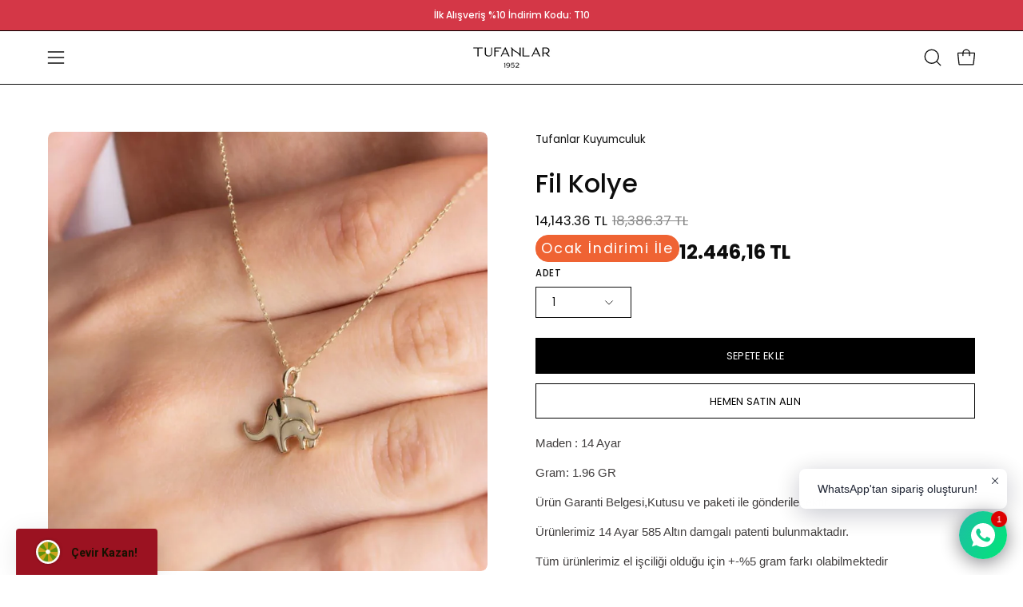

--- FILE ---
content_type: text/html; charset=utf-8
request_url: https://tufanlarkuyumculuk.com.tr/products/fil-kolye
body_size: 78735
content:
<!doctype html>
<html class="no-js no-touch" lang="tr">
<head>  <meta charset="utf-8">
<meta name="google-site-verification" content="google-site-verification=-QyXhYqK_C4kaq1xIfmPB3MJJHmR61kFPWYe-QTzaG4"/>


<!-- Google Tag Manager -->
<script>(function(w,d,s,l,i){w[l]=w[l]||[];w[l].push({'gtm.start':
new Date().getTime(),event:'gtm.js'});var f=d.getElementsByTagName(s)[0],
j=d.createElement(s),dl=l!='dataLayer'?'&l='+l:'';j.async=true;j.src=
'https://www.googletagmanager.com/gtm.js?id='+i+dl;f.parentNode.insertBefore(j,f);
})(window,document,'script','dataLayer','GTM-5V9BDSH');</script>
<!-- End Google Tag Manager -->
  
  <meta http-equiv='X-UA-Compatible' content='IE=edge'>
  <meta name="viewport" content="width=device-width, height=device-height, initial-scale=1.0, minimum-scale=1.0">
  <link rel="canonical" href="https://tufanlarkuyumculuk.com.tr/products/fil-kolye" />
  <link rel="preconnect" href="https://cdn.shopify.com" crossorigin>
  <link rel="preconnect" href="https://fonts.shopify.com" crossorigin>
  <link rel="preconnect" href="https://monorail-edge.shopifysvc.com" crossorigin>

  <link href="//tufanlarkuyumculuk.com.tr/cdn/shop/t/42/assets/theme.css?v=122551858122560187251759503199" as="style" rel="preload">
  <link href="//tufanlarkuyumculuk.com.tr/cdn/shop/t/42/assets/vendor.js?v=74877493214922022811759485595" as="script" rel="preload">
  <link href="//tufanlarkuyumculuk.com.tr/cdn/shop/t/42/assets/theme.js?v=163296800010369459161765367435" as="script" rel="preload">

  <link rel="preload" as="image" href="//tufanlarkuyumculuk.com.tr/cdn/shop/t/42/assets/loading.svg?v=91665432863842511931759485595"><style data-shopify>:root { --loader-image-size: 150px; }:root { --loader-image-size: 320px; }html:not(.is-loading) .loading-overlay { opacity: 0; visibility: hidden; pointer-events: none; }
    .loading-overlay { position: fixed; top: 0; left: 0; z-index: 99999; width: 100vw; height: 100vh; display: flex; align-items: center; justify-content: center; background: var(--bg); transition: opacity 0.3s ease-out, visibility 0s linear 0.3s; }
    .loading-overlay .loader__image--fallback { width: 320px; height: 100%; background: var(--loader-image) no-repeat center center/contain; }
    .loader__image__holder { position: absolute; top: 0; left: 0; width: 100%; height: 100%; font-size: 0; display: flex; align-items: center; justify-content: center; animation: pulse-loading 2s infinite ease-in-out; }
    .loader__image { max-width: 150px; height: auto; object-fit: contain; }</style><script>
// MinimateApps tarafindan eklenmistir. Sayfa yuklenir yuklenmez, zorunlu alanin kontrol edilmesi amaciyla konmustur.
let retryCount = 0;
const maxRetries = 8; // Maximum number of retries
const retryInterval = 300; // Retry every 300ms

// Function to check if the hidden input has a value
function checkHiddenInput(hiddenInput) {
    return hiddenInput.value !== '';
}

// Function to add the error message div
function addErrorMessageDiv() {
    const errorDiv = document.createElement('div');
    errorDiv.id = 'minimate-error-container';
    errorDiv.innerHTML = `
        <div style="position: fixed; z-index: 999; left: 0px; top: 0px; width: 100%; height: 100%; overflow: auto; background-color: rgba(0, 0, 0, 0.5); display: flex; justify-content: center; align-items: center; flex-direction: column; padding: 20px;">
            <div style="background-color: rgb(255, 255, 255); margin: 15% auto; padding: 20px; border-radius: 8px; width: fit-content; min-width: 200px; max-width: 60%; text-align: center;">
                <div id="minimate-error-close" style="color: rgb(170, 170, 170); text-align: right; font-size: 28px; font-weight: bold; cursor: pointer;">×</div>
                <p id="minimate-error-message" style="color: black; font-size: 16px; margin-bottom: 1rem;">Ölçünüzü Belirtmeyi Unutmayın</p>
            </div>
        </div>
    `;
    document.body.appendChild(errorDiv);
    console.log('Error message div added');

    // Add click event listener to the close button
    const closeButton = document.getElementById('minimate-error-close');
    closeButton.addEventListener('click', function() {
        errorDiv.remove();
        console.log('Error message closed');
    });
}

function initializeScript() {
    const hiddenInput = document.querySelector('input[name="properties[Yüzük Ölçünüz]"]');
    const addToCartButton = document.querySelector('.product__submit__add');
    const form = document.querySelector('form[id^="AddToCartForm--template"]');

    if (!hiddenInput || !addToCartButton || !form) {
        retryCount++;
        if (retryCount < maxRetries) {
            console.log(`Required elements not found. Retry attempt ${retryCount} of ${maxRetries} in ${retryInterval}ms.`);
            setTimeout(initializeScript, retryInterval);
        } else {
            console.log('Max retries reached. Script initialization aborted.');
        }
        return;
    }

    console.log('Required elements found. Initializing...');

    function handleSubmission(event) {
        console.log('Submission attempt detected');
        if (!checkHiddenInput(hiddenInput)) {
            event.preventDefault();
            event.stopPropagation();
            console.log('Form submission prevented due to missing size');
            if (!document.getElementById('minimate-error-container')) {
                addErrorMessageDiv();
            }
        } else {
            const errorContainer = document.getElementById('minimate-error-container');
            if (errorContainer) {
                errorContainer.remove();
            }
        }
    }

    // Add click event listener to Add to Cart button
    addToCartButton.addEventListener('click', handleSubmission);

    // Add submit event listener to the form
    form.addEventListener('submit', handleSubmission);

    console.log('Script fully initialized');
}

initializeScript();
console.log('Script loaded, starting initialization process');
</script>

  <script>
    const loadingAppearance = "once";
    const loaded = sessionStorage.getItem('loaded');

    if (loadingAppearance === 'once') {
      if (loaded === null) {
        sessionStorage.setItem('loaded', true);
        document.documentElement.classList.add('is-loading');
      }
    } else {
      document.documentElement.classList.add('is-loading');
    }
  </script><link rel="shortcut icon" href="//tufanlarkuyumculuk.com.tr/cdn/shop/files/dairelogo_1_32x32.png?v=1730814786" type="image/png" />
  <title>Fil Kolye &ndash; Tufanlar Kuyumculuk</title><meta name="description" content="Maden : 14 Ayar Gram: 1.96 GR Ürün Garanti Belgesi,Kutusu ve paketi ile gönderilecektir. Ürünlerimiz 14 Ayar 585 Altın damgalı patenti bulunmaktadır. Tüm ürünlerimiz el işciliği olduğu için +-%5 gram farkı olabilmektedir"><link rel="preload" as="font" href="//tufanlarkuyumculuk.com.tr/cdn/fonts/poppins/poppins_n4.0ba78fa5af9b0e1a374041b3ceaadf0a43b41362.woff2" type="font/woff2" crossorigin><link rel="preload" as="font" href="//tufanlarkuyumculuk.com.tr/cdn/fonts/poppins/poppins_n5.ad5b4b72b59a00358afc706450c864c3c8323842.woff2" type="font/woff2" crossorigin>

<meta property="og:site_name" content="Tufanlar Kuyumculuk">
<meta property="og:url" content="https://tufanlarkuyumculuk.com.tr/products/fil-kolye">
<meta property="og:title" content="Fil Kolye">
<meta property="og:type" content="product">
<meta property="og:description" content="Maden : 14 Ayar Gram: 1.96 GR Ürün Garanti Belgesi,Kutusu ve paketi ile gönderilecektir. Ürünlerimiz 14 Ayar 585 Altın damgalı patenti bulunmaktadır. Tüm ürünlerimiz el işciliği olduğu için +-%5 gram farkı olabilmektedir"><meta property="og:image" content="http://tufanlarkuyumculuk.com.tr/cdn/shop/files/fil-kolye-16836.jpg?v=1760981239">
  <meta property="og:image:secure_url" content="https://tufanlarkuyumculuk.com.tr/cdn/shop/files/fil-kolye-16836.jpg?v=1760981239">
  <meta property="og:image:width" content="1024">
  <meta property="og:image:height" content="1024"><meta property="og:price:amount" content="14,143.36">
  <meta property="og:price:currency" content="TRY"><meta name="twitter:card" content="summary_large_image">
<meta name="twitter:title" content="Fil Kolye">
<meta name="twitter:description" content="Maden : 14 Ayar Gram: 1.96 GR Ürün Garanti Belgesi,Kutusu ve paketi ile gönderilecektir. Ürünlerimiz 14 Ayar 585 Altın damgalı patenti bulunmaktadır. Tüm ürünlerimiz el işciliği olduğu için +-%5 gram farkı olabilmektedir"><style data-shopify>@font-face {
  font-family: Poppins;
  font-weight: 500;
  font-style: normal;
  font-display: swap;
  src: url("//tufanlarkuyumculuk.com.tr/cdn/fonts/poppins/poppins_n5.ad5b4b72b59a00358afc706450c864c3c8323842.woff2") format("woff2"),
       url("//tufanlarkuyumculuk.com.tr/cdn/fonts/poppins/poppins_n5.33757fdf985af2d24b32fcd84c9a09224d4b2c39.woff") format("woff");
}

@font-face {
  font-family: Poppins;
  font-weight: 400;
  font-style: normal;
  font-display: swap;
  src: url("//tufanlarkuyumculuk.com.tr/cdn/fonts/poppins/poppins_n4.0ba78fa5af9b0e1a374041b3ceaadf0a43b41362.woff2") format("woff2"),
       url("//tufanlarkuyumculuk.com.tr/cdn/fonts/poppins/poppins_n4.214741a72ff2596839fc9760ee7a770386cf16ca.woff") format("woff");
}

@font-face {
  font-family: Poppins;
  font-weight: 200;
  font-style: normal;
  font-display: swap;
  src: url("//tufanlarkuyumculuk.com.tr/cdn/fonts/poppins/poppins_n2.99893b093cc6b797a8baf99180056d9e77320b68.woff2") format("woff2"),
       url("//tufanlarkuyumculuk.com.tr/cdn/fonts/poppins/poppins_n2.c218f0380a81801a28158673003c167a54d2d69c.woff") format("woff");
}



  @font-face {
  font-family: Poppins;
  font-weight: 600;
  font-style: normal;
  font-display: swap;
  src: url("//tufanlarkuyumculuk.com.tr/cdn/fonts/poppins/poppins_n6.aa29d4918bc243723d56b59572e18228ed0786f6.woff2") format("woff2"),
       url("//tufanlarkuyumculuk.com.tr/cdn/fonts/poppins/poppins_n6.5f815d845fe073750885d5b7e619ee00e8111208.woff") format("woff");
}




  @font-face {
  font-family: Poppins;
  font-weight: 100;
  font-style: normal;
  font-display: swap;
  src: url("//tufanlarkuyumculuk.com.tr/cdn/fonts/poppins/poppins_n1.91f1f2f2f3840810961af59e3a012dcc97d8ef59.woff2") format("woff2"),
       url("//tufanlarkuyumculuk.com.tr/cdn/fonts/poppins/poppins_n1.58d050ae3fe39914ce84b159a8c37ae874d01bfc.woff") format("woff");
}




  @font-face {
  font-family: Poppins;
  font-weight: 700;
  font-style: normal;
  font-display: swap;
  src: url("//tufanlarkuyumculuk.com.tr/cdn/fonts/poppins/poppins_n7.56758dcf284489feb014a026f3727f2f20a54626.woff2") format("woff2"),
       url("//tufanlarkuyumculuk.com.tr/cdn/fonts/poppins/poppins_n7.f34f55d9b3d3205d2cd6f64955ff4b36f0cfd8da.woff") format("woff");
}




  @font-face {
  font-family: Poppins;
  font-weight: 100;
  font-style: normal;
  font-display: swap;
  src: url("//tufanlarkuyumculuk.com.tr/cdn/fonts/poppins/poppins_n1.91f1f2f2f3840810961af59e3a012dcc97d8ef59.woff2") format("woff2"),
       url("//tufanlarkuyumculuk.com.tr/cdn/fonts/poppins/poppins_n1.58d050ae3fe39914ce84b159a8c37ae874d01bfc.woff") format("woff");
}




  @font-face {
  font-family: Poppins;
  font-weight: 500;
  font-style: normal;
  font-display: swap;
  src: url("//tufanlarkuyumculuk.com.tr/cdn/fonts/poppins/poppins_n5.ad5b4b72b59a00358afc706450c864c3c8323842.woff2") format("woff2"),
       url("//tufanlarkuyumculuk.com.tr/cdn/fonts/poppins/poppins_n5.33757fdf985af2d24b32fcd84c9a09224d4b2c39.woff") format("woff");
}




  @font-face {
  font-family: Poppins;
  font-weight: 400;
  font-style: italic;
  font-display: swap;
  src: url("//tufanlarkuyumculuk.com.tr/cdn/fonts/poppins/poppins_i4.846ad1e22474f856bd6b81ba4585a60799a9f5d2.woff2") format("woff2"),
       url("//tufanlarkuyumculuk.com.tr/cdn/fonts/poppins/poppins_i4.56b43284e8b52fc64c1fd271f289a39e8477e9ec.woff") format("woff");
}




  @font-face {
  font-family: Poppins;
  font-weight: 700;
  font-style: italic;
  font-display: swap;
  src: url("//tufanlarkuyumculuk.com.tr/cdn/fonts/poppins/poppins_i7.42fd71da11e9d101e1e6c7932199f925f9eea42d.woff2") format("woff2"),
       url("//tufanlarkuyumculuk.com.tr/cdn/fonts/poppins/poppins_i7.ec8499dbd7616004e21155106d13837fff4cf556.woff") format("woff");
}




  @font-face {
  font-family: Poppins;
  font-weight: 300;
  font-style: normal;
  font-display: swap;
  src: url("//tufanlarkuyumculuk.com.tr/cdn/fonts/poppins/poppins_n3.05f58335c3209cce17da4f1f1ab324ebe2982441.woff2") format("woff2"),
       url("//tufanlarkuyumculuk.com.tr/cdn/fonts/poppins/poppins_n3.6971368e1f131d2c8ff8e3a44a36b577fdda3ff5.woff") format("woff");
}


:root {--COLOR-PRIMARY-OPPOSITE: #ffffff;
  --COLOR-PRIMARY-OPPOSITE-ALPHA-20: rgba(255, 255, 255, 0.2);
  --COLOR-PRIMARY-LIGHTEN-DARKEN-ALPHA-20: rgba(26, 26, 26, 0.2);
  --COLOR-PRIMARY-LIGHTEN-DARKEN-ALPHA-30: rgba(26, 26, 26, 0.3);

  --PRIMARY-BUTTONS-COLOR-BG: #000000;
  --PRIMARY-BUTTONS-COLOR-TEXT: #ffffff;
  --PRIMARY-BUTTONS-COLOR-BORDER: #000000;

  --PRIMARY-BUTTONS-COLOR-LIGHTEN-DARKEN: #1a1a1a;

  --PRIMARY-BUTTONS-COLOR-ALPHA-05: rgba(0, 0, 0, 0.05);
  --PRIMARY-BUTTONS-COLOR-ALPHA-10: rgba(0, 0, 0, 0.1);
  --PRIMARY-BUTTONS-COLOR-ALPHA-50: rgba(0, 0, 0, 0.5);--COLOR-SECONDARY-OPPOSITE: #000000;
  --COLOR-SECONDARY-OPPOSITE-ALPHA-20: rgba(0, 0, 0, 0.2);
  --COLOR-SECONDARY-LIGHTEN-DARKEN-ALPHA-20: rgba(230, 230, 230, 0.2);
  --COLOR-SECONDARY-LIGHTEN-DARKEN-ALPHA-30: rgba(230, 230, 230, 0.3);

  --SECONDARY-BUTTONS-COLOR-BG: #ffffff;
  --SECONDARY-BUTTONS-COLOR-TEXT: #000000;
  --SECONDARY-BUTTONS-COLOR-BORDER: #ffffff;

  --SECONDARY-BUTTONS-COLOR-ALPHA-05: rgba(255, 255, 255, 0.05);
  --SECONDARY-BUTTONS-COLOR-ALPHA-10: rgba(255, 255, 255, 0.1);
  --SECONDARY-BUTTONS-COLOR-ALPHA-50: rgba(255, 255, 255, 0.5);--OUTLINE-BUTTONS-PRIMARY-BG: transparent;
  --OUTLINE-BUTTONS-PRIMARY-TEXT: #000000;
  --OUTLINE-BUTTONS-PRIMARY-BORDER: #000000;
  --OUTLINE-BUTTONS-PRIMARY-BG-HOVER: rgba(26, 26, 26, 0.2);

  --OUTLINE-BUTTONS-SECONDARY-BG: transparent;
  --OUTLINE-BUTTONS-SECONDARY-TEXT: #ffffff;
  --OUTLINE-BUTTONS-SECONDARY-BORDER: #ffffff;
  --OUTLINE-BUTTONS-SECONDARY-BG-HOVER: rgba(230, 230, 230, 0.2);

  --OUTLINE-BUTTONS-WHITE-BG: transparent;
  --OUTLINE-BUTTONS-WHITE-TEXT: #ffffff;
  --OUTLINE-BUTTONS-WHITE-BORDER: #ffffff;

  --OUTLINE-BUTTONS-BLACK-BG: transparent;
  --OUTLINE-BUTTONS-BLACK-TEXT: #000000;
  --OUTLINE-BUTTONS-BLACK-BORDER: #000000;--OUTLINE-SOLID-BUTTONS-PRIMARY-BG: #000000;
  --OUTLINE-SOLID-BUTTONS-PRIMARY-TEXT: #ffffff;
  --OUTLINE-SOLID-BUTTONS-PRIMARY-BORDER: #ffffff;
  --OUTLINE-SOLID-BUTTONS-PRIMARY-BG-HOVER: rgba(255, 255, 255, 0.2);

  --OUTLINE-SOLID-BUTTONS-SECONDARY-BG: #ffffff;
  --OUTLINE-SOLID-BUTTONS-SECONDARY-TEXT: #000000;
  --OUTLINE-SOLID-BUTTONS-SECONDARY-BORDER: #000000;
  --OUTLINE-SOLID-BUTTONS-SECONDARY-BG-HOVER: rgba(0, 0, 0, 0.2);

  --OUTLINE-SOLID-BUTTONS-WHITE-BG: #ffffff;
  --OUTLINE-SOLID-BUTTONS-WHITE-TEXT: #000000;
  --OUTLINE-SOLID-BUTTONS-WHITE-BORDER: #000000;

  --OUTLINE-SOLID-BUTTONS-BLACK-BG: #000000;
  --OUTLINE-SOLID-BUTTONS-BLACK-TEXT: #ffffff;
  --OUTLINE-SOLID-BUTTONS-BLACK-BORDER: #ffffff;--COLOR-HEADING: #0d0d0d;
  --COLOR-TEXT: #0d0d0d;
  --COLOR-TEXT-DARKEN: #000000;
  --COLOR-TEXT-LIGHTEN: #404040;
  --COLOR-TEXT-ALPHA-5: rgba(13, 13, 13, 0.05);
  --COLOR-TEXT-ALPHA-8: rgba(13, 13, 13, 0.08);
  --COLOR-TEXT-ALPHA-10: rgba(13, 13, 13, 0.1);
  --COLOR-TEXT-ALPHA-15: rgba(13, 13, 13, 0.15);
  --COLOR-TEXT-ALPHA-20: rgba(13, 13, 13, 0.2);
  --COLOR-TEXT-ALPHA-25: rgba(13, 13, 13, 0.25);
  --COLOR-TEXT-ALPHA-50: rgba(13, 13, 13, 0.5);
  --COLOR-TEXT-ALPHA-60: rgba(13, 13, 13, 0.6);
  --COLOR-TEXT-ALPHA-85: rgba(13, 13, 13, 0.85);

  --COLOR-BG: #ffffff;
  --COLOR-BG-ALPHA-25: rgba(255, 255, 255, 0.25);
  --COLOR-BG-ALPHA-35: rgba(255, 255, 255, 0.35);
  --COLOR-BG-ALPHA-60: rgba(255, 255, 255, 0.6);
  --COLOR-BG-ALPHA-65: rgba(255, 255, 255, 0.65);
  --COLOR-BG-ALPHA-85: rgba(255, 255, 255, 0.85);
  --COLOR-BG-OVERLAY: rgba(255, 255, 255, 0.75);
  --COLOR-BG-DARKEN: #e6e6e6;
  --COLOR-BG-LIGHTEN-DARKEN: #e6e6e6;
  --COLOR-BG-LIGHTEN-DARKEN-SHIMMER-BG: #fafafa;
  --COLOR-BG-LIGHTEN-DARKEN-SHIMMER-EFFECT: #f5f5f5;
  --COLOR-BG-LIGHTEN-DARKEN-FOREGROUND: #f7f7f7;
  --COLOR-BG-LIGHTEN-DARKEN-SEARCH-LOADER: #cccccc;
  --COLOR-BG-LIGHTEN-DARKEN-SEARCH-LOADER-LINE: #e6e6e6;
  --COLOR-BG-LIGHTEN-DARKEN-2: #cdcdcd;
  --COLOR-BG-LIGHTEN-DARKEN-3: #b3b3b3;
  --COLOR-BG-LIGHTEN-DARKEN-4: #9a9a9a;
  --COLOR-BG-LIGHTEN-DARKEN-CONTRAST: #b3b3b3;
  --COLOR-BG-LIGHTEN-DARKEN-CONTRAST-2: #999999;
  --COLOR-BG-LIGHTEN-DARKEN-CONTRAST-3: #808080;
  --COLOR-BG-LIGHTEN-DARKEN-CONTRAST-4: #666666;

  --COLOR-BG-SECONDARY: #F1EFE8;
  --COLOR-BG-SECONDARY-LIGHTEN-DARKEN: #ded9c8;
  --COLOR-BG-SECONDARY-LIGHTEN-DARKEN-CONTRAST: #887c52;

  --COLOR-INPUT-BG: #ffffff;

  --COLOR-ACCENT: #d91a1a;
  --COLOR-ACCENT-TEXT: #fff;

  --COLOR-BORDER: #0d6e70;
  --COLOR-BORDER-ALPHA-15: rgba(13, 110, 112, 0.15);
  --COLOR-BORDER-ALPHA-30: rgba(13, 110, 112, 0.3);
  --COLOR-BORDER-ALPHA-50: rgba(13, 110, 112, 0.5);
  --COLOR-BORDER-ALPHA-65: rgba(13, 110, 112, 0.65);
  --COLOR-BORDER-LIGHTEN-DARKEN: #2fe3e7;
  --COLOR-BORDER-HAIRLINE: #f7f7f7;

  --COLOR-SALE-BG: #004ac7;
  --COLOR-SALE-TEXT: #ffffff;
  --COLOR-CUSTOM-BG: #0d6e70;
  --COLOR-CUSTOM-TEXT: #ffffff;
  --COLOR-SOLD-BG: #0d0d0d;
  --COLOR-SOLD-TEXT: #000000;
  --COLOR-SAVING-BG: #ffffff;
  --COLOR-SAVING-TEXT: #ffffff;

  --COLOR-WHITE-BLACK: fff;
  --COLOR-BLACK-WHITE: #000;
  --COLOR-BLACK-WHITE-ALPHA-25: rgba(0, 0, 0, 0.25);--COLOR-DISABLED-GREY: rgba(13, 13, 13, 0.05);
  --COLOR-DISABLED-GREY-DARKEN: rgba(13, 13, 13, 0.45);
  --COLOR-ERROR: #D02E2E;
  --COLOR-ERROR-BG: #f3cbcb;
  --COLOR-SUCCESS: #56AD6A;
  --COLOR-SUCCESS-BG: #ECFEF0;
  --COLOR-WARN: #ECBD5E;
  --COLOR-TRANSPARENT: rgba(255, 255, 255, 0);

  --COLOR-WHITE: #ffffff;
  --COLOR-WHITE-DARKEN: #f2f2f2;
  --COLOR-WHITE-ALPHA-10: rgba(255, 255, 255, 0.1);
  --COLOR-WHITE-ALPHA-20: rgba(255, 255, 255, 0.2);
  --COLOR-WHITE-ALPHA-25: rgba(255, 255, 255, 0.25);
  --COLOR-WHITE-ALPHA-50: rgba(255, 255, 255, 0.5);
  --COLOR-WHITE-ALPHA-60: rgba(255, 255, 255, 0.6);
  --COLOR-BLACK: #000000;
  --COLOR-BLACK-LIGHTEN: #1a1a1a;
  --COLOR-BLACK-ALPHA-10: rgba(0, 0, 0, 0.1);
  --COLOR-BLACK-ALPHA-20: rgba(0, 0, 0, 0.2);
  --COLOR-BLACK-ALPHA-25: rgba(0, 0, 0, 0.25);
  --COLOR-BLACK-ALPHA-50: rgba(0, 0, 0, 0.5);
  --COLOR-BLACK-ALPHA-60: rgba(0, 0, 0, 0.6);--FONT-STACK-BODY: Poppins, sans-serif;
  --FONT-STYLE-BODY: normal;
  --FONT-STYLE-BODY-ITALIC: italic;
  --FONT-ADJUST-BODY: 0.95;

  --FONT-WEIGHT-BODY: 400;
  --FONT-WEIGHT-BODY-LIGHT: 100;
  --FONT-WEIGHT-BODY-MEDIUM: 700;
  --FONT-WEIGHT-BODY-BOLD: 500;

  --FONT-STACK-HEADING: Poppins, sans-serif;
  --FONT-STYLE-HEADING: normal;
  --FONT-STYLE-HEADING-ITALIC: italic;
  --FONT-ADJUST-HEADING: 1.0;

  --FONT-WEIGHT-HEADING: 500;
  --FONT-WEIGHT-HEADING-LIGHT: 100;
  --FONT-WEIGHT-HEADING-MEDIUM: 700;
  --FONT-WEIGHT-HEADING-BOLD: 600;

  --FONT-STACK-NAV: Poppins, sans-serif;
  --FONT-STYLE-NAV: normal;
  --FONT-STYLE-NAV-ITALIC: italic;
  --FONT-ADJUST-NAV: 0.85;
  --FONT-ADJUST-NAV-TOP-LEVEL: 0.75;

  --FONT-WEIGHT-NAV: 400;
  --FONT-WEIGHT-NAV-LIGHT: 100;
  --FONT-WEIGHT-NAV-MEDIUM: 700;
  --FONT-WEIGHT-NAV-BOLD: 500;

  --FONT-ADJUST-PRODUCT-GRID: 1.0;

  --FONT-STACK-BUTTON: Poppins, sans-serif;
  --FONT-STYLE-BUTTON: normal;
  --FONT-STYLE-BUTTON-ITALIC: italic;
  --FONT-ADJUST-BUTTON: 0.8;

  --FONT-WEIGHT-BUTTON: 400;
  --FONT-WEIGHT-BUTTON-MEDIUM: 700;
  --FONT-WEIGHT-BUTTON-BOLD: 500;

  --FONT-STACK-SUBHEADING: Poppins, sans-serif;
  --FONT-STYLE-SUBHEADING: normal;
  --FONT-ADJUST-SUBHEADING: 1.0;

  --FONT-WEIGHT-SUBHEADING: 200;
  --FONT-WEIGHT-SUBHEADING-BOLD: 300;

  --FONT-STACK-LABEL: Poppins, sans-serif;
  --FONT-STYLE-LABEL: normal;
  --FONT-ADJUST-LABEL: 0.65;

  --FONT-WEIGHT-LABEL: 500;

  --LETTER-SPACING-NAV: 0.0em;
  --LETTER-SPACING-SUBHEADING: 0.0em;
  --LETTER-SPACING-BUTTON: 0.025em;
  --LETTER-SPACING-LABEL: 0.05em;

  --BUTTON-TEXT-CAPS: uppercase;
  --HEADING-TEXT-CAPS: none;
  --SUBHEADING-TEXT-CAPS: none;
  --LABEL-TEXT-CAPS: uppercase;--FONT-SIZE-INPUT: 1rem;--RADIUS: 0px;
  --RADIUS-SMALL: 0px;
  --RADIUS-TINY: 0px;
  --RADIUS-BADGE: 0px;
  --RADIUS-CHECKBOX: 0px;
  --RADIUS-TEXTAREA: 0px;--PRODUCT-MEDIA-PADDING-TOP: 120.0%;--BORDER-WIDTH: 1px;--STROKE-WIDTH: 12px;--SITE-WIDTH: 1440px;
  --SITE-WIDTH-NARROW: 840px;--COLOR-UPSELLS-BG: #F1EFE8;
  --COLOR-UPSELLS-TEXT: #0B0B0B;
  --COLOR-UPSELLS-TEXT-LIGHTEN: #3e3e3e;
  --COLOR-UPSELLS-DISABLED-GREY-DARKEN: rgba(11, 11, 11, 0.45);
  --UPSELLS-HEIGHT: 130px;
  --UPSELLS-IMAGE-WIDTH: 20%;--ICON-ARROW-RIGHT: url( "//tufanlarkuyumculuk.com.tr/cdn/shop/t/42/assets/icon-arrow-right.svg?v=99859212757265680021759485595" );--loading-svg: url( "//tufanlarkuyumculuk.com.tr/cdn/shop/t/42/assets/loading.svg?v=91665432863842511931759485595" );
  --icon-check: url( "//tufanlarkuyumculuk.com.tr/cdn/shop/t/42/assets/icon-check.svg?v=175316081881880408121759485595" );
  --icon-check-swatch: url( "//tufanlarkuyumculuk.com.tr/cdn/shop/t/42/assets/icon-check-swatch.svg?v=131897745589030387781759485595" );
  --icon-zoom-in: url( "//tufanlarkuyumculuk.com.tr/cdn/shop/t/42/assets/icon-zoom-in.svg?v=157433013461716915331759485595" );
  --icon-zoom-out: url( "//tufanlarkuyumculuk.com.tr/cdn/shop/t/42/assets/icon-zoom-out.svg?v=164909107869959372931759485595" );--collection-sticky-bar-height: 0px;
  --collection-image-padding-top: 60%;

  --drawer-width: 400px;
  --drawer-transition: transform 0.4s cubic-bezier(0.46, 0.01, 0.32, 1);--gutter: 60px;
  --gutter-mobile: 20px;
  --grid-gutter: 20px;
  --grid-gutter-mobile: 35px;--inner: 20px;
  --inner-tablet: 18px;
  --inner-mobile: 16px;--grid: repeat(3, minmax(0, 1fr));
  --grid-tablet: repeat(3, minmax(0, 1fr));
  --grid-mobile: repeat(2, minmax(0, 1fr));
  --megamenu-grid: repeat(4, minmax(0, 1fr));
  --grid-row: 1 / span 3;--scrollbar-width: 0px;--overlay: #000;
  --overlay-opacity: 1;--swatch-width: 38px;
  --swatch-height: 26px;
  --swatch-size: 32px;
  --swatch-size-mobile: 30px;

  
  --move-offset: 20px;

  
  --autoplay-speed: 2200ms;

  

    --filter-bg: 1.0;
    --product-filter-bg: 1.0;}</style><link href="//tufanlarkuyumculuk.com.tr/cdn/shop/t/42/assets/theme.css?v=122551858122560187251759503199" rel="stylesheet" type="text/css" media="all" /><script type="text/javascript">
    if (window.MSInputMethodContext && document.documentMode) {
      var scripts = document.getElementsByTagName('script')[0];
      var polyfill = document.createElement("script");
      polyfill.defer = true;
      polyfill.src = "//tufanlarkuyumculuk.com.tr/cdn/shop/t/42/assets/ie11.js?v=164037955086922138091759485595";

      scripts.parentNode.insertBefore(polyfill, scripts);

      document.documentElement.classList.add('ie11');
    } else {
      document.documentElement.className = document.documentElement.className.replace('no-js', 'js');
    }

    let root = '/';
    if (root[root.length - 1] !== '/') {
      root = `${root}/`;
    }

    window.theme = {
      routes: {
        root: root,
        cart_url: "\/cart",
        cart_add_url: "\/cart\/add",
        cart_change_url: "\/cart\/change",
        shop_url: "https:\/\/tufanlarkuyumculuk.com.tr",
        searchUrl: '/search',
        predictiveSearchUrl: '/search/suggest',
        product_recommendations_url: "\/recommendations\/products"
      },
      assets: {
        photoswipe: '//tufanlarkuyumculuk.com.tr/cdn/shop/t/42/assets/photoswipe.js?v=162613001030112971491759485595',
        smoothscroll: '//tufanlarkuyumculuk.com.tr/cdn/shop/t/42/assets/smoothscroll.js?v=37906625415260927261759485595',
        no_image: "//tufanlarkuyumculuk.com.tr/cdn/shopifycloud/storefront/assets/no-image-2048-a2addb12_1024x.gif",
        swatches: '//tufanlarkuyumculuk.com.tr/cdn/shop/t/42/assets/swatches.json?v=108341084980828767351759485595',
        base: "//tufanlarkuyumculuk.com.tr/cdn/shop/t/42/assets/"
      },
      strings: {
        add_to_cart: "Sepete Ekle",
        cart_acceptance_error: "Koşulları ve bilgilendirme formunu onaylamalısınız.",
        cart_empty: "Sepetiniz boş.",
        cart_price: "Fiyat",
        cart_quantity: "Adet",
        cart_items_one: "{{ count }} ürün",
        cart_items_many: "{{ count }} ürün",
        cart_title: "Sepet",
        cart_total: "Toplam",
        continue_shopping: "Alışverişe Devam Et",
        free: "Ücretsiz",
        limit_error: "Seçtiğiniz üründen yeterli sayıda stok yok.",
        preorder: "Ön Sipariş",
        remove: "Kaldır",
        sale_badge_text: "İndirim",
        saving_badge: "{{ discount }} İndirim",
        saving_up_to_badge: "{{ discount }} İndirim",
        sold_out: "Tükendi",
        subscription: "Takip et",
        unavailable: "Kullanım Dışı",
        unit_price_label: "Birim Fiyat",
        unit_price_separator: "\/",
        zero_qty_error: "Adet sıfır olamaz.",
        delete_confirm: "Bu adresi silme işlemini onaylıyor musunuz?",
        newsletter_product_availability: "Ürün ulaşılabilir olduğunda bana haber ver"
      },
      icons: {
        plus: '<svg aria-hidden="true" focusable="false" role="presentation" class="icon icon-toggle-plus" viewBox="0 0 192 192"><path d="M30 96h132M96 30v132" stroke="currentColor" stroke-linecap="round" stroke-linejoin="round"/></svg>',
        minus: '<svg aria-hidden="true" focusable="false" role="presentation" class="icon icon-toggle-minus" viewBox="0 0 192 192"><path d="M30 96h132" stroke="currentColor" stroke-linecap="round" stroke-linejoin="round"/></svg>',
        close: '<svg aria-hidden="true" focusable="false" role="presentation" class="icon icon-close" viewBox="0 0 192 192"><path d="M150 42 42 150M150 150 42 42" stroke="currentColor" stroke-linecap="round" stroke-linejoin="round"/></svg>'
      },
      settings: {
        animations: false,
        cartType: "page",
        enableAcceptTerms: false,
        enableInfinityScroll: false,
        enablePaymentButton: false,
        gridImageSize: "cover",
        gridImageAspectRatio: 1.2,
        mobileMenuBehaviour: "link",
        productGridHover: "image",
        savingBadgeType: "percentage",
        showSaleBadge: false,
        showSoldBadge: true,
        showSavingBadge: false,
        quickBuy: "quick_buy",
        suggestArticles: false,
        suggestCollections: true,
        suggestProducts: true,
        suggestPages: false,
        suggestionsResultsLimit: 10,
        currency_code_enable: false,
        hideInventoryCount: true,
        enableColorSwatchesCollection: true,
      },
      sizes: {
        mobile: 480,
        small: 768,
        large: 1024,
        widescreen: 1440
      },
      moneyFormat: "{{amount}} TL",
      moneyWithCurrencyFormat: "{{amount}} TL",
      subtotal: 0,
      info: {
        name: 'Palo Alto'
      },
      version: '5.6.0'
    };
    window.PaloAlto = window.PaloAlto || {};
    window.slate = window.slate || {};
    window.isHeaderTransparent = false;
    window.stickyHeaderHeight = 60;
    window.lastWindowWidth = window.innerWidth || document.documentElement.clientWidth;
  </script><script src="//tufanlarkuyumculuk.com.tr/cdn/shop/t/42/assets/vendor.js?v=74877493214922022811759485595" defer="defer"></script>
  <script src="//tufanlarkuyumculuk.com.tr/cdn/shop/t/42/assets/theme.js?v=163296800010369459161765367435" defer="defer"></script><script>window.performance && window.performance.mark && window.performance.mark('shopify.content_for_header.start');</script><meta id="shopify-digital-wallet" name="shopify-digital-wallet" content="/51172278439/digital_wallets/dialog">
<link rel="alternate" hreflang="x-default" href="https://tufanlarkuyumculuk.com.tr/products/fil-kolye">
<link rel="alternate" hreflang="tr" href="https://tufanlarkuyumculuk.com.tr/products/fil-kolye">
<link rel="alternate" hreflang="en" href="https://tufanlarkuyumculuk.com.tr/en/products/fil-kolye">
<link rel="alternate" type="application/json+oembed" href="https://tufanlarkuyumculuk.com.tr/products/fil-kolye.oembed">
<script async="async" src="/checkouts/internal/preloads.js?locale=tr-TR"></script>
<script id="shopify-features" type="application/json">{"accessToken":"aa4edac1922b8eb84689f1772f5fb35f","betas":["rich-media-storefront-analytics"],"domain":"tufanlarkuyumculuk.com.tr","predictiveSearch":true,"shopId":51172278439,"locale":"tr"}</script>
<script>var Shopify = Shopify || {};
Shopify.shop = "tufanlarkuyumculuk.myshopify.com";
Shopify.locale = "tr";
Shopify.currency = {"active":"TRY","rate":"1.0"};
Shopify.country = "TR";
Shopify.theme = {"name":"Testing Discount Depot","id":148129546407,"schema_name":"Palo Alto","schema_version":"5.6.0","theme_store_id":777,"role":"main"};
Shopify.theme.handle = "null";
Shopify.theme.style = {"id":null,"handle":null};
Shopify.cdnHost = "tufanlarkuyumculuk.com.tr/cdn";
Shopify.routes = Shopify.routes || {};
Shopify.routes.root = "/";</script>
<script type="module">!function(o){(o.Shopify=o.Shopify||{}).modules=!0}(window);</script>
<script>!function(o){function n(){var o=[];function n(){o.push(Array.prototype.slice.apply(arguments))}return n.q=o,n}var t=o.Shopify=o.Shopify||{};t.loadFeatures=n(),t.autoloadFeatures=n()}(window);</script>
<script id="shop-js-analytics" type="application/json">{"pageType":"product"}</script>
<script defer="defer" async type="module" src="//tufanlarkuyumculuk.com.tr/cdn/shopifycloud/shop-js/modules/v2/client.init-shop-cart-sync_D9pdYtkE.tr.esm.js"></script>
<script defer="defer" async type="module" src="//tufanlarkuyumculuk.com.tr/cdn/shopifycloud/shop-js/modules/v2/chunk.common_CNTVn4Cf.esm.js"></script>
<script type="module">
  await import("//tufanlarkuyumculuk.com.tr/cdn/shopifycloud/shop-js/modules/v2/client.init-shop-cart-sync_D9pdYtkE.tr.esm.js");
await import("//tufanlarkuyumculuk.com.tr/cdn/shopifycloud/shop-js/modules/v2/chunk.common_CNTVn4Cf.esm.js");

  window.Shopify.SignInWithShop?.initShopCartSync?.({"fedCMEnabled":true,"windoidEnabled":true});

</script>
<script>(function() {
  var isLoaded = false;
  function asyncLoad() {
    if (isLoaded) return;
    isLoaded = true;
    var urls = ["https:\/\/cookie-bar.conversionbear.com\/script?app=cookie_consent\u0026shop=tufanlarkuyumculuk.myshopify.com","https:\/\/loox.io\/widget\/1NuLBhEYPp\/loox.1679666532128.js?shop=tufanlarkuyumculuk.myshopify.com","https:\/\/joy.avada.io\/scripttag\/avada-joy-tracking.min.js?shop=tufanlarkuyumculuk.myshopify.com","\/\/searchserverapi1.com\/widgets\/shopify\/init.js?a=6x3R8B4w2U\u0026shop=tufanlarkuyumculuk.myshopify.com","https:\/\/game.hktapps.com\/scripttags\/loader.js?shop=tufanlarkuyumculuk.myshopify.com\u0026shop=tufanlarkuyumculuk.myshopify.com"];
    for (var i = 0; i < urls.length; i++) {
      var s = document.createElement('script');
      s.type = 'text/javascript';
      s.async = true;
      s.src = urls[i];
      var x = document.getElementsByTagName('script')[0];
      x.parentNode.insertBefore(s, x);
    }
  };
  if(window.attachEvent) {
    window.attachEvent('onload', asyncLoad);
  } else {
    window.addEventListener('load', asyncLoad, false);
  }
})();</script>
<script id="__st">var __st={"a":51172278439,"offset":10800,"reqid":"64934872-1cc6-4c23-95f9-77748db133c8-1768380268","pageurl":"tufanlarkuyumculuk.com.tr\/products\/fil-kolye","u":"75fbd01b1a4c","p":"product","rtyp":"product","rid":8471712858279};</script>
<script>window.ShopifyPaypalV4VisibilityTracking = true;</script>
<script id="captcha-bootstrap">!function(){'use strict';const t='contact',e='account',n='new_comment',o=[[t,t],['blogs',n],['comments',n],[t,'customer']],c=[[e,'customer_login'],[e,'guest_login'],[e,'recover_customer_password'],[e,'create_customer']],r=t=>t.map((([t,e])=>`form[action*='/${t}']:not([data-nocaptcha='true']) input[name='form_type'][value='${e}']`)).join(','),a=t=>()=>t?[...document.querySelectorAll(t)].map((t=>t.form)):[];function s(){const t=[...o],e=r(t);return a(e)}const i='password',u='form_key',d=['recaptcha-v3-token','g-recaptcha-response','h-captcha-response',i],f=()=>{try{return window.sessionStorage}catch{return}},m='__shopify_v',_=t=>t.elements[u];function p(t,e,n=!1){try{const o=window.sessionStorage,c=JSON.parse(o.getItem(e)),{data:r}=function(t){const{data:e,action:n}=t;return t[m]||n?{data:e,action:n}:{data:t,action:n}}(c);for(const[e,n]of Object.entries(r))t.elements[e]&&(t.elements[e].value=n);n&&o.removeItem(e)}catch(o){console.error('form repopulation failed',{error:o})}}const l='form_type',E='cptcha';function T(t){t.dataset[E]=!0}const w=window,h=w.document,L='Shopify',v='ce_forms',y='captcha';let A=!1;((t,e)=>{const n=(g='f06e6c50-85a8-45c8-87d0-21a2b65856fe',I='https://cdn.shopify.com/shopifycloud/storefront-forms-hcaptcha/ce_storefront_forms_captcha_hcaptcha.v1.5.2.iife.js',D={infoText:'hCaptcha ile korunuyor',privacyText:'Gizlilik',termsText:'Koşullar'},(t,e,n)=>{const o=w[L][v],c=o.bindForm;if(c)return c(t,g,e,D).then(n);var r;o.q.push([[t,g,e,D],n]),r=I,A||(h.body.append(Object.assign(h.createElement('script'),{id:'captcha-provider',async:!0,src:r})),A=!0)});var g,I,D;w[L]=w[L]||{},w[L][v]=w[L][v]||{},w[L][v].q=[],w[L][y]=w[L][y]||{},w[L][y].protect=function(t,e){n(t,void 0,e),T(t)},Object.freeze(w[L][y]),function(t,e,n,w,h,L){const[v,y,A,g]=function(t,e,n){const i=e?o:[],u=t?c:[],d=[...i,...u],f=r(d),m=r(i),_=r(d.filter((([t,e])=>n.includes(e))));return[a(f),a(m),a(_),s()]}(w,h,L),I=t=>{const e=t.target;return e instanceof HTMLFormElement?e:e&&e.form},D=t=>v().includes(t);t.addEventListener('submit',(t=>{const e=I(t);if(!e)return;const n=D(e)&&!e.dataset.hcaptchaBound&&!e.dataset.recaptchaBound,o=_(e),c=g().includes(e)&&(!o||!o.value);(n||c)&&t.preventDefault(),c&&!n&&(function(t){try{if(!f())return;!function(t){const e=f();if(!e)return;const n=_(t);if(!n)return;const o=n.value;o&&e.removeItem(o)}(t);const e=Array.from(Array(32),(()=>Math.random().toString(36)[2])).join('');!function(t,e){_(t)||t.append(Object.assign(document.createElement('input'),{type:'hidden',name:u})),t.elements[u].value=e}(t,e),function(t,e){const n=f();if(!n)return;const o=[...t.querySelectorAll(`input[type='${i}']`)].map((({name:t})=>t)),c=[...d,...o],r={};for(const[a,s]of new FormData(t).entries())c.includes(a)||(r[a]=s);n.setItem(e,JSON.stringify({[m]:1,action:t.action,data:r}))}(t,e)}catch(e){console.error('failed to persist form',e)}}(e),e.submit())}));const S=(t,e)=>{t&&!t.dataset[E]&&(n(t,e.some((e=>e===t))),T(t))};for(const o of['focusin','change'])t.addEventListener(o,(t=>{const e=I(t);D(e)&&S(e,y())}));const B=e.get('form_key'),M=e.get(l),P=B&&M;t.addEventListener('DOMContentLoaded',(()=>{const t=y();if(P)for(const e of t)e.elements[l].value===M&&p(e,B);[...new Set([...A(),...v().filter((t=>'true'===t.dataset.shopifyCaptcha))])].forEach((e=>S(e,t)))}))}(h,new URLSearchParams(w.location.search),n,t,e,['guest_login'])})(!0,!0)}();</script>
<script integrity="sha256-4kQ18oKyAcykRKYeNunJcIwy7WH5gtpwJnB7kiuLZ1E=" data-source-attribution="shopify.loadfeatures" defer="defer" src="//tufanlarkuyumculuk.com.tr/cdn/shopifycloud/storefront/assets/storefront/load_feature-a0a9edcb.js" crossorigin="anonymous"></script>
<script data-source-attribution="shopify.dynamic_checkout.dynamic.init">var Shopify=Shopify||{};Shopify.PaymentButton=Shopify.PaymentButton||{isStorefrontPortableWallets:!0,init:function(){window.Shopify.PaymentButton.init=function(){};var t=document.createElement("script");t.src="https://tufanlarkuyumculuk.com.tr/cdn/shopifycloud/portable-wallets/latest/portable-wallets.tr.js",t.type="module",document.head.appendChild(t)}};
</script>
<script data-source-attribution="shopify.dynamic_checkout.buyer_consent">
  function portableWalletsHideBuyerConsent(e){var t=document.getElementById("shopify-buyer-consent"),n=document.getElementById("shopify-subscription-policy-button");t&&n&&(t.classList.add("hidden"),t.setAttribute("aria-hidden","true"),n.removeEventListener("click",e))}function portableWalletsShowBuyerConsent(e){var t=document.getElementById("shopify-buyer-consent"),n=document.getElementById("shopify-subscription-policy-button");t&&n&&(t.classList.remove("hidden"),t.removeAttribute("aria-hidden"),n.addEventListener("click",e))}window.Shopify?.PaymentButton&&(window.Shopify.PaymentButton.hideBuyerConsent=portableWalletsHideBuyerConsent,window.Shopify.PaymentButton.showBuyerConsent=portableWalletsShowBuyerConsent);
</script>
<script>
  function portableWalletsCleanup(e){e&&e.src&&console.error("Failed to load portable wallets script "+e.src);var t=document.querySelectorAll("shopify-accelerated-checkout .shopify-payment-button__skeleton, shopify-accelerated-checkout-cart .wallet-cart-button__skeleton"),e=document.getElementById("shopify-buyer-consent");for(let e=0;e<t.length;e++)t[e].remove();e&&e.remove()}function portableWalletsNotLoadedAsModule(e){e instanceof ErrorEvent&&"string"==typeof e.message&&e.message.includes("import.meta")&&"string"==typeof e.filename&&e.filename.includes("portable-wallets")&&(window.removeEventListener("error",portableWalletsNotLoadedAsModule),window.Shopify.PaymentButton.failedToLoad=e,"loading"===document.readyState?document.addEventListener("DOMContentLoaded",window.Shopify.PaymentButton.init):window.Shopify.PaymentButton.init())}window.addEventListener("error",portableWalletsNotLoadedAsModule);
</script>

<script type="module" src="https://tufanlarkuyumculuk.com.tr/cdn/shopifycloud/portable-wallets/latest/portable-wallets.tr.js" onError="portableWalletsCleanup(this)" crossorigin="anonymous"></script>
<script nomodule>
  document.addEventListener("DOMContentLoaded", portableWalletsCleanup);
</script>

<link id="shopify-accelerated-checkout-styles" rel="stylesheet" media="screen" href="https://tufanlarkuyumculuk.com.tr/cdn/shopifycloud/portable-wallets/latest/accelerated-checkout-backwards-compat.css" crossorigin="anonymous">
<style id="shopify-accelerated-checkout-cart">
        #shopify-buyer-consent {
  margin-top: 1em;
  display: inline-block;
  width: 100%;
}

#shopify-buyer-consent.hidden {
  display: none;
}

#shopify-subscription-policy-button {
  background: none;
  border: none;
  padding: 0;
  text-decoration: underline;
  font-size: inherit;
  cursor: pointer;
}

#shopify-subscription-policy-button::before {
  box-shadow: none;
}

      </style>

<script>window.performance && window.performance.mark && window.performance.mark('shopify.content_for_header.end');</script>


<!-- BEGIN app block: shopify://apps/rt-social-chat-live-chat/blocks/app-embed/9baee9b7-6929-47af-9935-05bcdc376396 --><script>
  window.roarJs = window.roarJs || {};
  roarJs.WhatsAppConfig = {
    metafields: {
      shop: "tufanlarkuyumculuk.myshopify.com",
      settings: {"enabled":"1","block_order":["1492096252560","1651427696991","1665762924201","1665763017851","1750926384952"],"blocks":{"1492096252560":{"disabled":"0","type":"whatsapp","number":"+902526060052","whatsapp_web":"1","name":"Tufanlar WhatsApp Hattı","label":"","avatar":"0","avatar_url":"https:\/\/www.gravatar.com\/avatar","online":"1","timezone":"America\/New_York","sunday":{"enabled":"1","range":"480,1050"},"monday":{"enabled":"1","range":"480,1050"},"tuesday":{"enabled":"1","range":"480,1050"},"wednesday":{"enabled":"1","range":"480,1050"},"thursday":{"enabled":"1","range":"480,1050"},"friday":{"enabled":"1","range":"480,1050"},"saturday":{"enabled":"1","range":"480,1050"},"offline":"I will be back soon","chat":{"enabled":"1","greeting":"Merhaba! Sorularınızı hızlıca cevaplamak ve siparişlerinizi oluşturmak için buradayım."},"message":"","page_url":"0"},"1651427696991":{"disabled":"1","type":"instagram","number":"","name":"John Doe","label":"Support","avatar":"0","avatar_url":"https:\/\/www.gravatar.com\/avatar","online":"1","timezone":"America\/New_York","sunday":{"enabled":"1","range":"480,1050"},"monday":{"enabled":"1","range":"480,1050"},"tuesday":{"enabled":"1","range":"480,1050"},"wednesday":{"enabled":"1","range":"480,1050"},"thursday":{"enabled":"1","range":"480,1050"},"friday":{"enabled":"1","range":"480,1050"},"saturday":{"enabled":"1","range":"480,1050"},"offline":"I will be back soon","chat":{"enabled":"1","greeting":"Hello! I'm John from the support team."},"cta":"Start chat"},"1665762924201":{"disabled":"1","type":"phone","number":"+905366022586","name":"Şimdi Arayın!","label":"","avatar":"0","avatar_url":"https:\/\/www.gravatar.com\/avatar","online":"1","timezone":"America\/New_York","sunday":{"enabled":"1","range":"480,1050"},"monday":{"enabled":"1","range":"480,1050"},"tuesday":{"enabled":"1","range":"480,1050"},"wednesday":{"enabled":"1","range":"480,1050"},"thursday":{"enabled":"1","range":"480,1050"},"friday":{"enabled":"1","range":"480,1050"},"saturday":{"enabled":"1","range":"480,1050"},"offline":"I will be back soon","chat":{"enabled":"0","greeting":"Hello! I'm John from the support team."},"cta":"Start chat"},"1665763017851":{"disabled":"1","type":"instagram","number":"tufanlarkuyumculuk","name":"Instagram Adresimizi","label":"Takip Edin!","avatar":"0","avatar_url":"https:\/\/www.gravatar.com\/avatar","online":"1","timezone":"America\/New_York","sunday":{"enabled":"1","range":"480,1050"},"monday":{"enabled":"1","range":"480,1050"},"tuesday":{"enabled":"1","range":"480,1050"},"wednesday":{"enabled":"1","range":"480,1050"},"thursday":{"enabled":"1","range":"480,1050"},"friday":{"enabled":"1","range":"480,1050"},"saturday":{"enabled":"1","range":"480,1050"},"offline":"I will be back soon","chat":{"enabled":"1","greeting":"Hello! I'm John from the support team."},"cta":"Start chat"},"1750926384952":{"disabled":"1","type":"website","number":"","name":"John Doe","label":"Support","avatar":"0","avatar_url":"https:\/\/www.gravatar.com\/avatar","online":"1","timezone":"America\/New_York","sunday":{"enabled":"1","range":"480,1050"},"monday":{"enabled":"1","range":"480,1050"},"tuesday":{"enabled":"1","range":"480,1050"},"wednesday":{"enabled":"1","range":"480,1050"},"thursday":{"enabled":"1","range":"480,1050"},"friday":{"enabled":"1","range":"480,1050"},"saturday":{"enabled":"1","range":"480,1050"},"offline":"I will be back soon","chat":{"enabled":"1","greeting":"Hello! I'm John from the support team."},"cta":"Start chat"}},"param":{"newtab":"1","offline_disabled":"0","offline_message":"1","greeting":{"enabled":"1","message":"WhatsApp'tan sipariş oluşturun!","delay":"5"},"pending":{"enabled":"1","number":"1","color":"#ffffff","background":"#dd0000"},"position":{"value":"right","bottom":"20","left":"20","right":"20"},"cta_type":"hover"},"mobile":{"enabled":"1","position":{"value":"inherit","bottom":"20","left":"20","right":"20"}},"style":{"gradient":"preset","pattern":"29","custom":{"color":"#ffffff","background":"#2db67c"},"icon":"5","rounded":"1"},"share":{"block_order":["facebook","twitter","whatsapp"],"blocks":{"facebook":{"type":"facebook","label":"Share on Facebook"},"twitter":{"type":"twitter","label":"Share on Twitter"},"whatsapp":{"type":"whatsapp","label":"Share on Whatsapp"}},"param":{"enabled":"0","position":"left"},"mobile":{"enabled":"1","position":"inherit"},"style":{"color":"#000000","background":"#ffffff"},"texts":{"button":"Share","message":"Check this out, it's so cool!"}},"charge":false,"onetime":false,"track_url":"https:\/\/haloroar.com\/app\/whatsapp\/tracking","texts":{"title":"Merhaba 👋","description":"Tufanlar'a hoşgeldiniz🎉","note":"Genellikle bir kaç dakika içerisinde dönüş yapıyoruz.","button":"Sorularınız mı var? İletişime geçin.","placeholder":"Mesajınızı gönderin","emoji_search":"Emoji Ara","emoji_frequently":"Frequently used","emoji_people":"People","emoji_nature":"Nature","emoji_objects":"Objects","emoji_places":"Places","emoji_symbols":"Symbols","emoji_not_found":"No emoji could be found"},"only1":"true"},
      moneyFormat: "{{amount}} TL"
    }
  }
</script>

<script src="https://cdn.shopify.com/extensions/019a1460-f72e-7cbc-becc-90116917fae9/rt-whats-app-chat-live-chat-2/assets/whatsapp.js" defer></script>


<!-- END app block --><!-- BEGIN app block: shopify://apps/hulk-form-builder/blocks/app-embed/b6b8dd14-356b-4725-a4ed-77232212b3c3 --><!-- BEGIN app snippet: hulkapps-formbuilder-theme-ext --><script type="text/javascript">
  
  if (typeof window.formbuilder_customer != "object") {
        window.formbuilder_customer = {}
  }

  window.hulkFormBuilder = {
    form_data: {},
    shop_data: {"shop_mUYABLdSqT0CPKeqZBZvHw":{"shop_uuid":"mUYABLdSqT0CPKeqZBZvHw","shop_timezone":"Europe\/Istanbul","shop_id":62953,"shop_is_after_submit_enabled":true,"shop_shopify_plan":"Advanced","shop_shopify_domain":"tufanlarkuyumculuk.myshopify.com","shop_created_at":"2022-03-03T04:48:02.605-06:00","is_skip_metafield":false,"shop_deleted":false,"shop_disabled":false}},
    settings_data: {"shop_settings":{"shop_customise_msgs":[],"default_customise_msgs":{"is_required":"is required","thank_you":"Thank you! The form was submitted successfully.","processing":"Processing...","valid_data":"Please provide valid data","valid_email":"Provide valid email format","valid_tags":"HTML Tags are not allowed","valid_phone":"Provide valid phone number","valid_captcha":"Please provide valid captcha response","valid_url":"Provide valid URL","only_number_alloud":"Provide valid number in","number_less":"must be less than","number_more":"must be more than","image_must_less":"Image must be less than 20MB","image_number":"Images allowed","image_extension":"Invalid extension! Please provide image file","error_image_upload":"Error in image upload. Please try again.","error_file_upload":"Error in file upload. Please try again.","your_response":"Your response","error_form_submit":"Error occur.Please try again after sometime.","email_submitted":"Form with this email is already submitted","invalid_email_by_zerobounce":"The email address you entered appears to be invalid. Please check it and try again.","download_file":"Download file","card_details_invalid":"Your card details are invalid","card_details":"Card details","please_enter_card_details":"Please enter card details","card_number":"Card number","exp_mm":"Exp MM","exp_yy":"Exp YY","crd_cvc":"CVV","payment_value":"Payment amount","please_enter_payment_amount":"Please enter payment amount","address1":"Address line 1","address2":"Address line 2","city":"City","province":"Province","zipcode":"Zip code","country":"Country","blocked_domain":"This form does not accept addresses from","file_must_less":"File must be less than 20MB","file_extension":"Invalid extension! Please provide file","only_file_number_alloud":"files allowed","previous":"Previous","next":"Next","must_have_a_input":"Please enter at least one field.","please_enter_required_data":"Please enter required data","atleast_one_special_char":"Include at least one special character","atleast_one_lowercase_char":"Include at least one lowercase character","atleast_one_uppercase_char":"Include at least one uppercase character","atleast_one_number":"Include at least one number","must_have_8_chars":"Must have 8 characters long","be_between_8_and_12_chars":"Be between 8 and 12 characters long","please_select":"Please Select","phone_submitted":"Form with this phone number is already submitted","user_res_parse_error":"Error while submitting the form","valid_same_values":"values must be same","product_choice_clear_selection":"Clear Selection","picture_choice_clear_selection":"Clear Selection","remove_all_for_file_image_upload":"Remove All","invalid_file_type_for_image_upload":"You can't upload files of this type.","invalid_file_type_for_signature_upload":"You can't upload files of this type.","max_files_exceeded_for_file_upload":"You can not upload any more files.","max_files_exceeded_for_image_upload":"You can not upload any more files.","file_already_exist":"File already uploaded","max_limit_exceed":"You have added the maximum number of text fields.","cancel_upload_for_file_upload":"Cancel upload","cancel_upload_for_image_upload":"Cancel upload","cancel_upload_for_signature_upload":"Cancel upload"},"shop_blocked_domains":[]}},
    features_data: {"shop_plan_features":{"shop_plan_features":["unlimited-forms","full-design-customization","export-form-submissions","multiple-recipients-for-form-submissions","multiple-admin-notifications","enable-captcha","unlimited-file-uploads","save-submitted-form-data","set-auto-response-message","conditional-logic","form-banner","save-as-draft-facility","include-user-response-in-admin-email","disable-form-submission","file-upload"]}},
    shop: null,
    shop_id: null,
    plan_features: null,
    validateDoubleQuotes: false,
    assets: {
      extraFunctions: "https://cdn.shopify.com/extensions/019bb5ee-ec40-7527-955d-c1b8751eb060/form-builder-by-hulkapps-50/assets/extra-functions.js",
      extraStyles: "https://cdn.shopify.com/extensions/019bb5ee-ec40-7527-955d-c1b8751eb060/form-builder-by-hulkapps-50/assets/extra-styles.css",
      bootstrapStyles: "https://cdn.shopify.com/extensions/019bb5ee-ec40-7527-955d-c1b8751eb060/form-builder-by-hulkapps-50/assets/theme-app-extension-bootstrap.css"
    },
    translations: {
      htmlTagNotAllowed: "HTML Tags are not allowed",
      sqlQueryNotAllowed: "SQL Queries are not allowed",
      doubleQuoteNotAllowed: "Double quotes are not allowed",
      vorwerkHttpWwwNotAllowed: "The words \u0026#39;http\u0026#39; and \u0026#39;www\u0026#39; are not allowed. Please remove them and try again.",
      maxTextFieldsReached: "You have added the maximum number of text fields.",
      avoidNegativeWords: "Avoid negative words: Don\u0026#39;t use negative words in your contact message.",
      customDesignOnly: "This form is for custom designs requests. For general inquiries please contact our team at info@stagheaddesigns.com",
      zerobounceApiErrorMsg: "We couldn\u0026#39;t verify your email due to a technical issue. Please try again later.",
    }

  }

  

  window.FbThemeAppExtSettingsHash = {}
  
</script><!-- END app snippet --><!-- END app block --><!-- BEGIN app block: shopify://apps/klaviyo-email-marketing-sms/blocks/klaviyo-onsite-embed/2632fe16-c075-4321-a88b-50b567f42507 -->












  <script async src="https://static.klaviyo.com/onsite/js/S5vR9G/klaviyo.js?company_id=S5vR9G"></script>
  <script>!function(){if(!window.klaviyo){window._klOnsite=window._klOnsite||[];try{window.klaviyo=new Proxy({},{get:function(n,i){return"push"===i?function(){var n;(n=window._klOnsite).push.apply(n,arguments)}:function(){for(var n=arguments.length,o=new Array(n),w=0;w<n;w++)o[w]=arguments[w];var t="function"==typeof o[o.length-1]?o.pop():void 0,e=new Promise((function(n){window._klOnsite.push([i].concat(o,[function(i){t&&t(i),n(i)}]))}));return e}}})}catch(n){window.klaviyo=window.klaviyo||[],window.klaviyo.push=function(){var n;(n=window._klOnsite).push.apply(n,arguments)}}}}();</script>

  
    <script id="viewed_product">
      if (item == null) {
        var _learnq = _learnq || [];

        var MetafieldReviews = null
        var MetafieldYotpoRating = null
        var MetafieldYotpoCount = null
        var MetafieldLooxRating = null
        var MetafieldLooxCount = null
        var okendoProduct = null
        var okendoProductReviewCount = null
        var okendoProductReviewAverageValue = null
        try {
          // The following fields are used for Customer Hub recently viewed in order to add reviews.
          // This information is not part of __kla_viewed. Instead, it is part of __kla_viewed_reviewed_items
          MetafieldReviews = {};
          MetafieldYotpoRating = null
          MetafieldYotpoCount = null
          MetafieldLooxRating = null
          MetafieldLooxCount = null

          okendoProduct = null
          // If the okendo metafield is not legacy, it will error, which then requires the new json formatted data
          if (okendoProduct && 'error' in okendoProduct) {
            okendoProduct = null
          }
          okendoProductReviewCount = okendoProduct ? okendoProduct.reviewCount : null
          okendoProductReviewAverageValue = okendoProduct ? okendoProduct.reviewAverageValue : null
        } catch (error) {
          console.error('Error in Klaviyo onsite reviews tracking:', error);
        }

        var item = {
          Name: "Fil Kolye",
          ProductID: 8471712858279,
          Categories: ["Altın Kolye Modelleri ve Fiyatları","En Çok Satan Altın Takı Modelleri ve Fiyatları","Son Eklenen Altın Takı Modelleri ve Fiyatları","Stil Tamamlayıcı Modelleri ve Fiyatları","Tufanlar Kuyumculuk","Tüm Ürünler","Çok Satan Altın Kolye Modelleri ve Fiyatları"],
          ImageURL: "https://tufanlarkuyumculuk.com.tr/cdn/shop/files/fil-kolye-16836_grande.jpg?v=1760981239",
          URL: "https://tufanlarkuyumculuk.com.tr/products/fil-kolye",
          Brand: "Tufanlar Kuyumculuk",
          Price: "14,143.36 TL",
          Value: "14,143.36",
          CompareAtPrice: "18,386.37 TL"
        };
        _learnq.push(['track', 'Viewed Product', item]);
        _learnq.push(['trackViewedItem', {
          Title: item.Name,
          ItemId: item.ProductID,
          Categories: item.Categories,
          ImageUrl: item.ImageURL,
          Url: item.URL,
          Metadata: {
            Brand: item.Brand,
            Price: item.Price,
            Value: item.Value,
            CompareAtPrice: item.CompareAtPrice
          },
          metafields:{
            reviews: MetafieldReviews,
            yotpo:{
              rating: MetafieldYotpoRating,
              count: MetafieldYotpoCount,
            },
            loox:{
              rating: MetafieldLooxRating,
              count: MetafieldLooxCount,
            },
            okendo: {
              rating: okendoProductReviewAverageValue,
              count: okendoProductReviewCount,
            }
          }
        }]);
      }
    </script>
  




  <script>
    window.klaviyoReviewsProductDesignMode = false
  </script>







<!-- END app block --><!-- BEGIN app block: shopify://apps/smind-sections/blocks/theme-helper/71ba2d48-8be4-4535-bc1f-0fea499001d4 -->
    
    <!-- BEGIN app snippet: assets --><link href="//cdn.shopify.com/extensions/019b9ca6-aa99-7118-9745-0a98ab4d324a/smind-app-311/assets/smi-base.min.css" rel="stylesheet" type="text/css" media="all" />



<script type="text/javascript">
  window.smiObject = {
    productId: '8471712858279',
    timezone: 'Asia/Phnom_Penh',
    cartType: `drawer`,
    routes: {
      cart_add_url: `/cart/add`,
      cart_change_url: `/cart/change`,
      cart_update_url: `/cart/update`,
      cart_url: `/cart`,
      predictive_search_url: `/search/suggest`,
      search_url: `/search`
    },
    settings: {
      currencyFormat: "{{amount}} TL",
      moneyFormat: "{{amount}} TL",
      moneyWithCurrencyFormat: "{{amount}} TL"
    }
  };

  window.smind = window.smind || {}

  window.smind.initializeWhenReady = (callback, classes = [], maxRetries = 12, interval = 250) => {

    const tryInitialize = (counter = 0) => {

      const allClassesLoaded = classes.every(cls => typeof window[cls] !== 'undefined' || typeof window.smind[cls] !== 'undefined');

      if (allClassesLoaded) {
        return callback();
      }

      if (counter < maxRetries) {
        setTimeout(() => tryInitialize(counter + 1), interval);
      }
    };

    if (Shopify.designMode) {
      if (document.readyState === 'complete') {
        tryInitialize();
      }
      document.addEventListener('smiReloadSection', callback);
    }

    document.addEventListener('DOMContentLoaded', () => tryInitialize());
  }
</script>



<script src="https://cdn.shopify.com/extensions/019b9ca6-aa99-7118-9745-0a98ab4d324a/smind-app-311/assets/smi-base.min.js" defer></script>
<script src="https://cdn.shopify.com/extensions/019b9ca6-aa99-7118-9745-0a98ab4d324a/smind-app-311/assets/smi-product-blocks.js" async></script>
<script src="https://cdn.shopify.com/extensions/019b9ca6-aa99-7118-9745-0a98ab4d324a/smind-app-311/assets/smi-parallax.min.js" defer></script>


<script src="https://cdn.shopify.com/extensions/019b9ca6-aa99-7118-9745-0a98ab4d324a/smind-app-311/assets/smi-animations.js" defer></script>





<!-- END app snippet -->

    
        
        <!-- BEGIN app snippet: theme-modal --><!-- END app snippet -->
		<!-- BEGIN app snippet: check-styles --><!-- END app snippet -->
    
    


<!-- END app block --><!-- BEGIN app block: shopify://apps/scala-parcelamentos/blocks/collectionCSS/def817a5-48c7-43b3-b8b9-553076d860c7 -->

<style data-shopify>.parcelatorCollection p {                text-align: center;            font-size: 1em;    }      .parcelatorCollection p:first-of-type{  margin-top: 0px !important;  }  .parcelatorCollection p:last-of-type{    margin-bottom: 0px !important;  }</style>

<!-- END app block --><!-- BEGIN app block: shopify://apps/scala-parcelamentos/blocks/productsCSS/def817a5-48c7-43b3-b8b9-553076d860c7 -->

<style data-shopify>span#parcelator.parcelatorProduct p {            text-align: default;      font-size: 15px;}    .parcelatorProduct p:first-of-type {     margin-top: 0px !important;   }  .parcelatorProduct:last-child p, scala-tabela, scala-activator {     margin-bottom: 0px !important;   }</style>
<!-- END app block --><link href="https://cdn.shopify.com/extensions/019a1460-f72e-7cbc-becc-90116917fae9/rt-whats-app-chat-live-chat-2/assets/whatsapp.css" rel="stylesheet" type="text/css" media="all">
<script src="https://cdn.shopify.com/extensions/019bb15e-b758-7ded-a7b6-8802da84c407/custom-146/assets/content.js" type="text/javascript" defer="defer"></script>
<script src="https://cdn.shopify.com/extensions/019bb5ee-ec40-7527-955d-c1b8751eb060/form-builder-by-hulkapps-50/assets/form-builder-script.js" type="text/javascript" defer="defer"></script>
<script src="https://cdn.shopify.com/extensions/019b98db-f498-722e-bf7d-1bcf921cf316/discount-depot-945/assets/default.js" type="text/javascript" defer="defer"></script>
<link href="https://cdn.shopify.com/extensions/019b98db-f498-722e-bf7d-1bcf921cf316/discount-depot-945/assets/product-discount-price.css" rel="stylesheet" type="text/css" media="all">
<script src="https://cdn.shopify.com/extensions/019bb15e-b758-7ded-a7b6-8802da84c407/custom-146/assets/embed.js" type="text/javascript" defer="defer"></script>
<script src="https://cdn.shopify.com/extensions/019bab9e-12a4-7e74-975a-daf17c59f7a4/scala-parcelamentos-154/assets/oneator.js" type="text/javascript" defer="defer"></script>
<link href="https://cdn.shopify.com/extensions/019bab9e-12a4-7e74-975a-daf17c59f7a4/scala-parcelamentos-154/assets/oneator.css" rel="stylesheet" type="text/css" media="all">
<link href="https://monorail-edge.shopifysvc.com" rel="dns-prefetch">
<script>(function(){if ("sendBeacon" in navigator && "performance" in window) {try {var session_token_from_headers = performance.getEntriesByType('navigation')[0].serverTiming.find(x => x.name == '_s').description;} catch {var session_token_from_headers = undefined;}var session_cookie_matches = document.cookie.match(/_shopify_s=([^;]*)/);var session_token_from_cookie = session_cookie_matches && session_cookie_matches.length === 2 ? session_cookie_matches[1] : "";var session_token = session_token_from_headers || session_token_from_cookie || "";function handle_abandonment_event(e) {var entries = performance.getEntries().filter(function(entry) {return /monorail-edge.shopifysvc.com/.test(entry.name);});if (!window.abandonment_tracked && entries.length === 0) {window.abandonment_tracked = true;var currentMs = Date.now();var navigation_start = performance.timing.navigationStart;var payload = {shop_id: 51172278439,url: window.location.href,navigation_start,duration: currentMs - navigation_start,session_token,page_type: "product"};window.navigator.sendBeacon("https://monorail-edge.shopifysvc.com/v1/produce", JSON.stringify({schema_id: "online_store_buyer_site_abandonment/1.1",payload: payload,metadata: {event_created_at_ms: currentMs,event_sent_at_ms: currentMs}}));}}window.addEventListener('pagehide', handle_abandonment_event);}}());</script>
<script id="web-pixels-manager-setup">(function e(e,d,r,n,o){if(void 0===o&&(o={}),!Boolean(null===(a=null===(i=window.Shopify)||void 0===i?void 0:i.analytics)||void 0===a?void 0:a.replayQueue)){var i,a;window.Shopify=window.Shopify||{};var t=window.Shopify;t.analytics=t.analytics||{};var s=t.analytics;s.replayQueue=[],s.publish=function(e,d,r){return s.replayQueue.push([e,d,r]),!0};try{self.performance.mark("wpm:start")}catch(e){}var l=function(){var e={modern:/Edge?\/(1{2}[4-9]|1[2-9]\d|[2-9]\d{2}|\d{4,})\.\d+(\.\d+|)|Firefox\/(1{2}[4-9]|1[2-9]\d|[2-9]\d{2}|\d{4,})\.\d+(\.\d+|)|Chrom(ium|e)\/(9{2}|\d{3,})\.\d+(\.\d+|)|(Maci|X1{2}).+ Version\/(15\.\d+|(1[6-9]|[2-9]\d|\d{3,})\.\d+)([,.]\d+|)( \(\w+\)|)( Mobile\/\w+|) Safari\/|Chrome.+OPR\/(9{2}|\d{3,})\.\d+\.\d+|(CPU[ +]OS|iPhone[ +]OS|CPU[ +]iPhone|CPU IPhone OS|CPU iPad OS)[ +]+(15[._]\d+|(1[6-9]|[2-9]\d|\d{3,})[._]\d+)([._]\d+|)|Android:?[ /-](13[3-9]|1[4-9]\d|[2-9]\d{2}|\d{4,})(\.\d+|)(\.\d+|)|Android.+Firefox\/(13[5-9]|1[4-9]\d|[2-9]\d{2}|\d{4,})\.\d+(\.\d+|)|Android.+Chrom(ium|e)\/(13[3-9]|1[4-9]\d|[2-9]\d{2}|\d{4,})\.\d+(\.\d+|)|SamsungBrowser\/([2-9]\d|\d{3,})\.\d+/,legacy:/Edge?\/(1[6-9]|[2-9]\d|\d{3,})\.\d+(\.\d+|)|Firefox\/(5[4-9]|[6-9]\d|\d{3,})\.\d+(\.\d+|)|Chrom(ium|e)\/(5[1-9]|[6-9]\d|\d{3,})\.\d+(\.\d+|)([\d.]+$|.*Safari\/(?![\d.]+ Edge\/[\d.]+$))|(Maci|X1{2}).+ Version\/(10\.\d+|(1[1-9]|[2-9]\d|\d{3,})\.\d+)([,.]\d+|)( \(\w+\)|)( Mobile\/\w+|) Safari\/|Chrome.+OPR\/(3[89]|[4-9]\d|\d{3,})\.\d+\.\d+|(CPU[ +]OS|iPhone[ +]OS|CPU[ +]iPhone|CPU IPhone OS|CPU iPad OS)[ +]+(10[._]\d+|(1[1-9]|[2-9]\d|\d{3,})[._]\d+)([._]\d+|)|Android:?[ /-](13[3-9]|1[4-9]\d|[2-9]\d{2}|\d{4,})(\.\d+|)(\.\d+|)|Mobile Safari.+OPR\/([89]\d|\d{3,})\.\d+\.\d+|Android.+Firefox\/(13[5-9]|1[4-9]\d|[2-9]\d{2}|\d{4,})\.\d+(\.\d+|)|Android.+Chrom(ium|e)\/(13[3-9]|1[4-9]\d|[2-9]\d{2}|\d{4,})\.\d+(\.\d+|)|Android.+(UC? ?Browser|UCWEB|U3)[ /]?(15\.([5-9]|\d{2,})|(1[6-9]|[2-9]\d|\d{3,})\.\d+)\.\d+|SamsungBrowser\/(5\.\d+|([6-9]|\d{2,})\.\d+)|Android.+MQ{2}Browser\/(14(\.(9|\d{2,})|)|(1[5-9]|[2-9]\d|\d{3,})(\.\d+|))(\.\d+|)|K[Aa][Ii]OS\/(3\.\d+|([4-9]|\d{2,})\.\d+)(\.\d+|)/},d=e.modern,r=e.legacy,n=navigator.userAgent;return n.match(d)?"modern":n.match(r)?"legacy":"unknown"}(),u="modern"===l?"modern":"legacy",c=(null!=n?n:{modern:"",legacy:""})[u],f=function(e){return[e.baseUrl,"/wpm","/b",e.hashVersion,"modern"===e.buildTarget?"m":"l",".js"].join("")}({baseUrl:d,hashVersion:r,buildTarget:u}),m=function(e){var d=e.version,r=e.bundleTarget,n=e.surface,o=e.pageUrl,i=e.monorailEndpoint;return{emit:function(e){var a=e.status,t=e.errorMsg,s=(new Date).getTime(),l=JSON.stringify({metadata:{event_sent_at_ms:s},events:[{schema_id:"web_pixels_manager_load/3.1",payload:{version:d,bundle_target:r,page_url:o,status:a,surface:n,error_msg:t},metadata:{event_created_at_ms:s}}]});if(!i)return console&&console.warn&&console.warn("[Web Pixels Manager] No Monorail endpoint provided, skipping logging."),!1;try{return self.navigator.sendBeacon.bind(self.navigator)(i,l)}catch(e){}var u=new XMLHttpRequest;try{return u.open("POST",i,!0),u.setRequestHeader("Content-Type","text/plain"),u.send(l),!0}catch(e){return console&&console.warn&&console.warn("[Web Pixels Manager] Got an unhandled error while logging to Monorail."),!1}}}}({version:r,bundleTarget:l,surface:e.surface,pageUrl:self.location.href,monorailEndpoint:e.monorailEndpoint});try{o.browserTarget=l,function(e){var d=e.src,r=e.async,n=void 0===r||r,o=e.onload,i=e.onerror,a=e.sri,t=e.scriptDataAttributes,s=void 0===t?{}:t,l=document.createElement("script"),u=document.querySelector("head"),c=document.querySelector("body");if(l.async=n,l.src=d,a&&(l.integrity=a,l.crossOrigin="anonymous"),s)for(var f in s)if(Object.prototype.hasOwnProperty.call(s,f))try{l.dataset[f]=s[f]}catch(e){}if(o&&l.addEventListener("load",o),i&&l.addEventListener("error",i),u)u.appendChild(l);else{if(!c)throw new Error("Did not find a head or body element to append the script");c.appendChild(l)}}({src:f,async:!0,onload:function(){if(!function(){var e,d;return Boolean(null===(d=null===(e=window.Shopify)||void 0===e?void 0:e.analytics)||void 0===d?void 0:d.initialized)}()){var d=window.webPixelsManager.init(e)||void 0;if(d){var r=window.Shopify.analytics;r.replayQueue.forEach((function(e){var r=e[0],n=e[1],o=e[2];d.publishCustomEvent(r,n,o)})),r.replayQueue=[],r.publish=d.publishCustomEvent,r.visitor=d.visitor,r.initialized=!0}}},onerror:function(){return m.emit({status:"failed",errorMsg:"".concat(f," has failed to load")})},sri:function(e){var d=/^sha384-[A-Za-z0-9+/=]+$/;return"string"==typeof e&&d.test(e)}(c)?c:"",scriptDataAttributes:o}),m.emit({status:"loading"})}catch(e){m.emit({status:"failed",errorMsg:(null==e?void 0:e.message)||"Unknown error"})}}})({shopId: 51172278439,storefrontBaseUrl: "https://tufanlarkuyumculuk.com.tr",extensionsBaseUrl: "https://extensions.shopifycdn.com/cdn/shopifycloud/web-pixels-manager",monorailEndpoint: "https://monorail-edge.shopifysvc.com/unstable/produce_batch",surface: "storefront-renderer",enabledBetaFlags: ["2dca8a86","a0d5f9d2"],webPixelsConfigList: [{"id":"1539309735","configuration":"{\"accountID\":\"S5vR9G\",\"webPixelConfig\":\"eyJlbmFibGVBZGRlZFRvQ2FydEV2ZW50cyI6IHRydWV9\"}","eventPayloadVersion":"v1","runtimeContext":"STRICT","scriptVersion":"524f6c1ee37bacdca7657a665bdca589","type":"APP","apiClientId":123074,"privacyPurposes":["ANALYTICS","MARKETING"],"dataSharingAdjustments":{"protectedCustomerApprovalScopes":["read_customer_address","read_customer_email","read_customer_name","read_customer_personal_data","read_customer_phone"]}},{"id":"643596455","configuration":"{\"config\":\"{\\\"pixel_id\\\":\\\"G-X7ZV2P2XZN\\\",\\\"gtag_events\\\":[{\\\"type\\\":\\\"purchase\\\",\\\"action_label\\\":\\\"G-X7ZV2P2XZN\\\"},{\\\"type\\\":\\\"page_view\\\",\\\"action_label\\\":\\\"G-X7ZV2P2XZN\\\"},{\\\"type\\\":\\\"view_item\\\",\\\"action_label\\\":\\\"G-X7ZV2P2XZN\\\"},{\\\"type\\\":\\\"search\\\",\\\"action_label\\\":\\\"G-X7ZV2P2XZN\\\"},{\\\"type\\\":\\\"add_to_cart\\\",\\\"action_label\\\":\\\"G-X7ZV2P2XZN\\\"},{\\\"type\\\":\\\"begin_checkout\\\",\\\"action_label\\\":\\\"G-X7ZV2P2XZN\\\"},{\\\"type\\\":\\\"add_payment_info\\\",\\\"action_label\\\":\\\"G-X7ZV2P2XZN\\\"}],\\\"enable_monitoring_mode\\\":false}\"}","eventPayloadVersion":"v1","runtimeContext":"OPEN","scriptVersion":"b2a88bafab3e21179ed38636efcd8a93","type":"APP","apiClientId":1780363,"privacyPurposes":[],"dataSharingAdjustments":{"protectedCustomerApprovalScopes":["read_customer_address","read_customer_email","read_customer_name","read_customer_personal_data","read_customer_phone"]}},{"id":"524845223","configuration":"{\"pixelCode\":\"CQVKGA3C77U0S1I5KKTG\"}","eventPayloadVersion":"v1","runtimeContext":"STRICT","scriptVersion":"22e92c2ad45662f435e4801458fb78cc","type":"APP","apiClientId":4383523,"privacyPurposes":["ANALYTICS","MARKETING","SALE_OF_DATA"],"dataSharingAdjustments":{"protectedCustomerApprovalScopes":["read_customer_address","read_customer_email","read_customer_name","read_customer_personal_data","read_customer_phone"]}},{"id":"230916263","configuration":"{\"pixel_id\":\"455267885858167\",\"pixel_type\":\"facebook_pixel\",\"metaapp_system_user_token\":\"-\"}","eventPayloadVersion":"v1","runtimeContext":"OPEN","scriptVersion":"ca16bc87fe92b6042fbaa3acc2fbdaa6","type":"APP","apiClientId":2329312,"privacyPurposes":["ANALYTICS","MARKETING","SALE_OF_DATA"],"dataSharingAdjustments":{"protectedCustomerApprovalScopes":["read_customer_address","read_customer_email","read_customer_name","read_customer_personal_data","read_customer_phone"]}},{"id":"97386663","configuration":"{\"apiKey\":\"6x3R8B4w2U\", \"host\":\"searchserverapi.com\"}","eventPayloadVersion":"v1","runtimeContext":"STRICT","scriptVersion":"5559ea45e47b67d15b30b79e7c6719da","type":"APP","apiClientId":578825,"privacyPurposes":["ANALYTICS"],"dataSharingAdjustments":{"protectedCustomerApprovalScopes":["read_customer_personal_data"]}},{"id":"shopify-app-pixel","configuration":"{}","eventPayloadVersion":"v1","runtimeContext":"STRICT","scriptVersion":"0450","apiClientId":"shopify-pixel","type":"APP","privacyPurposes":["ANALYTICS","MARKETING"]},{"id":"shopify-custom-pixel","eventPayloadVersion":"v1","runtimeContext":"LAX","scriptVersion":"0450","apiClientId":"shopify-pixel","type":"CUSTOM","privacyPurposes":["ANALYTICS","MARKETING"]}],isMerchantRequest: false,initData: {"shop":{"name":"Tufanlar Kuyumculuk","paymentSettings":{"currencyCode":"TRY"},"myshopifyDomain":"tufanlarkuyumculuk.myshopify.com","countryCode":"TR","storefrontUrl":"https:\/\/tufanlarkuyumculuk.com.tr"},"customer":null,"cart":null,"checkout":null,"productVariants":[{"price":{"amount":14143.36,"currencyCode":"TRY"},"product":{"title":"Fil Kolye","vendor":"Tufanlar Kuyumculuk","id":"8471712858279","untranslatedTitle":"Fil Kolye","url":"\/products\/fil-kolye","type":""},"id":"47595145887911","image":{"src":"\/\/tufanlarkuyumculuk.com.tr\/cdn\/shop\/files\/fil-kolye-16836.jpg?v=1760981239"},"sku":"BL09007","title":"Default Title","untranslatedTitle":"Default Title"}],"purchasingCompany":null},},"https://tufanlarkuyumculuk.com.tr/cdn","7cecd0b6w90c54c6cpe92089d5m57a67346",{"modern":"","legacy":""},{"shopId":"51172278439","storefrontBaseUrl":"https:\/\/tufanlarkuyumculuk.com.tr","extensionBaseUrl":"https:\/\/extensions.shopifycdn.com\/cdn\/shopifycloud\/web-pixels-manager","surface":"storefront-renderer","enabledBetaFlags":"[\"2dca8a86\", \"a0d5f9d2\"]","isMerchantRequest":"false","hashVersion":"7cecd0b6w90c54c6cpe92089d5m57a67346","publish":"custom","events":"[[\"page_viewed\",{}],[\"product_viewed\",{\"productVariant\":{\"price\":{\"amount\":14143.36,\"currencyCode\":\"TRY\"},\"product\":{\"title\":\"Fil Kolye\",\"vendor\":\"Tufanlar Kuyumculuk\",\"id\":\"8471712858279\",\"untranslatedTitle\":\"Fil Kolye\",\"url\":\"\/products\/fil-kolye\",\"type\":\"\"},\"id\":\"47595145887911\",\"image\":{\"src\":\"\/\/tufanlarkuyumculuk.com.tr\/cdn\/shop\/files\/fil-kolye-16836.jpg?v=1760981239\"},\"sku\":\"BL09007\",\"title\":\"Default Title\",\"untranslatedTitle\":\"Default Title\"}}]]"});</script><script>
  window.ShopifyAnalytics = window.ShopifyAnalytics || {};
  window.ShopifyAnalytics.meta = window.ShopifyAnalytics.meta || {};
  window.ShopifyAnalytics.meta.currency = 'TRY';
  var meta = {"product":{"id":8471712858279,"gid":"gid:\/\/shopify\/Product\/8471712858279","vendor":"Tufanlar Kuyumculuk","type":"","handle":"fil-kolye","variants":[{"id":47595145887911,"price":1414336,"name":"Fil Kolye","public_title":null,"sku":"BL09007"}],"remote":false},"page":{"pageType":"product","resourceType":"product","resourceId":8471712858279,"requestId":"64934872-1cc6-4c23-95f9-77748db133c8-1768380268"}};
  for (var attr in meta) {
    window.ShopifyAnalytics.meta[attr] = meta[attr];
  }
</script>
<script class="analytics">
  (function () {
    var customDocumentWrite = function(content) {
      var jquery = null;

      if (window.jQuery) {
        jquery = window.jQuery;
      } else if (window.Checkout && window.Checkout.$) {
        jquery = window.Checkout.$;
      }

      if (jquery) {
        jquery('body').append(content);
      }
    };

    var hasLoggedConversion = function(token) {
      if (token) {
        return document.cookie.indexOf('loggedConversion=' + token) !== -1;
      }
      return false;
    }

    var setCookieIfConversion = function(token) {
      if (token) {
        var twoMonthsFromNow = new Date(Date.now());
        twoMonthsFromNow.setMonth(twoMonthsFromNow.getMonth() + 2);

        document.cookie = 'loggedConversion=' + token + '; expires=' + twoMonthsFromNow;
      }
    }

    var trekkie = window.ShopifyAnalytics.lib = window.trekkie = window.trekkie || [];
    if (trekkie.integrations) {
      return;
    }
    trekkie.methods = [
      'identify',
      'page',
      'ready',
      'track',
      'trackForm',
      'trackLink'
    ];
    trekkie.factory = function(method) {
      return function() {
        var args = Array.prototype.slice.call(arguments);
        args.unshift(method);
        trekkie.push(args);
        return trekkie;
      };
    };
    for (var i = 0; i < trekkie.methods.length; i++) {
      var key = trekkie.methods[i];
      trekkie[key] = trekkie.factory(key);
    }
    trekkie.load = function(config) {
      trekkie.config = config || {};
      trekkie.config.initialDocumentCookie = document.cookie;
      var first = document.getElementsByTagName('script')[0];
      var script = document.createElement('script');
      script.type = 'text/javascript';
      script.onerror = function(e) {
        var scriptFallback = document.createElement('script');
        scriptFallback.type = 'text/javascript';
        scriptFallback.onerror = function(error) {
                var Monorail = {
      produce: function produce(monorailDomain, schemaId, payload) {
        var currentMs = new Date().getTime();
        var event = {
          schema_id: schemaId,
          payload: payload,
          metadata: {
            event_created_at_ms: currentMs,
            event_sent_at_ms: currentMs
          }
        };
        return Monorail.sendRequest("https://" + monorailDomain + "/v1/produce", JSON.stringify(event));
      },
      sendRequest: function sendRequest(endpointUrl, payload) {
        // Try the sendBeacon API
        if (window && window.navigator && typeof window.navigator.sendBeacon === 'function' && typeof window.Blob === 'function' && !Monorail.isIos12()) {
          var blobData = new window.Blob([payload], {
            type: 'text/plain'
          });

          if (window.navigator.sendBeacon(endpointUrl, blobData)) {
            return true;
          } // sendBeacon was not successful

        } // XHR beacon

        var xhr = new XMLHttpRequest();

        try {
          xhr.open('POST', endpointUrl);
          xhr.setRequestHeader('Content-Type', 'text/plain');
          xhr.send(payload);
        } catch (e) {
          console.log(e);
        }

        return false;
      },
      isIos12: function isIos12() {
        return window.navigator.userAgent.lastIndexOf('iPhone; CPU iPhone OS 12_') !== -1 || window.navigator.userAgent.lastIndexOf('iPad; CPU OS 12_') !== -1;
      }
    };
    Monorail.produce('monorail-edge.shopifysvc.com',
      'trekkie_storefront_load_errors/1.1',
      {shop_id: 51172278439,
      theme_id: 148129546407,
      app_name: "storefront",
      context_url: window.location.href,
      source_url: "//tufanlarkuyumculuk.com.tr/cdn/s/trekkie.storefront.55c6279c31a6628627b2ba1c5ff367020da294e2.min.js"});

        };
        scriptFallback.async = true;
        scriptFallback.src = '//tufanlarkuyumculuk.com.tr/cdn/s/trekkie.storefront.55c6279c31a6628627b2ba1c5ff367020da294e2.min.js';
        first.parentNode.insertBefore(scriptFallback, first);
      };
      script.async = true;
      script.src = '//tufanlarkuyumculuk.com.tr/cdn/s/trekkie.storefront.55c6279c31a6628627b2ba1c5ff367020da294e2.min.js';
      first.parentNode.insertBefore(script, first);
    };
    trekkie.load(
      {"Trekkie":{"appName":"storefront","development":false,"defaultAttributes":{"shopId":51172278439,"isMerchantRequest":null,"themeId":148129546407,"themeCityHash":"18316322922647251495","contentLanguage":"tr","currency":"TRY","eventMetadataId":"ca2216e7-c1de-4327-83af-b156e355a2d2"},"isServerSideCookieWritingEnabled":true,"monorailRegion":"shop_domain","enabledBetaFlags":["65f19447"]},"Session Attribution":{},"S2S":{"facebookCapiEnabled":true,"source":"trekkie-storefront-renderer","apiClientId":580111}}
    );

    var loaded = false;
    trekkie.ready(function() {
      if (loaded) return;
      loaded = true;

      window.ShopifyAnalytics.lib = window.trekkie;

      var originalDocumentWrite = document.write;
      document.write = customDocumentWrite;
      try { window.ShopifyAnalytics.merchantGoogleAnalytics.call(this); } catch(error) {};
      document.write = originalDocumentWrite;

      window.ShopifyAnalytics.lib.page(null,{"pageType":"product","resourceType":"product","resourceId":8471712858279,"requestId":"64934872-1cc6-4c23-95f9-77748db133c8-1768380268","shopifyEmitted":true});

      var match = window.location.pathname.match(/checkouts\/(.+)\/(thank_you|post_purchase)/)
      var token = match? match[1]: undefined;
      if (!hasLoggedConversion(token)) {
        setCookieIfConversion(token);
        window.ShopifyAnalytics.lib.track("Viewed Product",{"currency":"TRY","variantId":47595145887911,"productId":8471712858279,"productGid":"gid:\/\/shopify\/Product\/8471712858279","name":"Fil Kolye","price":"14143.36","sku":"BL09007","brand":"Tufanlar Kuyumculuk","variant":null,"category":"","nonInteraction":true,"remote":false},undefined,undefined,{"shopifyEmitted":true});
      window.ShopifyAnalytics.lib.track("monorail:\/\/trekkie_storefront_viewed_product\/1.1",{"currency":"TRY","variantId":47595145887911,"productId":8471712858279,"productGid":"gid:\/\/shopify\/Product\/8471712858279","name":"Fil Kolye","price":"14143.36","sku":"BL09007","brand":"Tufanlar Kuyumculuk","variant":null,"category":"","nonInteraction":true,"remote":false,"referer":"https:\/\/tufanlarkuyumculuk.com.tr\/products\/fil-kolye"});
      }
    });


        var eventsListenerScript = document.createElement('script');
        eventsListenerScript.async = true;
        eventsListenerScript.src = "//tufanlarkuyumculuk.com.tr/cdn/shopifycloud/storefront/assets/shop_events_listener-3da45d37.js";
        document.getElementsByTagName('head')[0].appendChild(eventsListenerScript);

})();</script>
  <script>
  if (!window.ga || (window.ga && typeof window.ga !== 'function')) {
    window.ga = function ga() {
      (window.ga.q = window.ga.q || []).push(arguments);
      if (window.Shopify && window.Shopify.analytics && typeof window.Shopify.analytics.publish === 'function') {
        window.Shopify.analytics.publish("ga_stub_called", {}, {sendTo: "google_osp_migration"});
      }
      console.error("Shopify's Google Analytics stub called with:", Array.from(arguments), "\nSee https://help.shopify.com/manual/promoting-marketing/pixels/pixel-migration#google for more information.");
    };
    if (window.Shopify && window.Shopify.analytics && typeof window.Shopify.analytics.publish === 'function') {
      window.Shopify.analytics.publish("ga_stub_initialized", {}, {sendTo: "google_osp_migration"});
    }
  }
</script>
<script
  defer
  src="https://tufanlarkuyumculuk.com.tr/cdn/shopifycloud/perf-kit/shopify-perf-kit-3.0.3.min.js"
  data-application="storefront-renderer"
  data-shop-id="51172278439"
  data-render-region="gcp-us-central1"
  data-page-type="product"
  data-theme-instance-id="148129546407"
  data-theme-name="Palo Alto"
  data-theme-version="5.6.0"
  data-monorail-region="shop_domain"
  data-resource-timing-sampling-rate="10"
  data-shs="true"
  data-shs-beacon="true"
  data-shs-export-with-fetch="true"
  data-shs-logs-sample-rate="1"
  data-shs-beacon-endpoint="https://tufanlarkuyumculuk.com.tr/api/collect"
></script>
</head><body id="fil-kolye" class="template-product body--rounded-corners palette--light  no-outline" data-animations="false"><div class="loading-overlay"><style data-shopify>:root { --loader-image: var(--loading-svg); }</style><div class="loader loader--image">
      <div class="loader__image__holder"><div class="loader__image loader__image--fallback"></div></div>
    </div>
  </div><a class="in-page-link skip-link" data-skip-content href="#MainContent">İçeriğe dön</a>

  <!-- BEGIN sections: group-header -->
<div id="shopify-section-sections--19276011241639__announcement-bar" class="shopify-section shopify-section-group-group-header announcement-bar-static"><!-- /snippets/announcement.liquid -->
<div data-announcement-bar>

  <div id="announcement-bar--sections--19276011241639__announcement-bar"
    class="section-padding"
    data-section-type="announcement-bar"
    data-section-id="sections--19276011241639__announcement-bar"
    
      data-announcement-wrapper
    
    >
    
      <div class="ie11-error-message">
        <p>Web sitesinin tüm özelliklerinin doğru çalışması için Chrome veya Safari tarayıcılarını kullanmanızı öneririz.</p>
      </div>
    
<style data-shopify>/* Prevent CLS on page load */
          :root {
            --announcement-height: calc(0.75rem * var(--FONT-ADJUST-HEADING) * 1.0 * 1.5 + 10px * 2 + var(--BORDER-WIDTH));
          }
          @media screen and (max-width: 767px) {
            :root {
              --announcement-height: calc(0.75rem * var(--FONT-ADJUST-HEADING) * 1.0 * 1.5 + 10px * 2 + var(--BORDER-WIDTH));
            }
          }#announcement-bar--sections--19276011241639__announcement-bar .announcement {
          --adjust-body: calc(var(--FONT-ADJUST-BODY) * 1.0);
          --adjust-heading: calc(var(--FONT-ADJUST-HEADING) * 1.0);
          --adjust-accent: calc(var(--FONT-ADJUST-SUBHEADING) * 1.0);
          --padding: 10px;
          --letter-spacing: 0.0em;
          --line-height: 1.5;
          --type-adjustment: var(--FONT-ADJUST-HEADING);--bg: #d43747;
--text: #ffffff;--border: #000000;}

        #announcement-bar--sections--19276011241639__announcement-bar .flickity-enabled .ticker--animated,
        #announcement-bar--sections--19276011241639__announcement-bar .announcement__ticker { padding: 0 25px; }

        @media screen and (max-width: 767px) {
          #announcement-bar--sections--19276011241639__announcement-bar .announcement {
            --adjust-body: calc(var(--FONT-ADJUST-BODY) * 1.0);
            --adjust-heading: calc(var(--FONT-ADJUST-HEADING) * 1.0);
            --adjust-accent: calc(var(--FONT-ADJUST-SUBHEADING) * 1.0);
          }
        }</style><div class="announcement font-heading announcement--bottom-border" data-announcement><div class="announcement__slider"
            data-slider
            
            data-slider-speed="7000">
            


                <div class="announcement__block announcement__block--text announcement__slide"
      data-slide="text_cWiQKA"
      data-slide-index="0"
      data-block-id="text_cWiQKA"
      


                    style="--highlight-color: var(--text);--highlight-color: #d43747;--highlight-text-color: #000000;">
                  <div data-ticker-frame class="announcement__message">
                    <div data-ticker-scale class="announcement__scale">
                      <div data-ticker-text class="announcement__text">
                        
                        


<span class="text-highlight__break">İlk Alışveriş %10 İndirim Kodu: T10</span>
                      </div>
                    </div>
                  </div>
                </div>
          </div></div></div>

</div>

</div><div id="shopify-section-sections--19276011241639__header" class="shopify-section shopify-section-group-group-header shopify-section-header"><div id="nav-drawer" class="drawer drawer--left drawer--nav cv-h" role="navigation" style="--highlight: #d02e2e;" data-drawer>
  <div class="drawer__header"><div class="drawer__title"><a href="/" class="drawer__logo">
      <img src="//tufanlarkuyumculuk.com.tr/cdn/shop/files/Basliksiz-1-Kurtarildi_37e62e22-20f5-4f3d-8a31-969b7b19c543.png?v=1709476799&amp;width=500" srcset="//tufanlarkuyumculuk.com.tr/cdn/shop/files/Basliksiz-1-Kurtarildi_37e62e22-20f5-4f3d-8a31-969b7b19c543.png?v=1709476799&amp;width=100 100w, //tufanlarkuyumculuk.com.tr/cdn/shop/files/Basliksiz-1-Kurtarildi_37e62e22-20f5-4f3d-8a31-969b7b19c543.png?v=1709476799&amp;width=150 150w, //tufanlarkuyumculuk.com.tr/cdn/shop/files/Basliksiz-1-Kurtarildi_37e62e22-20f5-4f3d-8a31-969b7b19c543.png?v=1709476799&amp;width=200 200w" width="100" height="35.806451612903224" sizes="(max-width: 200px) 50vw, 100px" class="drawer__logo-image">
    </a></div><button type="button" class="drawer__close-button" aria-controls="nav-drawer" data-drawer-toggle>
      <span class="visually-hidden">Kapat</span><svg aria-hidden="true" focusable="false" role="presentation" class="icon icon-close" viewBox="0 0 192 192"><path d="M150 42 42 150M150 150 42 42" stroke="currentColor" stroke-linecap="round" stroke-linejoin="round"/></svg></button>
  </div><ul class="mobile-nav mobile-nav--weight-normal letter-spacing-nav"><li class="mobile-menu__item mobile-menu__item--level-1">
    <a href="/" class="mobile-navlink mobile-navlink--level-1">
      Anasayfa
    </a>
  </li><li class="mobile-menu__item mobile-menu__item--level-1 mobile-menu__item--has-items" aria-haspopup="true">
    <a href="/collections/tum-cok-satan-urunler" class="mobile-navlink mobile-navlink--level-1" data-nav-link-mobile>Çok Satanlar</a>
    <button type="button" class="mobile-nav__trigger mobile-nav__trigger--level-1" aria-controls="MobileNav--cok-satanlar-1" data-collapsible-trigger><svg aria-hidden="true" focusable="false" role="presentation" class="icon icon-toggle-plus" viewBox="0 0 192 192"><path d="M30 96h132M96 30v132" stroke="currentColor" stroke-linecap="round" stroke-linejoin="round"/></svg><svg aria-hidden="true" focusable="false" role="presentation" class="icon icon-toggle-minus" viewBox="0 0 192 192"><path d="M30 96h132" stroke="currentColor" stroke-linecap="round" stroke-linejoin="round"/></svg><span class="fallback-text">Daha Fazlasını Gör</span>
    </button>
    <div class="mobile-dropdown" id="MobileNav--cok-satanlar-1" data-collapsible-container>
      <ul class="mobile-nav__sublist" data-collapsible-content><li class="mobile-menu__item mobile-menu__item--level-2" >
            <a href="/collections/cok-satan-pirlanta-modelleri" class="mobile-navlink mobile-navlink--level-2" data-nav-link-mobile><span>Pırlanta Çok Satanlar</span>
            </a></li><li class="mobile-menu__item mobile-menu__item--level-2" >
            <a href="/collections/en-cok-satan-urun-modelleri-ve-fiyatlari" class="mobile-navlink mobile-navlink--level-2" data-nav-link-mobile><span>Altın Çok Satanlar</span>
            </a></li></ul>
    </div>
  </li><li class="mobile-menu__item mobile-menu__item--level-1 mobile-menu__item--has-items" aria-haspopup="true">
    <a href="/collections/cetas-modelleri-ve-fiyatlari" class="mobile-navlink mobile-navlink--level-1" data-nav-link-mobile>Cetaş</a>
    <button type="button" class="mobile-nav__trigger mobile-nav__trigger--level-1" aria-controls="MobileNav--cetas-2" data-collapsible-trigger><svg aria-hidden="true" focusable="false" role="presentation" class="icon icon-toggle-plus" viewBox="0 0 192 192"><path d="M30 96h132M96 30v132" stroke="currentColor" stroke-linecap="round" stroke-linejoin="round"/></svg><svg aria-hidden="true" focusable="false" role="presentation" class="icon icon-toggle-minus" viewBox="0 0 192 192"><path d="M30 96h132" stroke="currentColor" stroke-linecap="round" stroke-linejoin="round"/></svg><span class="fallback-text">Daha Fazlasını Gör</span>
    </button>
    <div class="mobile-dropdown" id="MobileNav--cetas-2" data-collapsible-container>
      <ul class="mobile-nav__sublist" data-collapsible-content><li class="mobile-menu__item mobile-menu__item--level-2" >
            <a href="/collections/cetas-modelleri-ve-fiyatlari" class="mobile-navlink mobile-navlink--level-2" data-nav-link-mobile><span>Tüm Cetaş Ürünleri</span>
            </a></li><li class="mobile-menu__item mobile-menu__item--level-2" >
            <a href="/collections/cetas-minima-koleksiyonu-modelleri-ve-fiyatlari" class="mobile-navlink mobile-navlink--level-2" data-nav-link-mobile><span>Minima</span>
            </a></li><li class="mobile-menu__item mobile-menu__item--level-2" >
            <a href="/collections/cetas-eterna-koleksiyonu-modelleri-ve-fiyatlari" class="mobile-navlink mobile-navlink--level-2" data-nav-link-mobile><span>Eterna</span>
            </a></li><li class="mobile-menu__item mobile-menu__item--level-2" >
            <a href="/collections/cetas-bambino-koleksiyonu-modelleri-ve-fiyatlari" class="mobile-navlink mobile-navlink--level-2" data-nav-link-mobile><span>Bambino</span>
            </a></li><li class="mobile-menu__item mobile-menu__item--level-2" >
            <a href="/collections/cetas-olivia-koleksiyonu-modelleri-ve-fiyatlari" class="mobile-navlink mobile-navlink--level-2" data-nav-link-mobile><span>Olivia</span>
            </a></li><li class="mobile-menu__item mobile-menu__item--level-2" >
            <a href="/collections/cetas-bir-dilek-tut-koleksiyonu-modelleri-ve-fiyatlari" class="mobile-navlink mobile-navlink--level-2" data-nav-link-mobile><span>Bir Dilek Tut</span>
            </a></li><li class="mobile-menu__item mobile-menu__item--level-2" >
            <a href="/collections/cetas-fortuna-koleksiyonu-modelleri-ve-fiyatlari" class="mobile-navlink mobile-navlink--level-2" data-nav-link-mobile><span>Fortuna</span>
            </a></li><li class="mobile-menu__item mobile-menu__item--level-2" >
            <a href="/collections/cetas-lotus-koleksiyonu-modelleri-ve-fiyatlari" class="mobile-navlink mobile-navlink--level-2" data-nav-link-mobile><span>Lotus</span>
            </a></li><li class="mobile-menu__item mobile-menu__item--level-2" >
            <a href="/collections/cetas-twist-koleksiyonu-modelleri-ve-fiyatlari" class="mobile-navlink mobile-navlink--level-2" data-nav-link-mobile><span>Twist</span>
            </a></li><li class="mobile-menu__item mobile-menu__item--level-2" >
            <a href="/collections/cetas-polaris-koleksiyonu-modelleri-ve-fiyatlari" class="mobile-navlink mobile-navlink--level-2" data-nav-link-mobile><span>Polaris</span>
            </a></li><li class="mobile-menu__item mobile-menu__item--level-2" >
            <a href="/collections/cetas-aqualis-koleksiyonu-modelleri-ve-fiyatlari" class="mobile-navlink mobile-navlink--level-2" data-nav-link-mobile><span>Aqualis</span>
            </a></li><li class="mobile-menu__item mobile-menu__item--level-2" >
            <a href="/collections/cetas-kozmos-koleksiyonu-modelleri-ve-fiyatlari" class="mobile-navlink mobile-navlink--level-2" data-nav-link-mobile><span>Kozmos</span>
            </a></li><li class="mobile-menu__item mobile-menu__item--level-2" >
            <a href="/collections/cetas-sole-koleksiyonu-modelleri-ve-fiyatlari" class="mobile-navlink mobile-navlink--level-2" data-nav-link-mobile><span>Sole</span>
            </a></li></ul>
    </div>
  </li><li class="mobile-menu__item mobile-menu__item--level-1">
    <a href="/collections/jazibee-by-arpas-modelleri-ve-fiyatlari" class="mobile-navlink mobile-navlink--level-1">
      Jazibee by Arpaş
    </a>
  </li><li class="mobile-menu__item mobile-menu__item--level-1 mobile-menu__item--has-items" aria-haspopup="true">
    <a href="/collections/cagla-x-ema-koleksiyonu" class="mobile-navlink mobile-navlink--level-1" data-nav-link-mobile>EMA Çağla Şikel Koleksiyonu</a>
    <button type="button" class="mobile-nav__trigger mobile-nav__trigger--level-1" aria-controls="MobileNav--ema-cagla-sikel-koleksiyonu-4" data-collapsible-trigger><svg aria-hidden="true" focusable="false" role="presentation" class="icon icon-toggle-plus" viewBox="0 0 192 192"><path d="M30 96h132M96 30v132" stroke="currentColor" stroke-linecap="round" stroke-linejoin="round"/></svg><svg aria-hidden="true" focusable="false" role="presentation" class="icon icon-toggle-minus" viewBox="0 0 192 192"><path d="M30 96h132" stroke="currentColor" stroke-linecap="round" stroke-linejoin="round"/></svg><span class="fallback-text">Daha Fazlasını Gör</span>
    </button>
    <div class="mobile-dropdown" id="MobileNav--ema-cagla-sikel-koleksiyonu-4" data-collapsible-container>
      <ul class="mobile-nav__sublist" data-collapsible-content><li class="mobile-menu__item mobile-menu__item--level-2" >
            <a href="/collections/ema-gurmet-bileklik-modelleri-ve-fiyatlari" class="mobile-navlink mobile-navlink--level-2" data-nav-link-mobile><span>Gurmet Bileklik</span>
            </a></li><li class="mobile-menu__item mobile-menu__item--level-2" >
            <a href="/collections/ema-gurmet-kolye-modelleri-ve-fiyatlari" class="mobile-navlink mobile-navlink--level-2" data-nav-link-mobile><span>Gurmet Zincir Kolye</span>
            </a></li><li class="mobile-menu__item mobile-menu__item--level-2" >
            <a href="/collections/ema-bileklik-charm-modelleri-ve-fiyatlari" class="mobile-navlink mobile-navlink--level-2" data-nav-link-mobile><span>Gurmet Bileklik Charm</span>
            </a></li><li class="mobile-menu__item mobile-menu__item--level-2" >
            <a href="/collections/ema-kolye-charmi-model-ve-fiyatlari" class="mobile-navlink mobile-navlink--level-2" data-nav-link-mobile><span>Gurmet Kolye Charm</span>
            </a></li><li class="mobile-menu__item mobile-menu__item--level-2" >
            <a href="/collections/ema-gurmet-set-modelleri-ve-fiyatlari" class="mobile-navlink mobile-navlink--level-2" data-nav-link-mobile><span>Gurmet Set</span>
            </a></li><li class="mobile-menu__item mobile-menu__item--level-2" >
            <a href="/collections/ema-kolye-modelleri-ve-fiyatlari" class="mobile-navlink mobile-navlink--level-2" data-nav-link-mobile><span>Kolye</span>
            </a></li><li class="mobile-menu__item mobile-menu__item--level-2" >
            <a href="/collections/ema-kupe-modelleri-ve-fiyatlari" class="mobile-navlink mobile-navlink--level-2" data-nav-link-mobile><span>Küpe</span>
            </a></li><li class="mobile-menu__item mobile-menu__item--level-2" >
            <a href="/collections/ema-yuzuk-modelleri-ve-fiyatlari" class="mobile-navlink mobile-navlink--level-2" data-nav-link-mobile><span>Yüzük</span>
            </a></li><li class="mobile-menu__item mobile-menu__item--level-2" >
            <a href="/collections/ema-harf-modelleri-ve-fiyatlari" class="mobile-navlink mobile-navlink--level-2" data-nav-link-mobile><span>Harf</span>
            </a></li></ul>
    </div>
  </li><li class="mobile-menu__item mobile-menu__item--level-1">
    <a href="/collections/inza-pirlanta-modelleri-ve-fiyatlari" class="mobile-navlink mobile-navlink--level-1">
      Vintage Pırlanta
    </a>
  </li><li class="mobile-menu__item mobile-menu__item--level-1 mobile-menu__item--has-items" aria-haspopup="true">
    <a href="https://tufanlarkuyumculuk.com.tr/collections/altin-yuzuk" class="mobile-navlink mobile-navlink--level-1" data-nav-link-mobile>Yüzük</a>
    <button type="button" class="mobile-nav__trigger mobile-nav__trigger--level-1" aria-controls="MobileNav--yuzuk-6" data-collapsible-trigger><svg aria-hidden="true" focusable="false" role="presentation" class="icon icon-toggle-plus" viewBox="0 0 192 192"><path d="M30 96h132M96 30v132" stroke="currentColor" stroke-linecap="round" stroke-linejoin="round"/></svg><svg aria-hidden="true" focusable="false" role="presentation" class="icon icon-toggle-minus" viewBox="0 0 192 192"><path d="M30 96h132" stroke="currentColor" stroke-linecap="round" stroke-linejoin="round"/></svg><span class="fallback-text">Daha Fazlasını Gör</span>
    </button>
    <div class="mobile-dropdown" id="MobileNav--yuzuk-6" data-collapsible-container>
      <ul class="mobile-nav__sublist" data-collapsible-content><li class="mobile-menu__item mobile-menu__item--level-2 mobile-menu__item--has-items" aria-haspopup="true">
            <a href="https://tufanlarkuyumculuk.com.tr/collections/altin-yuzuk" class="mobile-navlink mobile-navlink--level-2" data-nav-link-mobile><span>Altın</span>
            </a><button type="button" class="mobile-nav__trigger mobile-nav__trigger--level-2" aria-controls="MobileNav--yuzuk-altin-6" data-collapsible-trigger><svg aria-hidden="true" focusable="false" role="presentation" class="icon icon-toggle-plus" viewBox="0 0 192 192"><path d="M30 96h132M96 30v132" stroke="currentColor" stroke-linecap="round" stroke-linejoin="round"/></svg><svg aria-hidden="true" focusable="false" role="presentation" class="icon icon-toggle-minus" viewBox="0 0 192 192"><path d="M30 96h132" stroke="currentColor" stroke-linecap="round" stroke-linejoin="round"/></svg><span class="fallback-text">Daha Fazlasını Gör</span>
              </button><div class="mobile-dropdown" id="MobileNav--yuzuk-altin-6" data-collapsible-container>
                <ul class="mobile-nav__sub-sublist" data-collapsible-content><li class="mobile-menu__item mobile-menu__item--level-3">
                      <a href="https://tufanlarkuyumculuk.com.tr/collections/cok-satan-altin-yuzuk-modelleri-ve-fiyatlari" class="mobile-navlink mobile-navlink--level-3">Çok Satan Yüzükler</a>
                    </li><li class="mobile-menu__item mobile-menu__item--level-3">
                      <a href="https://tufanlarkuyumculuk.com.tr/collections/altin-baget-tasli-yuzuk" class="mobile-navlink mobile-navlink--level-3">Baget Yüzük</a>
                    </li><li class="mobile-menu__item mobile-menu__item--level-3">
                      <a href="https://tufanlarkuyumculuk.com.tr/collections/altin-bestas-yuzuk" class="mobile-navlink mobile-navlink--level-3">Beştaş Yüzük</a>
                    </li><li class="mobile-menu__item mobile-menu__item--level-3">
                      <a href="https://tufanlarkuyumculuk.com.tr/collections/tektas-yuzuk" class="mobile-navlink mobile-navlink--level-3">Tektaş Yüzük</a>
                    </li><li class="mobile-menu__item mobile-menu__item--level-3">
                      <a href="https://tufanlarkuyumculuk.com.tr/collections/renkli-tasli-yuzuk" class="mobile-navlink mobile-navlink--level-3">Renkli Taşlı Yüzük</a>
                    </li><li class="mobile-menu__item mobile-menu__item--level-3">
                      <a href="https://tufanlarkuyumculuk.com.tr/collections/alyans" class="mobile-navlink mobile-navlink--level-3">Alyans</a>
                    </li><li class="mobile-menu__item mobile-menu__item--level-3">
                      <a href="https://tufanlarkuyumculuk.com.tr/collections/altin-harf-yuzuk" class="mobile-navlink mobile-navlink--level-3">Harf Yüzük</a>
                    </li><li class="mobile-menu__item mobile-menu__item--level-3">
                      <a href="https://tufanlarkuyumculuk.com.tr/collections/tamtur-yuzuk" class="mobile-navlink mobile-navlink--level-3">Tamtur Yüzük</a>
                    </li><li class="mobile-menu__item mobile-menu__item--level-3">
                      <a href="https://tufanlarkuyumculuk.com.tr/collections/mineli-yuzuk" class="mobile-navlink mobile-navlink--level-3">Mineli Yüzük</a>
                    </li><li class="mobile-menu__item mobile-menu__item--level-3">
                      <a href="https://tufanlarkuyumculuk.com.tr/collections/i%CC%87nci-yuzuk" class="mobile-navlink mobile-navlink--level-3">İnci Yüzük</a>
                    </li><li class="mobile-menu__item mobile-menu__item--level-3">
                      <a href="https://tufanlarkuyumculuk.com.tr/collections/22-ayar-yuzuk-modelleri-ve-fiyatlari" class="mobile-navlink mobile-navlink--level-3">22 Ayar Altın Yüzük</a>
                    </li></ul>
              </div></li><li class="mobile-menu__item mobile-menu__item--level-2 mobile-menu__item--has-items" aria-haspopup="true">
            <a href="https://tufanlarkuyumculuk.com.tr/collections/pirlanta-yuzuk-modelleri" class="mobile-navlink mobile-navlink--level-2" data-nav-link-mobile><span>Pırlanta</span>
            </a><button type="button" class="mobile-nav__trigger mobile-nav__trigger--level-2" aria-controls="MobileNav--yuzuk-pirlanta-6" data-collapsible-trigger><svg aria-hidden="true" focusable="false" role="presentation" class="icon icon-toggle-plus" viewBox="0 0 192 192"><path d="M30 96h132M96 30v132" stroke="currentColor" stroke-linecap="round" stroke-linejoin="round"/></svg><svg aria-hidden="true" focusable="false" role="presentation" class="icon icon-toggle-minus" viewBox="0 0 192 192"><path d="M30 96h132" stroke="currentColor" stroke-linecap="round" stroke-linejoin="round"/></svg><span class="fallback-text">Daha Fazlasını Gör</span>
              </button><div class="mobile-dropdown" id="MobileNav--yuzuk-pirlanta-6" data-collapsible-container>
                <ul class="mobile-nav__sub-sublist" data-collapsible-content><li class="mobile-menu__item mobile-menu__item--level-3">
                      <a href="https://tufanlarkuyumculuk.com.tr/collections/pirlanta-tektas-yuzuk-modelleri-1" class="mobile-navlink mobile-navlink--level-3">Pırlanta Tektaş Yüzük</a>
                    </li><li class="mobile-menu__item mobile-menu__item--level-3">
                      <a href="https://tufanlarkuyumculuk.com.tr/collections/pirlanta-baget-yuzuk-modelleri-1" class="mobile-navlink mobile-navlink--level-3">Pırlanta Baget Yüzük</a>
                    </li><li class="mobile-menu__item mobile-menu__item--level-3">
                      <a href="https://tufanlarkuyumculuk.com.tr/collections/pirlanta-bestas-yuzuk-modelleri" class="mobile-navlink mobile-navlink--level-3">Pırlanta Beştaş Yüzük</a>
                    </li><li class="mobile-menu__item mobile-menu__item--level-3">
                      <a href="https://tufanlarkuyumculuk.com.tr/collections/pirlanta-tamtur-yuzukler" class="mobile-navlink mobile-navlink--level-3">Pırlanta Tamtur Yüzük</a>
                    </li><li class="mobile-menu__item mobile-menu__item--level-3">
                      <a href="https://tufanlarkuyumculuk.com.tr/collections/pirlanta-yarimtur-yuzukler" class="mobile-navlink mobile-navlink--level-3">Pırlanta Yarumtur Yüzük</a>
                    </li><li class="mobile-menu__item mobile-menu__item--level-3">
                      <a href="https://tufanlarkuyumculuk.com.tr/collections/pirlanta-tria-yuzuk-modelleri-ve-fiyatlari" class="mobile-navlink mobile-navlink--level-3">Pırlanta Tria Yüzük</a>
                    </li><li class="mobile-menu__item mobile-menu__item--level-3">
                      <a href="https://tufanlarkuyumculuk.com.tr/collections/pirlanta-tasarim-yuzukler" class="mobile-navlink mobile-navlink--level-3">Pırlanta Tasarım Yüzük</a>
                    </li><li class="mobile-menu__item mobile-menu__item--level-3">
                      <a href="https://tufanlarkuyumculuk.com.tr/collections/elmas-yuzuk-modelleri" class="mobile-navlink mobile-navlink--level-3">Elmas Yüzük</a>
                    </li><li class="mobile-menu__item mobile-menu__item--level-3">
                      <a href="https://tufanlarkuyumculuk.com.tr/collections/pirlanta-zumrut-yuzukler" class="mobile-navlink mobile-navlink--level-3">Zümrüt Yüzük</a>
                    </li><li class="mobile-menu__item mobile-menu__item--level-3">
                      <a href="https://tufanlarkuyumculuk.com.tr/collections/pirlanta-yakut-yuzukler" class="mobile-navlink mobile-navlink--level-3">Yakut Yüzük</a>
                    </li><li class="mobile-menu__item mobile-menu__item--level-3">
                      <a href="https://tufanlarkuyumculuk.com.tr/collections/pirlanta-safir-yuzukler" class="mobile-navlink mobile-navlink--level-3">Safir Yüzük</a>
                    </li><li class="mobile-menu__item mobile-menu__item--level-3">
                      <a href="https://tufanlarkuyumculuk.com.tr/collections/pirlanta-yuzuk-modelleri" class="mobile-navlink mobile-navlink--level-3">Pırlanta Yüzük</a>
                    </li></ul>
              </div></li></ul>
    </div>
  </li><li class="mobile-menu__item mobile-menu__item--level-1 mobile-menu__item--has-items" aria-haspopup="true">
    <a href="https://tufanlarkuyumculuk.com.tr/collections/altin-kolye" class="mobile-navlink mobile-navlink--level-1" data-nav-link-mobile>Kolye</a>
    <button type="button" class="mobile-nav__trigger mobile-nav__trigger--level-1" aria-controls="MobileNav--kolye-7" data-collapsible-trigger><svg aria-hidden="true" focusable="false" role="presentation" class="icon icon-toggle-plus" viewBox="0 0 192 192"><path d="M30 96h132M96 30v132" stroke="currentColor" stroke-linecap="round" stroke-linejoin="round"/></svg><svg aria-hidden="true" focusable="false" role="presentation" class="icon icon-toggle-minus" viewBox="0 0 192 192"><path d="M30 96h132" stroke="currentColor" stroke-linecap="round" stroke-linejoin="round"/></svg><span class="fallback-text">Daha Fazlasını Gör</span>
    </button>
    <div class="mobile-dropdown" id="MobileNav--kolye-7" data-collapsible-container>
      <ul class="mobile-nav__sublist" data-collapsible-content><li class="mobile-menu__item mobile-menu__item--level-2 mobile-menu__item--has-items" aria-haspopup="true">
            <a href="https://tufanlarkuyumculuk.com.tr/collections/altin-kolye" class="mobile-navlink mobile-navlink--level-2" data-nav-link-mobile><span>Altın Kolye</span>
            </a><button type="button" class="mobile-nav__trigger mobile-nav__trigger--level-2" aria-controls="MobileNav--kolye-altin-kolye-7" data-collapsible-trigger><svg aria-hidden="true" focusable="false" role="presentation" class="icon icon-toggle-plus" viewBox="0 0 192 192"><path d="M30 96h132M96 30v132" stroke="currentColor" stroke-linecap="round" stroke-linejoin="round"/></svg><svg aria-hidden="true" focusable="false" role="presentation" class="icon icon-toggle-minus" viewBox="0 0 192 192"><path d="M30 96h132" stroke="currentColor" stroke-linecap="round" stroke-linejoin="round"/></svg><span class="fallback-text">Daha Fazlasını Gör</span>
              </button><div class="mobile-dropdown" id="MobileNav--kolye-altin-kolye-7" data-collapsible-container>
                <ul class="mobile-nav__sub-sublist" data-collapsible-content><li class="mobile-menu__item mobile-menu__item--level-3">
                      <a href="https://tufanlarkuyumculuk.com.tr/collections/altin-kolye" class="mobile-navlink mobile-navlink--level-3">Altın Kolye</a>
                    </li><li class="mobile-menu__item mobile-menu__item--level-3">
                      <a href="https://tufanlarkuyumculuk.com.tr/collections/altin-zincir-modelleri" class="mobile-navlink mobile-navlink--level-3">Altın Zincir </a>
                    </li><li class="mobile-menu__item mobile-menu__item--level-3">
                      <a href="https://tufanlarkuyumculuk.com.tr/collections/altin-kolye" class="mobile-navlink mobile-navlink--level-3">Çok Satan Kolye</a>
                    </li><li class="mobile-menu__item mobile-menu__item--level-3">
                      <a href="https://tufanlarkuyumculuk.com.tr/collections/altin-baget-kolye" class="mobile-navlink mobile-navlink--level-3">Baget Kolye</a>
                    </li><li class="mobile-menu__item mobile-menu__item--level-3">
                      <a href="https://tufanlarkuyumculuk.com.tr/collections/altin-nazar-kolyeler" class="mobile-navlink mobile-navlink--level-3">Nazar Kolye</a>
                    </li><li class="mobile-menu__item mobile-menu__item--level-3">
                      <a href="https://tufanlarkuyumculuk.com.tr/collections/altin-harf-kolye" class="mobile-navlink mobile-navlink--level-3">Harf Kolye</a>
                    </li><li class="mobile-menu__item mobile-menu__item--level-3">
                      <a href="https://tufanlarkuyumculuk.com.tr/collections/tektas-altin-kolye-modelleri-ve-fiyatlari" class="mobile-navlink mobile-navlink--level-3">Tektaş Kolye</a>
                    </li><li class="mobile-menu__item mobile-menu__item--level-3">
                      <a href="https://tufanlarkuyumculuk.com.tr/collections/burc-altin-kolye-modelleri-ve-fiyatlari" class="mobile-navlink mobile-navlink--level-3">Burç Kolye</a>
                    </li><li class="mobile-menu__item mobile-menu__item--level-3">
                      <a href="https://tufanlarkuyumculuk.com.tr/collections/inci-kolye-modelleri" class="mobile-navlink mobile-navlink--level-3">İnci Kolye</a>
                    </li><li class="mobile-menu__item mobile-menu__item--level-3">
                      <a href="https://tufanlarkuyumculuk.com.tr/collections/renkli-tasli-altin-kolye-modelleri-ve-fiyatlari" class="mobile-navlink mobile-navlink--level-3">Renkli Taşlı Kolye</a>
                    </li><li class="mobile-menu__item mobile-menu__item--level-3">
                      <a href="https://tufanlarkuyumculuk.com.tr/collections/altin-kolye-ucu-modelleri-ve-fiyatlari" class="mobile-navlink mobile-navlink--level-3">Kolye Ucu</a>
                    </li><li class="mobile-menu__item mobile-menu__item--level-3">
                      <a href="https://tufanlarkuyumculuk.com.tr/collections/choker-altin-kolye-modelleri-ve-fiyatlari" class="mobile-navlink mobile-navlink--level-3">Choker Kolye</a>
                    </li><li class="mobile-menu__item mobile-menu__item--level-3">
                      <a href="https://tufanlarkuyumculuk.com.tr/collections/22-ayar-kolye-modelleri-ve-fiyatlari" class="mobile-navlink mobile-navlink--level-3">22 Ayar Kolye</a>
                    </li></ul>
              </div></li><li class="mobile-menu__item mobile-menu__item--level-2 mobile-menu__item--has-items" aria-haspopup="true">
            <a href="https://tufanlarkuyumculuk.com.tr/collections/pirlanta-kolye-modelleri-ve-fiyatlari" class="mobile-navlink mobile-navlink--level-2" data-nav-link-mobile><span>Pırlanta Kolye</span>
            </a><button type="button" class="mobile-nav__trigger mobile-nav__trigger--level-2" aria-controls="MobileNav--kolye-pirlanta-kolye-7" data-collapsible-trigger><svg aria-hidden="true" focusable="false" role="presentation" class="icon icon-toggle-plus" viewBox="0 0 192 192"><path d="M30 96h132M96 30v132" stroke="currentColor" stroke-linecap="round" stroke-linejoin="round"/></svg><svg aria-hidden="true" focusable="false" role="presentation" class="icon icon-toggle-minus" viewBox="0 0 192 192"><path d="M30 96h132" stroke="currentColor" stroke-linecap="round" stroke-linejoin="round"/></svg><span class="fallback-text">Daha Fazlasını Gör</span>
              </button><div class="mobile-dropdown" id="MobileNav--kolye-pirlanta-kolye-7" data-collapsible-container>
                <ul class="mobile-nav__sub-sublist" data-collapsible-content><li class="mobile-menu__item mobile-menu__item--level-3">
                      <a href="https://tufanlarkuyumculuk.com.tr/collections/pirlanta-kolye-modelleri-ve-fiyatlari" class="mobile-navlink mobile-navlink--level-3">Pırlanta Kolye</a>
                    </li><li class="mobile-menu__item mobile-menu__item--level-3">
                      <a href="https://tufanlarkuyumculuk.com.tr/collections/pirlanta-tektas-kolyeler" class="mobile-navlink mobile-navlink--level-3">Tektaş Pırlanta Kolye</a>
                    </li><li class="mobile-menu__item mobile-menu__item--level-3">
                      <a href="https://tufanlarkuyumculuk.com.tr/collections/pirlanta-baget-kolyeler" class="mobile-navlink mobile-navlink--level-3">Baget Pırlanta Kolye</a>
                    </li><li class="mobile-menu__item mobile-menu__item--level-3">
                      <a href="https://tufanlarkuyumculuk.com.tr/collections/pirlanta-safir-kolyeler" class="mobile-navlink mobile-navlink--level-3">Safir Kolye</a>
                    </li><li class="mobile-menu__item mobile-menu__item--level-3">
                      <a href="https://tufanlarkuyumculuk.com.tr/collections/pirlanta-zumrut-kolyeler" class="mobile-navlink mobile-navlink--level-3">Zümrüt Kolye</a>
                    </li><li class="mobile-menu__item mobile-menu__item--level-3">
                      <a href="https://tufanlarkuyumculuk.com.tr/collections/pirlanta-yakut-kolyeler" class="mobile-navlink mobile-navlink--level-3">Yakut Kolye</a>
                    </li><li class="mobile-menu__item mobile-menu__item--level-3">
                      <a href="/collections/pirlanta-gerdanlik-modelleri" class="mobile-navlink mobile-navlink--level-3">Pırlanta Gerdanlık</a>
                    </li></ul>
              </div></li></ul>
    </div>
  </li><li class="mobile-menu__item mobile-menu__item--level-1 mobile-menu__item--has-items" aria-haspopup="true">
    <a href="https://tufanlarkuyumculuk.com.tr/collections/piercing" class="mobile-navlink mobile-navlink--level-1" data-nav-link-mobile>Piercing</a>
    <button type="button" class="mobile-nav__trigger mobile-nav__trigger--level-1" aria-controls="MobileNav--piercing-8" data-collapsible-trigger><svg aria-hidden="true" focusable="false" role="presentation" class="icon icon-toggle-plus" viewBox="0 0 192 192"><path d="M30 96h132M96 30v132" stroke="currentColor" stroke-linecap="round" stroke-linejoin="round"/></svg><svg aria-hidden="true" focusable="false" role="presentation" class="icon icon-toggle-minus" viewBox="0 0 192 192"><path d="M30 96h132" stroke="currentColor" stroke-linecap="round" stroke-linejoin="round"/></svg><span class="fallback-text">Daha Fazlasını Gör</span>
    </button>
    <div class="mobile-dropdown" id="MobileNav--piercing-8" data-collapsible-container>
      <ul class="mobile-nav__sublist" data-collapsible-content><li class="mobile-menu__item mobile-menu__item--level-2" >
            <a href="https://tufanlarkuyumculuk.com.tr/collections/piercing" class="mobile-navlink mobile-navlink--level-2" data-nav-link-mobile><span>Piercing</span>
            </a></li><li class="mobile-menu__item mobile-menu__item--level-2" >
            <a href="https://tufanlarkuyumculuk.com.tr/collections/pirlanta-piercing" class="mobile-navlink mobile-navlink--level-2" data-nav-link-mobile><span>Pırlanta Piercing</span>
            </a></li><li class="mobile-menu__item mobile-menu__item--level-2" >
            <a href="https://tufanlarkuyumculuk.com.tr/collections/halka-piercing" class="mobile-navlink mobile-navlink--level-2" data-nav-link-mobile><span>Halka Piercing</span>
            </a></li><li class="mobile-menu__item mobile-menu__item--level-2" >
            <a href="https://tufanlarkuyumculuk.com.tr/collections/gobek-piercing" class="mobile-navlink mobile-navlink--level-2" data-nav-link-mobile><span>Göbek Piercing</span>
            </a></li></ul>
    </div>
  </li><li class="mobile-menu__item mobile-menu__item--level-1 mobile-menu__item--has-items" aria-haspopup="true">
    <a href="https://tufanlarkuyumculuk.com.tr/collections/altin-kupe" class="mobile-navlink mobile-navlink--level-1" data-nav-link-mobile>Küpe</a>
    <button type="button" class="mobile-nav__trigger mobile-nav__trigger--level-1" aria-controls="MobileNav--kupe-9" data-collapsible-trigger><svg aria-hidden="true" focusable="false" role="presentation" class="icon icon-toggle-plus" viewBox="0 0 192 192"><path d="M30 96h132M96 30v132" stroke="currentColor" stroke-linecap="round" stroke-linejoin="round"/></svg><svg aria-hidden="true" focusable="false" role="presentation" class="icon icon-toggle-minus" viewBox="0 0 192 192"><path d="M30 96h132" stroke="currentColor" stroke-linecap="round" stroke-linejoin="round"/></svg><span class="fallback-text">Daha Fazlasını Gör</span>
    </button>
    <div class="mobile-dropdown" id="MobileNav--kupe-9" data-collapsible-container>
      <ul class="mobile-nav__sublist" data-collapsible-content><li class="mobile-menu__item mobile-menu__item--level-2 mobile-menu__item--has-items" aria-haspopup="true">
            <a href="https://tufanlarkuyumculuk.com.tr/collections/altin-kupe" class="mobile-navlink mobile-navlink--level-2" data-nav-link-mobile><span>Altın Küpe</span>
            </a><button type="button" class="mobile-nav__trigger mobile-nav__trigger--level-2" aria-controls="MobileNav--kupe-altin-kupe-9" data-collapsible-trigger><svg aria-hidden="true" focusable="false" role="presentation" class="icon icon-toggle-plus" viewBox="0 0 192 192"><path d="M30 96h132M96 30v132" stroke="currentColor" stroke-linecap="round" stroke-linejoin="round"/></svg><svg aria-hidden="true" focusable="false" role="presentation" class="icon icon-toggle-minus" viewBox="0 0 192 192"><path d="M30 96h132" stroke="currentColor" stroke-linecap="round" stroke-linejoin="round"/></svg><span class="fallback-text">Daha Fazlasını Gör</span>
              </button><div class="mobile-dropdown" id="MobileNav--kupe-altin-kupe-9" data-collapsible-container>
                <ul class="mobile-nav__sub-sublist" data-collapsible-content><li class="mobile-menu__item mobile-menu__item--level-3">
                      <a href="https://tufanlarkuyumculuk.com.tr/collections/altin-sallantili-kupeler" class="mobile-navlink mobile-navlink--level-3">Sallantılı Küpe</a>
                    </li><li class="mobile-menu__item mobile-menu__item--level-3">
                      <a href="https://tufanlarkuyumculuk.com.tr/collections/altin-halka-kupe" class="mobile-navlink mobile-navlink--level-3">Halka Küpe</a>
                    </li><li class="mobile-menu__item mobile-menu__item--level-3">
                      <a href="https://tufanlarkuyumculuk.com.tr/collections/altin-top-kupe-modelleri-ve-fiyatlari" class="mobile-navlink mobile-navlink--level-3">Top Küpe</a>
                    </li><li class="mobile-menu__item mobile-menu__item--level-3">
                      <a href="https://tufanlarkuyumculuk.com.tr/collections/baget-altin-kupe-modelleri-ve-fiyatlari" class="mobile-navlink mobile-navlink--level-3">Baget Küpe</a>
                    </li><li class="mobile-menu__item mobile-menu__item--level-3">
                      <a href="https://tufanlarkuyumculuk.com.tr/collections/i%CC%87nci-altin-kupe-modelleri-ve-fiyatlari" class="mobile-navlink mobile-navlink--level-3">İnci Küpe</a>
                    </li><li class="mobile-menu__item mobile-menu__item--level-3">
                      <a href="https://tufanlarkuyumculuk.com.tr/collections/tektas-altin-kupe-modelleri-ve-fiyatlari" class="mobile-navlink mobile-navlink--level-3">Tektaş Küpe</a>
                    </li><li class="mobile-menu__item mobile-menu__item--level-3">
                      <a href="https://tufanlarkuyumculuk.com.tr/collections/harf-altin-kupe-modelleri-ve-fiyatlari" class="mobile-navlink mobile-navlink--level-3">Harf Küpe</a>
                    </li><li class="mobile-menu__item mobile-menu__item--level-3">
                      <a href="https://tufanlarkuyumculuk.com.tr/collections/mineli-altin-kupe-modelleri-ve-fiyatlari" class="mobile-navlink mobile-navlink--level-3">Mineli Küpe</a>
                    </li><li class="mobile-menu__item mobile-menu__item--level-3">
                      <a href="https://tufanlarkuyumculuk.com.tr/collections/zincir-altin-kupe-modelleri-ve-fiyatlar" class="mobile-navlink mobile-navlink--level-3">Zincir Küpe</a>
                    </li><li class="mobile-menu__item mobile-menu__item--level-3">
                      <a href="https://tufanlarkuyumculuk.com.tr/collections/renkli-tasli-altin-kupe-modelleri-ve-fiyatlari" class="mobile-navlink mobile-navlink--level-3">Renkli Küpe</a>
                    </li><li class="mobile-menu__item mobile-menu__item--level-3">
                      <a href="https://tufanlarkuyumculuk.com.tr/collections/22-ayar-kupe-modelleri-ve-fiyatlari-1" class="mobile-navlink mobile-navlink--level-3">22 Ayar Küpe</a>
                    </li></ul>
              </div></li><li class="mobile-menu__item mobile-menu__item--level-2 mobile-menu__item--has-items" aria-haspopup="true">
            <a href="https://tufanlarkuyumculuk.com.tr/collections/pirlanta-kupe-modelleri-ve-fiyatlari" class="mobile-navlink mobile-navlink--level-2" data-nav-link-mobile><span>Pırlanta Küpe</span>
            </a><button type="button" class="mobile-nav__trigger mobile-nav__trigger--level-2" aria-controls="MobileNav--kupe-pirlanta-kupe-9" data-collapsible-trigger><svg aria-hidden="true" focusable="false" role="presentation" class="icon icon-toggle-plus" viewBox="0 0 192 192"><path d="M30 96h132M96 30v132" stroke="currentColor" stroke-linecap="round" stroke-linejoin="round"/></svg><svg aria-hidden="true" focusable="false" role="presentation" class="icon icon-toggle-minus" viewBox="0 0 192 192"><path d="M30 96h132" stroke="currentColor" stroke-linecap="round" stroke-linejoin="round"/></svg><span class="fallback-text">Daha Fazlasını Gör</span>
              </button><div class="mobile-dropdown" id="MobileNav--kupe-pirlanta-kupe-9" data-collapsible-container>
                <ul class="mobile-nav__sub-sublist" data-collapsible-content><li class="mobile-menu__item mobile-menu__item--level-3">
                      <a href="https://tufanlarkuyumculuk.com.tr/collections/pirlanta-tektas-kupeler" class="mobile-navlink mobile-navlink--level-3">Tektaş Küpe</a>
                    </li><li class="mobile-menu__item mobile-menu__item--level-3">
                      <a href="https://tufanlarkuyumculuk.com.tr/collections/pirlanta-safir-kupeler" class="mobile-navlink mobile-navlink--level-3">Safir Küpe</a>
                    </li><li class="mobile-menu__item mobile-menu__item--level-3">
                      <a href="https://tufanlarkuyumculuk.com.tr/collections/pirlanta-yakut-kupeler" class="mobile-navlink mobile-navlink--level-3">Yakut Küpe</a>
                    </li><li class="mobile-menu__item mobile-menu__item--level-3">
                      <a href="https://tufanlarkuyumculuk.com.tr/collections/pirlanta-zumrut-kupeler" class="mobile-navlink mobile-navlink--level-3">Zümrüt Küpe</a>
                    </li><li class="mobile-menu__item mobile-menu__item--level-3">
                      <a href="https://tufanlarkuyumculuk.com.tr/collections/pirlanta-baget-kupeler" class="mobile-navlink mobile-navlink--level-3">Baget Küpe</a>
                    </li><li class="mobile-menu__item mobile-menu__item--level-3">
                      <a href="https://tufanlarkuyumculuk.com.tr/collections/pirlanta-tasarim-kupe-modelleri-ve-fiyatlari" class="mobile-navlink mobile-navlink--level-3">Tasarım Küpe</a>
                    </li></ul>
              </div></li></ul>
    </div>
  </li><li class="mobile-menu__item mobile-menu__item--level-1 mobile-menu__item--has-items" aria-haspopup="true">
    <a href="https://tufanlarkuyumculuk.com.tr/collections/altin-bileklik" class="mobile-navlink mobile-navlink--level-1" data-nav-link-mobile>Bileklik</a>
    <button type="button" class="mobile-nav__trigger mobile-nav__trigger--level-1" aria-controls="MobileNav--bileklik-10" data-collapsible-trigger><svg aria-hidden="true" focusable="false" role="presentation" class="icon icon-toggle-plus" viewBox="0 0 192 192"><path d="M30 96h132M96 30v132" stroke="currentColor" stroke-linecap="round" stroke-linejoin="round"/></svg><svg aria-hidden="true" focusable="false" role="presentation" class="icon icon-toggle-minus" viewBox="0 0 192 192"><path d="M30 96h132" stroke="currentColor" stroke-linecap="round" stroke-linejoin="round"/></svg><span class="fallback-text">Daha Fazlasını Gör</span>
    </button>
    <div class="mobile-dropdown" id="MobileNav--bileklik-10" data-collapsible-container>
      <ul class="mobile-nav__sublist" data-collapsible-content><li class="mobile-menu__item mobile-menu__item--level-2 mobile-menu__item--has-items" aria-haspopup="true">
            <a href="https://tufanlarkuyumculuk.com.tr/collections/altin-bileklik" class="mobile-navlink mobile-navlink--level-2" data-nav-link-mobile><span>Altın Bileklik</span>
            </a><button type="button" class="mobile-nav__trigger mobile-nav__trigger--level-2" aria-controls="MobileNav--bileklik-altin-bileklik-10" data-collapsible-trigger><svg aria-hidden="true" focusable="false" role="presentation" class="icon icon-toggle-plus" viewBox="0 0 192 192"><path d="M30 96h132M96 30v132" stroke="currentColor" stroke-linecap="round" stroke-linejoin="round"/></svg><svg aria-hidden="true" focusable="false" role="presentation" class="icon icon-toggle-minus" viewBox="0 0 192 192"><path d="M30 96h132" stroke="currentColor" stroke-linecap="round" stroke-linejoin="round"/></svg><span class="fallback-text">Daha Fazlasını Gör</span>
              </button><div class="mobile-dropdown" id="MobileNav--bileklik-altin-bileklik-10" data-collapsible-container>
                <ul class="mobile-nav__sub-sublist" data-collapsible-content><li class="mobile-menu__item mobile-menu__item--level-3">
                      <a href="https://tufanlarkuyumculuk.com.tr/collections/nazar-altin-bileklik-modelleri-ve-fiyatlari" class="mobile-navlink mobile-navlink--level-3">Nazar Bileklik</a>
                    </li><li class="mobile-menu__item mobile-menu__item--level-3">
                      <a href="https://tufanlarkuyumculuk.com.tr/collections/altin-baget-bileklik" class="mobile-navlink mobile-navlink--level-3">Baget Bileklik</a>
                    </li><li class="mobile-menu__item mobile-menu__item--level-3">
                      <a href="https://tufanlarkuyumculuk.com.tr/collections/altin-sahmeran" class="mobile-navlink mobile-navlink--level-3">Şahmeran</a>
                    </li><li class="mobile-menu__item mobile-menu__item--level-3">
                      <a href="https://tufanlarkuyumculuk.com.tr/collections/altin-halhal-bileklik" class="mobile-navlink mobile-navlink--level-3">Halhal</a>
                    </li><li class="mobile-menu__item mobile-menu__item--level-3">
                      <a href="https://tufanlarkuyumculuk.com.tr/collections/i%CC%87sim-bileklikler" class="mobile-navlink mobile-navlink--level-3">Harf Bileklik</a>
                    </li><li class="mobile-menu__item mobile-menu__item--level-3">
                      <a href="https://tufanlarkuyumculuk.com.tr/collections/altin-zincir-bileklik-modelleri-ve-fiyatlari" class="mobile-navlink mobile-navlink--level-3">Zincir Bileklik</a>
                    </li><li class="mobile-menu__item mobile-menu__item--level-3">
                      <a href="https://tufanlarkuyumculuk.com.tr/collections/altin-zincir-bileklik-modelleri-ve-fiyatlari" class="mobile-navlink mobile-navlink--level-3">Renkli Taşlı Bileklik</a>
                    </li><li class="mobile-menu__item mobile-menu__item--level-3">
                      <a href="https://tufanlarkuyumculuk.com.tr/collections/mineli-altin-bileklik-modelleri-ve-fiyatlari" class="mobile-navlink mobile-navlink--level-3">Mineli Bileklik</a>
                    </li><li class="mobile-menu__item mobile-menu__item--level-3">
                      <a href="https://tufanlarkuyumculuk.com.tr/collections/altin-ceyrekli-bileklik-modelleri-ve-fiyatlari-1" class="mobile-navlink mobile-navlink--level-3">Çeyrekli Bileklik</a>
                    </li><li class="mobile-menu__item mobile-menu__item--level-3">
                      <a href="https://tufanlarkuyumculuk.com.tr/collections/22-ayar-bileklik-modelleri-ve-fiyatlari" class="mobile-navlink mobile-navlink--level-3">22 Ayar Bileklik</a>
                    </li></ul>
              </div></li><li class="mobile-menu__item mobile-menu__item--level-2 mobile-menu__item--has-items" aria-haspopup="true">
            <a href="https://tufanlarkuyumculuk.com.tr/collections/pirlanta-bileklik-modelleri-ve-fiyatlari" class="mobile-navlink mobile-navlink--level-2" data-nav-link-mobile><span>Pırlanta Bileklik</span>
            </a><button type="button" class="mobile-nav__trigger mobile-nav__trigger--level-2" aria-controls="MobileNav--bileklik-pirlanta-bileklik-10" data-collapsible-trigger><svg aria-hidden="true" focusable="false" role="presentation" class="icon icon-toggle-plus" viewBox="0 0 192 192"><path d="M30 96h132M96 30v132" stroke="currentColor" stroke-linecap="round" stroke-linejoin="round"/></svg><svg aria-hidden="true" focusable="false" role="presentation" class="icon icon-toggle-minus" viewBox="0 0 192 192"><path d="M30 96h132" stroke="currentColor" stroke-linecap="round" stroke-linejoin="round"/></svg><span class="fallback-text">Daha Fazlasını Gör</span>
              </button><div class="mobile-dropdown" id="MobileNav--bileklik-pirlanta-bileklik-10" data-collapsible-container>
                <ul class="mobile-nav__sub-sublist" data-collapsible-content><li class="mobile-menu__item mobile-menu__item--level-3">
                      <a href="https://tufanlarkuyumculuk.com.tr/collections/pirlanta-bileklik-modelleri-ve-fiyatlari" class="mobile-navlink mobile-navlink--level-3">Pırlanta Bileklik</a>
                    </li><li class="mobile-menu__item mobile-menu__item--level-3">
                      <a href="https://tufanlarkuyumculuk.com.tr/collections/pirlanta-safir-bileklikler" class="mobile-navlink mobile-navlink--level-3">Safir Bileklik</a>
                    </li><li class="mobile-menu__item mobile-menu__item--level-3">
                      <a href="https://tufanlarkuyumculuk.com.tr/collections/pirlanta-baget-bileklikler" class="mobile-navlink mobile-navlink--level-3">Baget Bileklik</a>
                    </li><li class="mobile-menu__item mobile-menu__item--level-3">
                      <a href="https://tufanlarkuyumculuk.com.tr/collections/pirlanta-suyolu-bileklikler" class="mobile-navlink mobile-navlink--level-3">Su Yolu Bileklik</a>
                    </li><li class="mobile-menu__item mobile-menu__item--level-3">
                      <a href="https://tufanlarkuyumculuk.com.tr/collections/pirlanta-tasarim-bileklik-modelleri-ve-fiyatlari" class="mobile-navlink mobile-navlink--level-3">Tasarım Bileklik</a>
                    </li></ul>
              </div></li></ul>
    </div>
  </li><li class="mobile-menu__item mobile-menu__item--level-1">
    <a href="/collections/altin-dugun-seti" class="mobile-navlink mobile-navlink--level-1">
      Düğün Seti
    </a>
  </li><li class="mobile-menu__item mobile-menu__item--level-1">
    <a href="https://tufanlarkuyumculuk.com.tr/collections/altin-kelepce-modelleri-ve-fiyatlari-1" class="mobile-navlink mobile-navlink--level-1">
      Kelepçe
    </a>
  </li><li class="mobile-menu__item mobile-menu__item--level-1 mobile-menu__item--has-items" aria-haspopup="true">
    <a href="/collections/oromini-kids-jewellery" class="mobile-navlink mobile-navlink--level-1" data-nav-link-mobile>Çocuk</a>
    <button type="button" class="mobile-nav__trigger mobile-nav__trigger--level-1" aria-controls="MobileNav--cocuk-13" data-collapsible-trigger><svg aria-hidden="true" focusable="false" role="presentation" class="icon icon-toggle-plus" viewBox="0 0 192 192"><path d="M30 96h132M96 30v132" stroke="currentColor" stroke-linecap="round" stroke-linejoin="round"/></svg><svg aria-hidden="true" focusable="false" role="presentation" class="icon icon-toggle-minus" viewBox="0 0 192 192"><path d="M30 96h132" stroke="currentColor" stroke-linecap="round" stroke-linejoin="round"/></svg><span class="fallback-text">Daha Fazlasını Gör</span>
    </button>
    <div class="mobile-dropdown" id="MobileNav--cocuk-13" data-collapsible-container>
      <ul class="mobile-nav__sublist" data-collapsible-content><li class="mobile-menu__item mobile-menu__item--level-2" >
            <a href="/collections/altin-hello-kitty-modelleri-ve-fiyatlari" class="mobile-navlink mobile-navlink--level-2" data-nav-link-mobile><span>Hello Kitty</span>
            </a></li><li class="mobile-menu__item mobile-menu__item--level-2" >
            <a href="/collections/altin-cocuk-bileklik" class="mobile-navlink mobile-navlink--level-2" data-nav-link-mobile><span>Çocuk Bileklikleri</span>
            </a></li><li class="mobile-menu__item mobile-menu__item--level-2" >
            <a href="/collections/altin-cocuk-kolyesi-modelleri-ve-fiyatlari" class="mobile-navlink mobile-navlink--level-2" data-nav-link-mobile><span>Çocuk Kolyeleri</span>
            </a></li><li class="mobile-menu__item mobile-menu__item--level-2" >
            <a href="/collections/altin-cocuk-yuzukleri-modelleri-ve-fiyatlari" class="mobile-navlink mobile-navlink--level-2" data-nav-link-mobile><span>Çocuk Yüzükleri</span>
            </a></li><li class="mobile-menu__item mobile-menu__item--level-2" >
            <a href="/collections/cocuk-kupesi" class="mobile-navlink mobile-navlink--level-2" data-nav-link-mobile><span>Çocuk Küpeleri</span>
            </a></li></ul>
    </div>
  </li><li class="mobile-menu__item mobile-menu__item--level-1 mobile-menu__item--has-items" aria-haspopup="true">
    <a href="https://tufanlarkuyumculuk.com.tr/collections/altin-erkek-modelleri-ve-fiyatlari" class="mobile-navlink mobile-navlink--level-1" data-nav-link-mobile>Erkek</a>
    <button type="button" class="mobile-nav__trigger mobile-nav__trigger--level-1" aria-controls="MobileNav--erkek-14" data-collapsible-trigger><svg aria-hidden="true" focusable="false" role="presentation" class="icon icon-toggle-plus" viewBox="0 0 192 192"><path d="M30 96h132M96 30v132" stroke="currentColor" stroke-linecap="round" stroke-linejoin="round"/></svg><svg aria-hidden="true" focusable="false" role="presentation" class="icon icon-toggle-minus" viewBox="0 0 192 192"><path d="M30 96h132" stroke="currentColor" stroke-linecap="round" stroke-linejoin="round"/></svg><span class="fallback-text">Daha Fazlasını Gör</span>
    </button>
    <div class="mobile-dropdown" id="MobileNav--erkek-14" data-collapsible-container>
      <ul class="mobile-nav__sublist" data-collapsible-content><li class="mobile-menu__item mobile-menu__item--level-2" >
            <a href="https://tufanlarkuyumculuk.com.tr/collections/erkek-yuzuk-modelleri-ve-fiyatlari-1" class="mobile-navlink mobile-navlink--level-2" data-nav-link-mobile><span>Erkek Yüzük</span>
            </a></li><li class="mobile-menu__item mobile-menu__item--level-2" >
            <a href="https://tufanlarkuyumculuk.com.tr/collections/erkek-kolye-modelleri-ve-fiyatlari-1" class="mobile-navlink mobile-navlink--level-2" data-nav-link-mobile><span>Erkek Kolye</span>
            </a></li><li class="mobile-menu__item mobile-menu__item--level-2" >
            <a href="https://tufanlarkuyumculuk.com.tr/collections/erkek-bileklik-modelleri-ve-fiyatlari-1" class="mobile-navlink mobile-navlink--level-2" data-nav-link-mobile><span>Erkek Bileklik</span>
            </a></li></ul>
    </div>
  </li><li class="mobile-menu__item mobile-menu__item--level-1 mobile-menu__item--has-items" aria-haspopup="true">
    <a href="https://tufanlarkuyumculuk.com.tr/collections/22-ayar-altin-taki-koleksiyonu" class="mobile-navlink mobile-navlink--level-1" data-nav-link-mobile>22 Ayar </a>
    <button type="button" class="mobile-nav__trigger mobile-nav__trigger--level-1" aria-controls="MobileNav--22-ayar-15" data-collapsible-trigger><svg aria-hidden="true" focusable="false" role="presentation" class="icon icon-toggle-plus" viewBox="0 0 192 192"><path d="M30 96h132M96 30v132" stroke="currentColor" stroke-linecap="round" stroke-linejoin="round"/></svg><svg aria-hidden="true" focusable="false" role="presentation" class="icon icon-toggle-minus" viewBox="0 0 192 192"><path d="M30 96h132" stroke="currentColor" stroke-linecap="round" stroke-linejoin="round"/></svg><span class="fallback-text">Daha Fazlasını Gör</span>
    </button>
    <div class="mobile-dropdown" id="MobileNav--22-ayar-15" data-collapsible-container>
      <ul class="mobile-nav__sublist" data-collapsible-content><li class="mobile-menu__item mobile-menu__item--level-2" >
            <a href="/collections/22-ayar-kolye-modelleri-ve-fiyatlari" class="mobile-navlink mobile-navlink--level-2" data-nav-link-mobile><span>22 Ayar Kolye</span>
            </a></li><li class="mobile-menu__item mobile-menu__item--level-2" >
            <a href="/collections/22-ayar-bileklik-modelleri-ve-fiyatlari" class="mobile-navlink mobile-navlink--level-2" data-nav-link-mobile><span>22 Ayar Bileklik</span>
            </a></li><li class="mobile-menu__item mobile-menu__item--level-2" >
            <a href="/collections/22-ayar-kupe-modelleri-ve-fiyatlari-1" class="mobile-navlink mobile-navlink--level-2" data-nav-link-mobile><span>22 Ayar Küpe</span>
            </a></li><li class="mobile-menu__item mobile-menu__item--level-2" >
            <a href="/collections/22-ayar-yuzuk-modelleri-ve-fiyatlari" class="mobile-navlink mobile-navlink--level-2" data-nav-link-mobile><span>22 Ayar Yüzük </span>
            </a></li></ul>
    </div>
  </li><li class="mobile-menu__item mobile-menu__item--level-1 mobile-menu__item--has-items" aria-haspopup="true">
    <a href="/collections/marka-urunler" class="mobile-navlink mobile-navlink--level-1" data-nav-link-mobile>Markalar</a>
    <button type="button" class="mobile-nav__trigger mobile-nav__trigger--level-1" aria-controls="MobileNav--markalar-16" data-collapsible-trigger><svg aria-hidden="true" focusable="false" role="presentation" class="icon icon-toggle-plus" viewBox="0 0 192 192"><path d="M30 96h132M96 30v132" stroke="currentColor" stroke-linecap="round" stroke-linejoin="round"/></svg><svg aria-hidden="true" focusable="false" role="presentation" class="icon icon-toggle-minus" viewBox="0 0 192 192"><path d="M30 96h132" stroke="currentColor" stroke-linecap="round" stroke-linejoin="round"/></svg><span class="fallback-text">Daha Fazlasını Gör</span>
    </button>
    <div class="mobile-dropdown" id="MobileNav--markalar-16" data-collapsible-container>
      <ul class="mobile-nav__sublist" data-collapsible-content><li class="mobile-menu__item mobile-menu__item--level-2" >
            <a href="/collections/jazibee-by-arpas-modelleri-ve-fiyatlari" class="mobile-navlink mobile-navlink--level-2" data-nav-link-mobile><span>Jazibee by Arpaş</span>
            </a></li><li class="mobile-menu__item mobile-menu__item--level-2" >
            <a href="/collections/inza-pirlanta-modelleri-ve-fiyatlari" class="mobile-navlink mobile-navlink--level-2" data-nav-link-mobile><span>İnza Pırlanta</span>
            </a></li><li class="mobile-menu__item mobile-menu__item--level-2" >
            <a href="/collections/cagla-x-ema-koleksiyonu" class="mobile-navlink mobile-navlink--level-2" data-nav-link-mobile><span>Ema Jewellery</span>
            </a></li><li class="mobile-menu__item mobile-menu__item--level-2" >
            <a href="/collections/piano-jewellery" class="mobile-navlink mobile-navlink--level-2" data-nav-link-mobile><span>Piano Jewellery</span>
            </a></li><li class="mobile-menu__item mobile-menu__item--level-2" >
            <a href="/collections/teki%CC%87n-seyrekoglu" class="mobile-navlink mobile-navlink--level-2" data-nav-link-mobile><span>Tekin Seyrekoğlu</span>
            </a></li><li class="mobile-menu__item mobile-menu__item--level-2" >
            <a href="/collections/star-pirlanta" class="mobile-navlink mobile-navlink--level-2" data-nav-link-mobile><span>Star Pırlanta</span>
            </a></li><li class="mobile-menu__item mobile-menu__item--level-2" >
            <a href="/collections/storks-diamond" class="mobile-navlink mobile-navlink--level-2" data-nav-link-mobile><span>Storks Diamond</span>
            </a></li><li class="mobile-menu__item mobile-menu__item--level-2" >
            <a href="https://tufanlarkuyumculuk.com.tr/collections/altin-hello-kitty-modelleri-ve-fiyatlari" class="mobile-navlink mobile-navlink--level-2" data-nav-link-mobile><span>Hello Kitty</span>
            </a></li><li class="mobile-menu__item mobile-menu__item--level-2" >
            <a href="/collections/mielo-jewellery" class="mobile-navlink mobile-navlink--level-2" data-nav-link-mobile><span>Mielo Jewellery</span>
            </a></li><li class="mobile-menu__item mobile-menu__item--level-2" >
            <a href="/collections/koava" class="mobile-navlink mobile-navlink--level-2" data-nav-link-mobile><span>KOAVA</span>
            </a></li></ul>
    </div>
  </li><li class="mobile-menu__item mobile-menu__item--level-1 mobile-menu__item--has-items" aria-haspopup="true">
    <a href="/blogs/blog" class="mobile-navlink mobile-navlink--level-1" data-nav-link-mobile>Blog</a>
    <button type="button" class="mobile-nav__trigger mobile-nav__trigger--level-1" aria-controls="MobileNav--blog-17" data-collapsible-trigger><svg aria-hidden="true" focusable="false" role="presentation" class="icon icon-toggle-plus" viewBox="0 0 192 192"><path d="M30 96h132M96 30v132" stroke="currentColor" stroke-linecap="round" stroke-linejoin="round"/></svg><svg aria-hidden="true" focusable="false" role="presentation" class="icon icon-toggle-minus" viewBox="0 0 192 192"><path d="M30 96h132" stroke="currentColor" stroke-linecap="round" stroke-linejoin="round"/></svg><span class="fallback-text">Daha Fazlasını Gör</span>
    </button>
    <div class="mobile-dropdown" id="MobileNav--blog-17" data-collapsible-container>
      <ul class="mobile-nav__sublist" data-collapsible-content><li class="mobile-menu__item mobile-menu__item--level-2" >
            <a href="/pages/celebrity-i%CC%87s-birlikleri" class="mobile-navlink mobile-navlink--level-2" data-nav-link-mobile><span>Celebrity &amp; İş birlikleri</span>
            </a></li><li class="mobile-menu__item mobile-menu__item--level-2" >
            <a href="/pages/kurumsal-projelerimiz" class="mobile-navlink mobile-navlink--level-2" data-nav-link-mobile><span>Kurumsal Projelerimiz</span>
            </a></li></ul>
    </div>
  </li></ul><ul class="mobile-nav mobile-nav--bottom mobile-nav--weight-normal"><li class="mobile-menu__item"><a href="https://shopify.com/51172278439/account?locale=tr&region_country=TR" class="mobile-navlink mobile-navlink--small" id="customer_login_link">Oturum Aç</a></li>
          <li class="mobile-menu__item"><a href="https://shopify.com/51172278439/account?locale=tr" class="mobile-navlink mobile-navlink--small" id="customer_register_link">Hesap Oluştur</a></li><li class="mobile-menu__item"><a href="/search" class="mobile-navlink mobile-navlink--small" data-nav-search-open>Ara</a></li></ul></div>
<style data-shopify>:root {
    --header-height: 66px;
    --header-sticky-height: 60px;
    --header-background-height: 66px;
  }

  .no-js {
    --header-sticky-height: 0px;
  }

  
    :root {
      --full-height: calc(100vh - var(--header-sticky-height));
      
    }
  

  
</style><header id="SiteHeader"
  class="site-header site-header--fixed site-header--nav-center site-header--nav-normal site-header--has-logo site-header--has-border"
  role="banner"
  data-site-header
  data-section-id="sections--19276011241639__header"
  data-height="66"
  data-section-type="header"
  data-transparent="false"
  
  data-position="fixed"
  data-nav-alignment="center"
  data-header-sticky
  
  data-header-height>
  <div class="site-header__background" data-header-background></div>

  <div class="wrapper"
    
    data-wrapper>

    <button type="button" class="mobile-menu__button mobile-menu__button--burger js-drawer-open" aria-controls="nav-drawer" data-drawer-toggle>
      <span class="visually-hidden">Menüyü Aç</span><svg aria-hidden="true" focusable="false" role="presentation" class="icon icon-hamburger" viewBox="0 0 192 192"><path d="M30 96h132M30 48h132M30 144h132" stroke="currentColor" stroke-linecap="round" stroke-linejoin="round"/></svg></button><style data-shopify>.logo__image-link {
      width: 100px;
      height: 36px;
    }

    .has-scrolled .logo__image-link {
      width: 100px;
      height: 36px;
    }</style><h1 class="logo" data-logo data-takes-space><a href="/" aria-label="Tufanlar Kuyumculuk" class="logo__image-link logo__image-link--other"><img src="//tufanlarkuyumculuk.com.tr/cdn/shop/files/Basliksiz-1-Kurtarildi_37e62e22-20f5-4f3d-8a31-969b7b19c543.png?v=1709476799&amp;width=500" srcset="//tufanlarkuyumculuk.com.tr/cdn/shop/files/Basliksiz-1-Kurtarildi_37e62e22-20f5-4f3d-8a31-969b7b19c543.png?v=1709476799&amp;width=100 100w, //tufanlarkuyumculuk.com.tr/cdn/shop/files/Basliksiz-1-Kurtarildi_37e62e22-20f5-4f3d-8a31-969b7b19c543.png?v=1709476799&amp;width=150 150w, //tufanlarkuyumculuk.com.tr/cdn/shop/files/Basliksiz-1-Kurtarildi_37e62e22-20f5-4f3d-8a31-969b7b19c543.png?v=1709476799&amp;width=200 200w" width="100" height="35.806451612903224" loading="eager" sizes="(max-width: 200px) 50vw, 100px" class="logo__image" fetchpriority="high">

      <span class="logo__image-push" style="padding-top: 35.8%"></span>
    </a><a href="/" aria-label="Tufanlar Kuyumculuk" class="logo__image-link logo__image-link--home"><img src="//tufanlarkuyumculuk.com.tr/cdn/shop/files/Basliksiz-1-Kurtarildi_f5cd5ac0-3c5b-4758-8078-d4af2ab46fdb.png?v=1709726621&amp;width=500" srcset="//tufanlarkuyumculuk.com.tr/cdn/shop/files/Basliksiz-1-Kurtarildi_f5cd5ac0-3c5b-4758-8078-d4af2ab46fdb.png?v=1709726621&amp;width=100 100w, //tufanlarkuyumculuk.com.tr/cdn/shop/files/Basliksiz-1-Kurtarildi_f5cd5ac0-3c5b-4758-8078-d4af2ab46fdb.png?v=1709726621&amp;width=150 150w, //tufanlarkuyumculuk.com.tr/cdn/shop/files/Basliksiz-1-Kurtarildi_f5cd5ac0-3c5b-4758-8078-d4af2ab46fdb.png?v=1709726621&amp;width=200 200w" width="100" height="35.806451612903224" loading="eager" sizes="(max-width: 200px) 50vw, 100px" class="logo__image" fetchpriority="high">

      <span class="logo__image-push" style="padding-top: 35.8%"></span>
    </a></h1><!-- /partials/site-nav.liquid --><nav id="NavStandard" class="nav nav--default letter-spacing-nav" data-nav style="--highlight: #d02e2e;">
  <div class="menu__item menu__item--compress" data-nav-items-compress><search-popdown class="search-popdown menu__item menu__item--icon"   data-popdown-in-header><details>
      <summary class="search-popdown__toggle navlink navlink--icon" aria-haspopup="dialog" data-popdown-toggle title="Arama Çubuğunu Aç"><svg aria-hidden="true" focusable="false" role="presentation" class="icon icon-search" viewBox="0 0 192 192"><path d="M87 150c34.794 0 63-28.206 63-63s-28.206-63-63-63-63 28.206-63 63 28.206 63 63 63ZM131.55 131.55 168 168" stroke="currentColor" stroke-linecap="round" stroke-linejoin="round"/></svg><svg aria-hidden="true" focusable="false" role="presentation" class="icon icon-close" viewBox="0 0 192 192"><path d="M150 42 42 150M150 150 42 42" stroke="currentColor" stroke-linecap="round" stroke-linejoin="round"/></svg><span class="visually-hidden">Arama Çubuğunu Aç</span>
      </summary><div class="search-popdown__body search-popdown__body--fixed search-popdown__body--has-popular-searches"
    role="dialog"
    aria-modal="true"
    aria-label="Ara"
    data-popdown-body
  >
    <div class="search-popdown__main"><predictive-search><form class="search-form" action="/search" method="get" role="search" data-search-form>
          <input name="options[prefix]" type="hidden" value="last"><div class="search-form__inner" data-search-form-inner>
            <div class="search-form__input-holder">
              <label for="searchInput-desktop-compress" class="search-form__label">
                <span class="visually-hidden">Ürünleri Ara</span><svg aria-hidden="true" focusable="false" role="presentation" class="icon icon-search" viewBox="0 0 192 192"><path d="M87 150c34.794 0 63-28.206 63-63s-28.206-63-63-63-63 28.206-63 63 28.206 63 63 63ZM131.55 131.55 168 168" stroke="currentColor" stroke-linecap="round" stroke-linejoin="round"/></svg></label>

              <input type="search"
                id="searchInput-desktop-compress"
                class="search-form__input"
                name="q"
                value=""
                aria-label="Mağazada Ara"
                
                  role="combobox"
                  aria-expanded="false"
                  aria-owns="searchResults-desktop-compress"
                  aria-controls="searchResults-desktop-compress"
                  aria-haspopup="listbox"
                  aria-autocomplete="list"
                  autocorrect="off"
                  autocomplete="off"
                  autocapitalize="off"
                  spellcheck="false"
                
              >

              <button class="search-form__submit visually-hidden" type="submit" tabindex="-1" aria-label="Ara"><svg aria-hidden="true" focusable="false" role="presentation" class="icon icon-search" viewBox="0 0 192 192"><path d="M87 150c34.794 0 63-28.206 63-63s-28.206-63-63-63-63 28.206-63 63 28.206 63 63 63ZM131.55 131.55 168 168" stroke="currentColor" stroke-linecap="round" stroke-linejoin="round"/></svg></button>

              <button type="button" class="search-popdown__close" title="Kapat" data-popdown-close><svg aria-hidden="true" focusable="false" role="presentation" class="icon icon-close" viewBox="0 0 192 192"><path d="M150 42 42 150M150 150 42 42" stroke="currentColor" stroke-linecap="round" stroke-linejoin="round"/></svg></button>
            </div>
          </div>

          <div id="searchResults-desktop-compress" class="search-popdown__results"><div class="predictive-search" data-predictive-search-results data-scroll-lock-scrollable>
                <div class="predictive-search__loading-state">
                  <div class="predictive-search__loader loader loader--line"><div class="loader-indeterminate"></div></div>
                </div>
              </div>

              <span class="predictive-search-status visually-hidden" role="status" aria-hidden="true" data-predictive-search-status></span><div id="popularSearches-desktop-compress" class="popular-searches " data-popular-searches data-scroll-lock-scrollable>
  <div class="popular-searches__wrapper"><div class="predictive-search__group" role="group" aria-labelledby="popularSearchesCollectionLinks-desktop-compress">
        <p id="popularSearchesCollectionLinks-desktop-compress" class="predictive-search__heading label-typography">
          <span>Kategorileri Ara</span>
        </p>

        <div class="predictive-search__list" role="listbox"><div class="predictive-search__item" id="popularSearchesCollectionLink-1-desktop-compress" role="option" aria-selected="false">
              <a href="/collections/1000-tl-alti-altin-taki-modelleri" class="predictive-search__link" tabindex="-1" data-popular-searches-link>1000 TL altı Altın Takı Modelleri ve Fiyatları</a>
            </div><div class="predictive-search__item" id="popularSearchesCollectionLink-2-desktop-compress" role="option" aria-selected="false">
              <a href="/collections/1000-tl-alti-sevgililer-gunu-hediye-onerileri" class="predictive-search__link" tabindex="-1" data-popular-searches-link>1000 TL altı Sevgililer Günü Hediye Önerileri</a>
            </div><div class="predictive-search__item" id="popularSearchesCollectionLink-3-desktop-compress" role="option" aria-selected="false">
              <a href="/collections/altin-atac-zincir-modelleri-ve-fiyatlari" class="predictive-search__link" tabindex="-1" data-popular-searches-link>14 Ayar Altın Ataç Zincir Modelleri Ve Fiyatları</a>
            </div><div class="predictive-search__item" id="popularSearchesCollectionLink-4-desktop-compress" role="option" aria-selected="false">
              <a href="/collections/14-ayar-altin-forse-zincir-modelleri-ve-fiyatlari" class="predictive-search__link" tabindex="-1" data-popular-searches-link>14 Ayar Altın Forse Zincir Modelleri Ve Fiyatları</a>
            </div><div class="predictive-search__item" id="popularSearchesCollectionLink-5-desktop-compress" role="option" aria-selected="false">
              <a href="/collections/14-ayar-altin-halat-kolye" class="predictive-search__link" tabindex="-1" data-popular-searches-link>14 Ayar Altın Halat Kolye</a>
            </div><div class="predictive-search__item" id="popularSearchesCollectionLink-6-desktop-compress" role="option" aria-selected="false">
              <a href="/collections/14-ayar-altin-kelepce-modellerini-kesfedin" class="predictive-search__link" tabindex="-1" data-popular-searches-link>14 Ayar Altın Kelepçe Modellerini Keşfedin!</a>
            </div><div class="predictive-search__item" id="popularSearchesCollectionLink-7-desktop-compress" role="option" aria-selected="false">
              <a href="/collections/14-ayar-altin-kus-gozu-zincir-modelleri-ve-fiyatlari" class="predictive-search__link" tabindex="-1" data-popular-searches-link>14 Ayar Altın Kuş Gözü Zincir Modelleri Ve Fiyatları</a>
            </div><div class="predictive-search__item" id="popularSearchesCollectionLink-8-desktop-compress" role="option" aria-selected="false">
              <a href="/collections/14-ayar-altin-kulce-kolye-ucu" class="predictive-search__link" tabindex="-1" data-popular-searches-link>14 Ayar Altın Külçe Kolye Ucu</a>
            </div><div class="predictive-search__item" id="popularSearchesCollectionLink-9-desktop-compress" role="option" aria-selected="false">
              <a href="/collections/14-ayar-altin-kuplu-zincir" class="predictive-search__link" tabindex="-1" data-popular-searches-link>14 Ayar Altın Küplü Zincir Kolye</a>
            </div><div class="predictive-search__item" id="popularSearchesCollectionLink-10-desktop-compress" role="option" aria-selected="false">
              <a href="/collections/14-ayar-altin-nonna-zincir-modelleri-ve-fiyatlari" class="predictive-search__link" tabindex="-1" data-popular-searches-link>14 Ayar Altın Nonna Zincir Modelleri Ve Fiyatları</a>
            </div><div class="predictive-search__item" id="popularSearchesCollectionLink-11-desktop-compress" role="option" aria-selected="false">
              <a href="/collections/altin-singapur-zincir-modelleri-ve-fiyatlari" class="predictive-search__link" tabindex="-1" data-popular-searches-link>14 Ayar Altın Singapur Zincir Modelleri Ve Fiyatları</a>
            </div><div class="predictive-search__item" id="popularSearchesCollectionLink-12-desktop-compress" role="option" aria-selected="false">
              <a href="/collections/14-ayar-altin-zincir-modelleri-ve-fiyatlari" class="predictive-search__link" tabindex="-1" data-popular-searches-link>14 Ayar Altın Zincir Modelleri ve Fiyatları</a>
            </div><div class="predictive-search__item" id="popularSearchesCollectionLink-13-desktop-compress" role="option" aria-selected="false">
              <a href="/collections/14-ayar-kalemli-harf-kolye-uclarini-kesfedin" class="predictive-search__link" tabindex="-1" data-popular-searches-link>14 Ayar Kalemli Harf Kolye Uçlarını Keşfedin!</a>
            </div><div class="predictive-search__item" id="popularSearchesCollectionLink-14-desktop-compress" role="option" aria-selected="false">
              <a href="/collections/14-ayar-kupe-modellerini-kesfedin" class="predictive-search__link" tabindex="-1" data-popular-searches-link>14 Ayar Küpe Modellerini Keşfedin!</a>
            </div><div class="predictive-search__item" id="popularSearchesCollectionLink-15-desktop-compress" role="option" aria-selected="false">
              <a href="/collections/14-ayar-mineli-kolye-modellerini-kesfedin" class="predictive-search__link" tabindex="-1" data-popular-searches-link>14 Ayar Mineli Kolye Modellerini Keşfedin!</a>
            </div></div>
      </div></div>
</div></div>
        </form></predictive-search></div>
  </div></details></search-popdown>
<div class="menu__item menu__item--icon">
      <a href="/cart" class="navlink navlink--icon cart__toggle cart__toggle cart__toggle--animation navlink--dot" aria-controls="cart-drawer" aria-expanded="false">
        <span class="visually-hidden">Sepeti Aç</span>
        <svg aria-hidden="true" focusable="false" role="presentation" class="icon icon-shopping-bag" viewBox="0 0 192 192"><path d="M156.6 162H35.4a6.075 6.075 0 0 1-6-5.325l-10.65-96A6 6 0 0 1 24.675 54h142.65a6.001 6.001 0 0 1 5.925 6.675l-10.65 96a6.076 6.076 0 0 1-6 5.325v0Z" stroke="currentColor" stroke-linecap="round" stroke-linejoin="round"/><path d="M66 78V54a30 30 0 1 1 60 0v24" stroke="currentColor" stroke-linecap="round" stroke-linejoin="round"/><circle class="cart-indicator" cx="96" cy="108" r="15"/></svg>
      </a>
    </div>
  </div>

  <div class="menu__items" data-takes-space><div class="menu__item child"
  data-nav-item
  
  
    data-hover-disclosure-toggle
  >
  <a href="/" data-top-link class="navlink navlink--toplevel navlink--dot">
    <span class="navtext">Anasayfa</span>
  </a></div>
<div class="menu__item parent"
  data-nav-item
  
  
    role="button"
    aria-haspopup="true"
    aria-expanded="false"
    data-hover-disclosure-toggle="dropdown-a742d28b7699725ab6887eb0dc07e471"
    aria-controls="dropdown-a742d28b7699725ab6887eb0dc07e471"
  >
  <a href="/collections/tum-cok-satan-urunler" data-top-link class="navlink navlink--toplevel navlink--dot">
    <span class="navtext">Çok Satanlar</span>
  </a><div class="header__dropdown"
      data-hover-disclosure
      role="combobox"
      id="dropdown-a742d28b7699725ab6887eb0dc07e471">
      <div class="header__dropdown__wrapper">
        <div class="header__dropdown__inner">
<a href="/collections/cok-satan-pirlanta-modelleri" data-stagger class="navlink navlink--child">
                <span class="navtext">Pırlanta Çok Satanlar</span>
              </a><a href="/collections/en-cok-satan-urun-modelleri-ve-fiyatlari" data-stagger class="navlink navlink--child">
                <span class="navtext">Altın Çok Satanlar</span>
              </a></div>
      </div>
    </div></div>
<div class="menu__item parent"
  data-nav-item
  
  
    role="button"
    aria-haspopup="true"
    aria-expanded="false"
    data-hover-disclosure-toggle="dropdown-e738523df336bff607e024dcf6541d99"
    aria-controls="dropdown-e738523df336bff607e024dcf6541d99"
  >
  <a href="/collections/cetas-modelleri-ve-fiyatlari" data-top-link class="navlink navlink--toplevel navlink--dot">
    <span class="navtext">Cetaş</span>
  </a><div class="header__dropdown"
      data-hover-disclosure
      role="combobox"
      id="dropdown-e738523df336bff607e024dcf6541d99">
      <div class="header__dropdown__wrapper">
        <div class="header__dropdown__inner">
<a href="/collections/cetas-modelleri-ve-fiyatlari" data-stagger class="navlink navlink--child">
                <span class="navtext">Tüm Cetaş Ürünleri</span>
              </a><a href="/collections/cetas-minima-koleksiyonu-modelleri-ve-fiyatlari" data-stagger class="navlink navlink--child">
                <span class="navtext">Minima</span>
              </a><a href="/collections/cetas-eterna-koleksiyonu-modelleri-ve-fiyatlari" data-stagger class="navlink navlink--child">
                <span class="navtext">Eterna</span>
              </a><a href="/collections/cetas-bambino-koleksiyonu-modelleri-ve-fiyatlari" data-stagger class="navlink navlink--child">
                <span class="navtext">Bambino</span>
              </a><a href="/collections/cetas-olivia-koleksiyonu-modelleri-ve-fiyatlari" data-stagger class="navlink navlink--child">
                <span class="navtext">Olivia</span>
              </a><a href="/collections/cetas-bir-dilek-tut-koleksiyonu-modelleri-ve-fiyatlari" data-stagger class="navlink navlink--child">
                <span class="navtext">Bir Dilek Tut</span>
              </a><a href="/collections/cetas-fortuna-koleksiyonu-modelleri-ve-fiyatlari" data-stagger class="navlink navlink--child">
                <span class="navtext">Fortuna</span>
              </a><a href="/collections/cetas-lotus-koleksiyonu-modelleri-ve-fiyatlari" data-stagger class="navlink navlink--child">
                <span class="navtext">Lotus</span>
              </a><a href="/collections/cetas-twist-koleksiyonu-modelleri-ve-fiyatlari" data-stagger class="navlink navlink--child">
                <span class="navtext">Twist</span>
              </a><a href="/collections/cetas-polaris-koleksiyonu-modelleri-ve-fiyatlari" data-stagger class="navlink navlink--child">
                <span class="navtext">Polaris</span>
              </a><a href="/collections/cetas-aqualis-koleksiyonu-modelleri-ve-fiyatlari" data-stagger class="navlink navlink--child">
                <span class="navtext">Aqualis</span>
              </a><a href="/collections/cetas-kozmos-koleksiyonu-modelleri-ve-fiyatlari" data-stagger class="navlink navlink--child">
                <span class="navtext">Kozmos</span>
              </a><a href="/collections/cetas-sole-koleksiyonu-modelleri-ve-fiyatlari" data-stagger class="navlink navlink--child">
                <span class="navtext">Sole</span>
              </a></div>
      </div>
    </div></div>
<div class="menu__item child"
  data-nav-item
  
  
    data-hover-disclosure-toggle
  >
  <a href="/collections/jazibee-by-arpas-modelleri-ve-fiyatlari" data-top-link class="navlink navlink--toplevel navlink--dot">
    <span class="navtext">Jazibee by Arpaş</span>
  </a></div>
<div class="menu__item parent"
  data-nav-item
  
  
    role="button"
    aria-haspopup="true"
    aria-expanded="false"
    data-hover-disclosure-toggle="dropdown-bd1e99fd36e008ceaf04f7beffe8ad1f"
    aria-controls="dropdown-bd1e99fd36e008ceaf04f7beffe8ad1f"
  >
  <a href="/collections/cagla-x-ema-koleksiyonu" data-top-link class="navlink navlink--toplevel navlink--dot">
    <span class="navtext">EMA Çağla Şikel Koleksiyonu</span>
  </a><div class="header__dropdown"
      data-hover-disclosure
      role="combobox"
      id="dropdown-bd1e99fd36e008ceaf04f7beffe8ad1f">
      <div class="header__dropdown__wrapper">
        <div class="header__dropdown__inner">
<a href="/collections/ema-gurmet-bileklik-modelleri-ve-fiyatlari" data-stagger class="navlink navlink--child">
                <span class="navtext">Gurmet Bileklik</span>
              </a><a href="/collections/ema-gurmet-kolye-modelleri-ve-fiyatlari" data-stagger class="navlink navlink--child">
                <span class="navtext">Gurmet Zincir Kolye</span>
              </a><a href="/collections/ema-bileklik-charm-modelleri-ve-fiyatlari" data-stagger class="navlink navlink--child">
                <span class="navtext">Gurmet Bileklik Charm</span>
              </a><a href="/collections/ema-kolye-charmi-model-ve-fiyatlari" data-stagger class="navlink navlink--child">
                <span class="navtext">Gurmet Kolye Charm</span>
              </a><a href="/collections/ema-gurmet-set-modelleri-ve-fiyatlari" data-stagger class="navlink navlink--child">
                <span class="navtext">Gurmet Set</span>
              </a><a href="/collections/ema-kolye-modelleri-ve-fiyatlari" data-stagger class="navlink navlink--child">
                <span class="navtext">Kolye</span>
              </a><a href="/collections/ema-kupe-modelleri-ve-fiyatlari" data-stagger class="navlink navlink--child">
                <span class="navtext">Küpe</span>
              </a><a href="/collections/ema-yuzuk-modelleri-ve-fiyatlari" data-stagger class="navlink navlink--child">
                <span class="navtext">Yüzük</span>
              </a><a href="/collections/ema-harf-modelleri-ve-fiyatlari" data-stagger class="navlink navlink--child">
                <span class="navtext">Harf</span>
              </a></div>
      </div>
    </div></div>
<div class="menu__item child"
  data-nav-item
  
  
    data-hover-disclosure-toggle
  >
  <a href="/collections/inza-pirlanta-modelleri-ve-fiyatlari" data-top-link class="navlink navlink--toplevel navlink--dot">
    <span class="navtext">Vintage Pırlanta</span>
  </a></div>
<div class="menu__item grandparent kids-2 no-images"
  data-nav-item
  
    role="navigation"
  
  
    role="button"
    aria-haspopup="true"
    aria-expanded="false"
    data-hover-disclosure-toggle="dropdown-21e539afb05cc91f889db9936ac1b0d4"
    aria-controls="dropdown-21e539afb05cc91f889db9936ac1b0d4"
  >
  <a href="https://tufanlarkuyumculuk.com.tr/collections/altin-yuzuk" data-top-link class="navlink navlink--toplevel navlink--dot">
    <span class="navtext">Yüzük</span>
  </a><div class="header__dropdown"
      data-hover-disclosure
      role="combobox"
      id="dropdown-21e539afb05cc91f889db9936ac1b0d4">
      <div class="header__dropdown__wrapper">
        <div class="header__dropdown__inner"><div class="header__grandparent__links"><div class="dropdown__family"><a href="https://tufanlarkuyumculuk.com.tr/collections/altin-yuzuk" class="navlink navlink--child navlink--dot"><span class="navtext">Altın</span>
                      </a><a href="https://tufanlarkuyumculuk.com.tr/collections/cok-satan-altin-yuzuk-modelleri-ve-fiyatlari" class="navlink navlink--grandchild">
                          <span class="navtext">Çok Satan Yüzükler</span>
                        </a><a href="https://tufanlarkuyumculuk.com.tr/collections/altin-baget-tasli-yuzuk" class="navlink navlink--grandchild">
                          <span class="navtext">Baget Yüzük</span>
                        </a><a href="https://tufanlarkuyumculuk.com.tr/collections/altin-bestas-yuzuk" class="navlink navlink--grandchild">
                          <span class="navtext">Beştaş Yüzük</span>
                        </a><a href="https://tufanlarkuyumculuk.com.tr/collections/tektas-yuzuk" class="navlink navlink--grandchild">
                          <span class="navtext">Tektaş Yüzük</span>
                        </a><a href="https://tufanlarkuyumculuk.com.tr/collections/renkli-tasli-yuzuk" class="navlink navlink--grandchild">
                          <span class="navtext">Renkli Taşlı Yüzük</span>
                        </a><a href="https://tufanlarkuyumculuk.com.tr/collections/alyans" class="navlink navlink--grandchild">
                          <span class="navtext">Alyans</span>
                        </a><a href="https://tufanlarkuyumculuk.com.tr/collections/altin-harf-yuzuk" class="navlink navlink--grandchild">
                          <span class="navtext">Harf Yüzük</span>
                        </a><a href="https://tufanlarkuyumculuk.com.tr/collections/tamtur-yuzuk" class="navlink navlink--grandchild">
                          <span class="navtext">Tamtur Yüzük</span>
                        </a><a href="https://tufanlarkuyumculuk.com.tr/collections/mineli-yuzuk" class="navlink navlink--grandchild">
                          <span class="navtext">Mineli Yüzük</span>
                        </a><a href="https://tufanlarkuyumculuk.com.tr/collections/i%CC%87nci-yuzuk" class="navlink navlink--grandchild">
                          <span class="navtext">İnci Yüzük</span>
                        </a><a href="https://tufanlarkuyumculuk.com.tr/collections/22-ayar-yuzuk-modelleri-ve-fiyatlari" class="navlink navlink--grandchild">
                          <span class="navtext">22 Ayar Altın Yüzük</span>
                        </a></div><div class="dropdown__family"><a href="https://tufanlarkuyumculuk.com.tr/collections/pirlanta-yuzuk-modelleri" class="navlink navlink--child navlink--dot"><span class="navtext">Pırlanta</span>
                      </a><a href="https://tufanlarkuyumculuk.com.tr/collections/pirlanta-tektas-yuzuk-modelleri-1" class="navlink navlink--grandchild">
                          <span class="navtext">Pırlanta Tektaş Yüzük</span>
                        </a><a href="https://tufanlarkuyumculuk.com.tr/collections/pirlanta-baget-yuzuk-modelleri-1" class="navlink navlink--grandchild">
                          <span class="navtext">Pırlanta Baget Yüzük</span>
                        </a><a href="https://tufanlarkuyumculuk.com.tr/collections/pirlanta-bestas-yuzuk-modelleri" class="navlink navlink--grandchild">
                          <span class="navtext">Pırlanta Beştaş Yüzük</span>
                        </a><a href="https://tufanlarkuyumculuk.com.tr/collections/pirlanta-tamtur-yuzukler" class="navlink navlink--grandchild">
                          <span class="navtext">Pırlanta Tamtur Yüzük</span>
                        </a><a href="https://tufanlarkuyumculuk.com.tr/collections/pirlanta-yarimtur-yuzukler" class="navlink navlink--grandchild">
                          <span class="navtext">Pırlanta Yarumtur Yüzük</span>
                        </a><a href="https://tufanlarkuyumculuk.com.tr/collections/pirlanta-tria-yuzuk-modelleri-ve-fiyatlari" class="navlink navlink--grandchild">
                          <span class="navtext">Pırlanta Tria Yüzük</span>
                        </a><a href="https://tufanlarkuyumculuk.com.tr/collections/pirlanta-tasarim-yuzukler" class="navlink navlink--grandchild">
                          <span class="navtext">Pırlanta Tasarım Yüzük</span>
                        </a><a href="https://tufanlarkuyumculuk.com.tr/collections/elmas-yuzuk-modelleri" class="navlink navlink--grandchild">
                          <span class="navtext">Elmas Yüzük</span>
                        </a><a href="https://tufanlarkuyumculuk.com.tr/collections/pirlanta-zumrut-yuzukler" class="navlink navlink--grandchild">
                          <span class="navtext">Zümrüt Yüzük</span>
                        </a><a href="https://tufanlarkuyumculuk.com.tr/collections/pirlanta-yakut-yuzukler" class="navlink navlink--grandchild">
                          <span class="navtext">Yakut Yüzük</span>
                        </a><a href="https://tufanlarkuyumculuk.com.tr/collections/pirlanta-safir-yuzukler" class="navlink navlink--grandchild">
                          <span class="navtext">Safir Yüzük</span>
                        </a><a href="https://tufanlarkuyumculuk.com.tr/collections/pirlanta-yuzuk-modelleri" class="navlink navlink--grandchild">
                          <span class="navtext">Pırlanta Yüzük</span>
                        </a></div>
              </div></div>
      </div>
    </div></div>
<div class="menu__item grandparent kids-2 no-images"
  data-nav-item
  
    role="navigation"
  
  
    role="button"
    aria-haspopup="true"
    aria-expanded="false"
    data-hover-disclosure-toggle="dropdown-3b8616a4946fdad2216d9e1eaae0b932"
    aria-controls="dropdown-3b8616a4946fdad2216d9e1eaae0b932"
  >
  <a href="https://tufanlarkuyumculuk.com.tr/collections/altin-kolye" data-top-link class="navlink navlink--toplevel navlink--dot">
    <span class="navtext">Kolye</span>
  </a><div class="header__dropdown"
      data-hover-disclosure
      role="combobox"
      id="dropdown-3b8616a4946fdad2216d9e1eaae0b932">
      <div class="header__dropdown__wrapper">
        <div class="header__dropdown__inner"><div class="header__grandparent__links"><div class="dropdown__family"><a href="https://tufanlarkuyumculuk.com.tr/collections/altin-kolye" class="navlink navlink--child navlink--dot"><span class="navtext">Altın Kolye</span>
                      </a><a href="https://tufanlarkuyumculuk.com.tr/collections/altin-kolye" class="navlink navlink--grandchild">
                          <span class="navtext">Altın Kolye</span>
                        </a><a href="https://tufanlarkuyumculuk.com.tr/collections/altin-zincir-modelleri" class="navlink navlink--grandchild">
                          <span class="navtext">Altın Zincir </span>
                        </a><a href="https://tufanlarkuyumculuk.com.tr/collections/altin-kolye" class="navlink navlink--grandchild">
                          <span class="navtext">Çok Satan Kolye</span>
                        </a><a href="https://tufanlarkuyumculuk.com.tr/collections/altin-baget-kolye" class="navlink navlink--grandchild">
                          <span class="navtext">Baget Kolye</span>
                        </a><a href="https://tufanlarkuyumculuk.com.tr/collections/altin-nazar-kolyeler" class="navlink navlink--grandchild">
                          <span class="navtext">Nazar Kolye</span>
                        </a><a href="https://tufanlarkuyumculuk.com.tr/collections/altin-harf-kolye" class="navlink navlink--grandchild">
                          <span class="navtext">Harf Kolye</span>
                        </a><a href="https://tufanlarkuyumculuk.com.tr/collections/tektas-altin-kolye-modelleri-ve-fiyatlari" class="navlink navlink--grandchild">
                          <span class="navtext">Tektaş Kolye</span>
                        </a><a href="https://tufanlarkuyumculuk.com.tr/collections/burc-altin-kolye-modelleri-ve-fiyatlari" class="navlink navlink--grandchild">
                          <span class="navtext">Burç Kolye</span>
                        </a><a href="https://tufanlarkuyumculuk.com.tr/collections/inci-kolye-modelleri" class="navlink navlink--grandchild">
                          <span class="navtext">İnci Kolye</span>
                        </a><a href="https://tufanlarkuyumculuk.com.tr/collections/renkli-tasli-altin-kolye-modelleri-ve-fiyatlari" class="navlink navlink--grandchild">
                          <span class="navtext">Renkli Taşlı Kolye</span>
                        </a><a href="https://tufanlarkuyumculuk.com.tr/collections/altin-kolye-ucu-modelleri-ve-fiyatlari" class="navlink navlink--grandchild">
                          <span class="navtext">Kolye Ucu</span>
                        </a><a href="https://tufanlarkuyumculuk.com.tr/collections/choker-altin-kolye-modelleri-ve-fiyatlari" class="navlink navlink--grandchild">
                          <span class="navtext">Choker Kolye</span>
                        </a><a href="https://tufanlarkuyumculuk.com.tr/collections/22-ayar-kolye-modelleri-ve-fiyatlari" class="navlink navlink--grandchild">
                          <span class="navtext">22 Ayar Kolye</span>
                        </a></div><div class="dropdown__family"><a href="https://tufanlarkuyumculuk.com.tr/collections/pirlanta-kolye-modelleri-ve-fiyatlari" class="navlink navlink--child navlink--dot"><span class="navtext">Pırlanta Kolye</span>
                      </a><a href="https://tufanlarkuyumculuk.com.tr/collections/pirlanta-kolye-modelleri-ve-fiyatlari" class="navlink navlink--grandchild">
                          <span class="navtext">Pırlanta Kolye</span>
                        </a><a href="https://tufanlarkuyumculuk.com.tr/collections/pirlanta-tektas-kolyeler" class="navlink navlink--grandchild">
                          <span class="navtext">Tektaş Pırlanta Kolye</span>
                        </a><a href="https://tufanlarkuyumculuk.com.tr/collections/pirlanta-baget-kolyeler" class="navlink navlink--grandchild">
                          <span class="navtext">Baget Pırlanta Kolye</span>
                        </a><a href="https://tufanlarkuyumculuk.com.tr/collections/pirlanta-safir-kolyeler" class="navlink navlink--grandchild">
                          <span class="navtext">Safir Kolye</span>
                        </a><a href="https://tufanlarkuyumculuk.com.tr/collections/pirlanta-zumrut-kolyeler" class="navlink navlink--grandchild">
                          <span class="navtext">Zümrüt Kolye</span>
                        </a><a href="https://tufanlarkuyumculuk.com.tr/collections/pirlanta-yakut-kolyeler" class="navlink navlink--grandchild">
                          <span class="navtext">Yakut Kolye</span>
                        </a><a href="/collections/pirlanta-gerdanlik-modelleri" class="navlink navlink--grandchild">
                          <span class="navtext">Pırlanta Gerdanlık</span>
                        </a></div>
              </div></div>
      </div>
    </div></div>
<div class="menu__item parent"
  data-nav-item
  
  
    role="button"
    aria-haspopup="true"
    aria-expanded="false"
    data-hover-disclosure-toggle="dropdown-c906b9a1af32cb44be0065a8562cb222"
    aria-controls="dropdown-c906b9a1af32cb44be0065a8562cb222"
  >
  <a href="https://tufanlarkuyumculuk.com.tr/collections/piercing" data-top-link class="navlink navlink--toplevel navlink--dot">
    <span class="navtext">Piercing</span>
  </a><div class="header__dropdown"
      data-hover-disclosure
      role="combobox"
      id="dropdown-c906b9a1af32cb44be0065a8562cb222">
      <div class="header__dropdown__wrapper">
        <div class="header__dropdown__inner">
<a href="https://tufanlarkuyumculuk.com.tr/collections/piercing" data-stagger class="navlink navlink--child">
                <span class="navtext">Piercing</span>
              </a><a href="https://tufanlarkuyumculuk.com.tr/collections/pirlanta-piercing" data-stagger class="navlink navlink--child">
                <span class="navtext">Pırlanta Piercing</span>
              </a><a href="https://tufanlarkuyumculuk.com.tr/collections/halka-piercing" data-stagger class="navlink navlink--child">
                <span class="navtext">Halka Piercing</span>
              </a><a href="https://tufanlarkuyumculuk.com.tr/collections/gobek-piercing" data-stagger class="navlink navlink--child">
                <span class="navtext">Göbek Piercing</span>
              </a></div>
      </div>
    </div></div>
<div class="menu__item grandparent kids-2 no-images"
  data-nav-item
  
    role="navigation"
  
  
    role="button"
    aria-haspopup="true"
    aria-expanded="false"
    data-hover-disclosure-toggle="dropdown-d4c1c6e4c514fd20c0a402e591ca94d8"
    aria-controls="dropdown-d4c1c6e4c514fd20c0a402e591ca94d8"
  >
  <a href="https://tufanlarkuyumculuk.com.tr/collections/altin-kupe" data-top-link class="navlink navlink--toplevel navlink--dot">
    <span class="navtext">Küpe</span>
  </a><div class="header__dropdown"
      data-hover-disclosure
      role="combobox"
      id="dropdown-d4c1c6e4c514fd20c0a402e591ca94d8">
      <div class="header__dropdown__wrapper">
        <div class="header__dropdown__inner"><div class="header__grandparent__links"><div class="dropdown__family"><a href="https://tufanlarkuyumculuk.com.tr/collections/altin-kupe" class="navlink navlink--child navlink--dot"><span class="navtext">Altın Küpe</span>
                      </a><a href="https://tufanlarkuyumculuk.com.tr/collections/altin-sallantili-kupeler" class="navlink navlink--grandchild">
                          <span class="navtext">Sallantılı Küpe</span>
                        </a><a href="https://tufanlarkuyumculuk.com.tr/collections/altin-halka-kupe" class="navlink navlink--grandchild">
                          <span class="navtext">Halka Küpe</span>
                        </a><a href="https://tufanlarkuyumculuk.com.tr/collections/altin-top-kupe-modelleri-ve-fiyatlari" class="navlink navlink--grandchild">
                          <span class="navtext">Top Küpe</span>
                        </a><a href="https://tufanlarkuyumculuk.com.tr/collections/baget-altin-kupe-modelleri-ve-fiyatlari" class="navlink navlink--grandchild">
                          <span class="navtext">Baget Küpe</span>
                        </a><a href="https://tufanlarkuyumculuk.com.tr/collections/i%CC%87nci-altin-kupe-modelleri-ve-fiyatlari" class="navlink navlink--grandchild">
                          <span class="navtext">İnci Küpe</span>
                        </a><a href="https://tufanlarkuyumculuk.com.tr/collections/tektas-altin-kupe-modelleri-ve-fiyatlari" class="navlink navlink--grandchild">
                          <span class="navtext">Tektaş Küpe</span>
                        </a><a href="https://tufanlarkuyumculuk.com.tr/collections/harf-altin-kupe-modelleri-ve-fiyatlari" class="navlink navlink--grandchild">
                          <span class="navtext">Harf Küpe</span>
                        </a><a href="https://tufanlarkuyumculuk.com.tr/collections/mineli-altin-kupe-modelleri-ve-fiyatlari" class="navlink navlink--grandchild">
                          <span class="navtext">Mineli Küpe</span>
                        </a><a href="https://tufanlarkuyumculuk.com.tr/collections/zincir-altin-kupe-modelleri-ve-fiyatlar" class="navlink navlink--grandchild">
                          <span class="navtext">Zincir Küpe</span>
                        </a><a href="https://tufanlarkuyumculuk.com.tr/collections/renkli-tasli-altin-kupe-modelleri-ve-fiyatlari" class="navlink navlink--grandchild">
                          <span class="navtext">Renkli Küpe</span>
                        </a><a href="https://tufanlarkuyumculuk.com.tr/collections/22-ayar-kupe-modelleri-ve-fiyatlari-1" class="navlink navlink--grandchild">
                          <span class="navtext">22 Ayar Küpe</span>
                        </a></div><div class="dropdown__family"><a href="https://tufanlarkuyumculuk.com.tr/collections/pirlanta-kupe-modelleri-ve-fiyatlari" class="navlink navlink--child navlink--dot"><span class="navtext">Pırlanta Küpe</span>
                      </a><a href="https://tufanlarkuyumculuk.com.tr/collections/pirlanta-tektas-kupeler" class="navlink navlink--grandchild">
                          <span class="navtext">Tektaş Küpe</span>
                        </a><a href="https://tufanlarkuyumculuk.com.tr/collections/pirlanta-safir-kupeler" class="navlink navlink--grandchild">
                          <span class="navtext">Safir Küpe</span>
                        </a><a href="https://tufanlarkuyumculuk.com.tr/collections/pirlanta-yakut-kupeler" class="navlink navlink--grandchild">
                          <span class="navtext">Yakut Küpe</span>
                        </a><a href="https://tufanlarkuyumculuk.com.tr/collections/pirlanta-zumrut-kupeler" class="navlink navlink--grandchild">
                          <span class="navtext">Zümrüt Küpe</span>
                        </a><a href="https://tufanlarkuyumculuk.com.tr/collections/pirlanta-baget-kupeler" class="navlink navlink--grandchild">
                          <span class="navtext">Baget Küpe</span>
                        </a><a href="https://tufanlarkuyumculuk.com.tr/collections/pirlanta-tasarim-kupe-modelleri-ve-fiyatlari" class="navlink navlink--grandchild">
                          <span class="navtext">Tasarım Küpe</span>
                        </a></div>
              </div></div>
      </div>
    </div></div>
<div class="menu__item grandparent kids-2 no-images"
  data-nav-item
  
    role="navigation"
  
  
    role="button"
    aria-haspopup="true"
    aria-expanded="false"
    data-hover-disclosure-toggle="dropdown-69ded7cd0a00ce134dd7142622d88185"
    aria-controls="dropdown-69ded7cd0a00ce134dd7142622d88185"
  >
  <a href="https://tufanlarkuyumculuk.com.tr/collections/altin-bileklik" data-top-link class="navlink navlink--toplevel navlink--dot">
    <span class="navtext">Bileklik</span>
  </a><div class="header__dropdown"
      data-hover-disclosure
      role="combobox"
      id="dropdown-69ded7cd0a00ce134dd7142622d88185">
      <div class="header__dropdown__wrapper">
        <div class="header__dropdown__inner"><div class="header__grandparent__links"><div class="dropdown__family"><a href="https://tufanlarkuyumculuk.com.tr/collections/altin-bileklik" class="navlink navlink--child navlink--dot"><span class="navtext">Altın Bileklik</span>
                      </a><a href="https://tufanlarkuyumculuk.com.tr/collections/nazar-altin-bileklik-modelleri-ve-fiyatlari" class="navlink navlink--grandchild">
                          <span class="navtext">Nazar Bileklik</span>
                        </a><a href="https://tufanlarkuyumculuk.com.tr/collections/altin-baget-bileklik" class="navlink navlink--grandchild">
                          <span class="navtext">Baget Bileklik</span>
                        </a><a href="https://tufanlarkuyumculuk.com.tr/collections/altin-sahmeran" class="navlink navlink--grandchild">
                          <span class="navtext">Şahmeran</span>
                        </a><a href="https://tufanlarkuyumculuk.com.tr/collections/altin-halhal-bileklik" class="navlink navlink--grandchild">
                          <span class="navtext">Halhal</span>
                        </a><a href="https://tufanlarkuyumculuk.com.tr/collections/i%CC%87sim-bileklikler" class="navlink navlink--grandchild">
                          <span class="navtext">Harf Bileklik</span>
                        </a><a href="https://tufanlarkuyumculuk.com.tr/collections/altin-zincir-bileklik-modelleri-ve-fiyatlari" class="navlink navlink--grandchild">
                          <span class="navtext">Zincir Bileklik</span>
                        </a><a href="https://tufanlarkuyumculuk.com.tr/collections/altin-zincir-bileklik-modelleri-ve-fiyatlari" class="navlink navlink--grandchild">
                          <span class="navtext">Renkli Taşlı Bileklik</span>
                        </a><a href="https://tufanlarkuyumculuk.com.tr/collections/mineli-altin-bileklik-modelleri-ve-fiyatlari" class="navlink navlink--grandchild">
                          <span class="navtext">Mineli Bileklik</span>
                        </a><a href="https://tufanlarkuyumculuk.com.tr/collections/altin-ceyrekli-bileklik-modelleri-ve-fiyatlari-1" class="navlink navlink--grandchild">
                          <span class="navtext">Çeyrekli Bileklik</span>
                        </a><a href="https://tufanlarkuyumculuk.com.tr/collections/22-ayar-bileklik-modelleri-ve-fiyatlari" class="navlink navlink--grandchild">
                          <span class="navtext">22 Ayar Bileklik</span>
                        </a></div><div class="dropdown__family"><a href="https://tufanlarkuyumculuk.com.tr/collections/pirlanta-bileklik-modelleri-ve-fiyatlari" class="navlink navlink--child navlink--dot"><span class="navtext">Pırlanta Bileklik</span>
                      </a><a href="https://tufanlarkuyumculuk.com.tr/collections/pirlanta-bileklik-modelleri-ve-fiyatlari" class="navlink navlink--grandchild">
                          <span class="navtext">Pırlanta Bileklik</span>
                        </a><a href="https://tufanlarkuyumculuk.com.tr/collections/pirlanta-safir-bileklikler" class="navlink navlink--grandchild">
                          <span class="navtext">Safir Bileklik</span>
                        </a><a href="https://tufanlarkuyumculuk.com.tr/collections/pirlanta-baget-bileklikler" class="navlink navlink--grandchild">
                          <span class="navtext">Baget Bileklik</span>
                        </a><a href="https://tufanlarkuyumculuk.com.tr/collections/pirlanta-suyolu-bileklikler" class="navlink navlink--grandchild">
                          <span class="navtext">Su Yolu Bileklik</span>
                        </a><a href="https://tufanlarkuyumculuk.com.tr/collections/pirlanta-tasarim-bileklik-modelleri-ve-fiyatlari" class="navlink navlink--grandchild">
                          <span class="navtext">Tasarım Bileklik</span>
                        </a></div>
              </div></div>
      </div>
    </div></div>
<div class="menu__item child"
  data-nav-item
  
  
    data-hover-disclosure-toggle
  >
  <a href="/collections/altin-dugun-seti" data-top-link class="navlink navlink--toplevel navlink--dot">
    <span class="navtext">Düğün Seti</span>
  </a></div>
<div class="menu__item child"
  data-nav-item
  
  
    data-hover-disclosure-toggle
  >
  <a href="https://tufanlarkuyumculuk.com.tr/collections/altin-kelepce-modelleri-ve-fiyatlari-1" data-top-link class="navlink navlink--toplevel navlink--dot">
    <span class="navtext">Kelepçe</span>
  </a></div>
<div class="menu__item parent"
  data-nav-item
  
  
    role="button"
    aria-haspopup="true"
    aria-expanded="false"
    data-hover-disclosure-toggle="dropdown-14da91fd5dd6a156470c3c52e47a6160"
    aria-controls="dropdown-14da91fd5dd6a156470c3c52e47a6160"
  >
  <a href="/collections/oromini-kids-jewellery" data-top-link class="navlink navlink--toplevel navlink--dot">
    <span class="navtext">Çocuk</span>
  </a><div class="header__dropdown"
      data-hover-disclosure
      role="combobox"
      id="dropdown-14da91fd5dd6a156470c3c52e47a6160">
      <div class="header__dropdown__wrapper">
        <div class="header__dropdown__inner">
<a href="/collections/altin-hello-kitty-modelleri-ve-fiyatlari" data-stagger class="navlink navlink--child">
                <span class="navtext">Hello Kitty</span>
              </a><a href="/collections/altin-cocuk-bileklik" data-stagger class="navlink navlink--child">
                <span class="navtext">Çocuk Bileklikleri</span>
              </a><a href="/collections/altin-cocuk-kolyesi-modelleri-ve-fiyatlari" data-stagger class="navlink navlink--child">
                <span class="navtext">Çocuk Kolyeleri</span>
              </a><a href="/collections/altin-cocuk-yuzukleri-modelleri-ve-fiyatlari" data-stagger class="navlink navlink--child">
                <span class="navtext">Çocuk Yüzükleri</span>
              </a><a href="/collections/cocuk-kupesi" data-stagger class="navlink navlink--child">
                <span class="navtext">Çocuk Küpeleri</span>
              </a></div>
      </div>
    </div></div>
<div class="menu__item parent"
  data-nav-item
  
  
    role="button"
    aria-haspopup="true"
    aria-expanded="false"
    data-hover-disclosure-toggle="dropdown-003d7c229d93e76b19fbbe552b3b17e3"
    aria-controls="dropdown-003d7c229d93e76b19fbbe552b3b17e3"
  >
  <a href="https://tufanlarkuyumculuk.com.tr/collections/altin-erkek-modelleri-ve-fiyatlari" data-top-link class="navlink navlink--toplevel navlink--dot">
    <span class="navtext">Erkek</span>
  </a><div class="header__dropdown"
      data-hover-disclosure
      role="combobox"
      id="dropdown-003d7c229d93e76b19fbbe552b3b17e3">
      <div class="header__dropdown__wrapper">
        <div class="header__dropdown__inner">
<a href="https://tufanlarkuyumculuk.com.tr/collections/erkek-yuzuk-modelleri-ve-fiyatlari-1" data-stagger class="navlink navlink--child">
                <span class="navtext">Erkek Yüzük</span>
              </a><a href="https://tufanlarkuyumculuk.com.tr/collections/erkek-kolye-modelleri-ve-fiyatlari-1" data-stagger class="navlink navlink--child">
                <span class="navtext">Erkek Kolye</span>
              </a><a href="https://tufanlarkuyumculuk.com.tr/collections/erkek-bileklik-modelleri-ve-fiyatlari-1" data-stagger class="navlink navlink--child">
                <span class="navtext">Erkek Bileklik</span>
              </a></div>
      </div>
    </div></div>
<div class="menu__item parent"
  data-nav-item
  
  
    role="button"
    aria-haspopup="true"
    aria-expanded="false"
    data-hover-disclosure-toggle="dropdown-65171a588dcffbb7b59df7d0cb32b502"
    aria-controls="dropdown-65171a588dcffbb7b59df7d0cb32b502"
  >
  <a href="https://tufanlarkuyumculuk.com.tr/collections/22-ayar-altin-taki-koleksiyonu" data-top-link class="navlink navlink--toplevel navlink--dot">
    <span class="navtext">22 Ayar </span>
  </a><div class="header__dropdown"
      data-hover-disclosure
      role="combobox"
      id="dropdown-65171a588dcffbb7b59df7d0cb32b502">
      <div class="header__dropdown__wrapper">
        <div class="header__dropdown__inner">
<a href="/collections/22-ayar-kolye-modelleri-ve-fiyatlari" data-stagger class="navlink navlink--child">
                <span class="navtext">22 Ayar Kolye</span>
              </a><a href="/collections/22-ayar-bileklik-modelleri-ve-fiyatlari" data-stagger class="navlink navlink--child">
                <span class="navtext">22 Ayar Bileklik</span>
              </a><a href="/collections/22-ayar-kupe-modelleri-ve-fiyatlari-1" data-stagger class="navlink navlink--child">
                <span class="navtext">22 Ayar Küpe</span>
              </a><a href="/collections/22-ayar-yuzuk-modelleri-ve-fiyatlari" data-stagger class="navlink navlink--child">
                <span class="navtext">22 Ayar Yüzük </span>
              </a></div>
      </div>
    </div></div>
<div class="menu__item parent"
  data-nav-item
  
  
    role="button"
    aria-haspopup="true"
    aria-expanded="false"
    data-hover-disclosure-toggle="dropdown-d7583ec40d2f0b698e0149ea07a1b67f"
    aria-controls="dropdown-d7583ec40d2f0b698e0149ea07a1b67f"
  >
  <a href="/collections/marka-urunler" data-top-link class="navlink navlink--toplevel navlink--dot">
    <span class="navtext">Markalar</span>
  </a><div class="header__dropdown"
      data-hover-disclosure
      role="combobox"
      id="dropdown-d7583ec40d2f0b698e0149ea07a1b67f">
      <div class="header__dropdown__wrapper">
        <div class="header__dropdown__inner">
<a href="/collections/jazibee-by-arpas-modelleri-ve-fiyatlari" data-stagger class="navlink navlink--child">
                <span class="navtext">Jazibee by Arpaş</span>
              </a><a href="/collections/inza-pirlanta-modelleri-ve-fiyatlari" data-stagger class="navlink navlink--child">
                <span class="navtext">İnza Pırlanta</span>
              </a><a href="/collections/cagla-x-ema-koleksiyonu" data-stagger class="navlink navlink--child">
                <span class="navtext">Ema Jewellery</span>
              </a><a href="/collections/piano-jewellery" data-stagger class="navlink navlink--child">
                <span class="navtext">Piano Jewellery</span>
              </a><a href="/collections/teki%CC%87n-seyrekoglu" data-stagger class="navlink navlink--child">
                <span class="navtext">Tekin Seyrekoğlu</span>
              </a><a href="/collections/star-pirlanta" data-stagger class="navlink navlink--child">
                <span class="navtext">Star Pırlanta</span>
              </a><a href="/collections/storks-diamond" data-stagger class="navlink navlink--child">
                <span class="navtext">Storks Diamond</span>
              </a><a href="https://tufanlarkuyumculuk.com.tr/collections/altin-hello-kitty-modelleri-ve-fiyatlari" data-stagger class="navlink navlink--child">
                <span class="navtext">Hello Kitty</span>
              </a><a href="/collections/mielo-jewellery" data-stagger class="navlink navlink--child">
                <span class="navtext">Mielo Jewellery</span>
              </a><a href="/collections/koava" data-stagger class="navlink navlink--child">
                <span class="navtext">KOAVA</span>
              </a></div>
      </div>
    </div></div>
<div class="menu__item parent"
  data-nav-item
  
  
    role="button"
    aria-haspopup="true"
    aria-expanded="false"
    data-hover-disclosure-toggle="dropdown-5333a105713e6254cf6d98131f4b74ac"
    aria-controls="dropdown-5333a105713e6254cf6d98131f4b74ac"
  >
  <a href="/blogs/blog" data-top-link class="navlink navlink--toplevel navlink--dot">
    <span class="navtext">Blog</span>
  </a><div class="header__dropdown"
      data-hover-disclosure
      role="combobox"
      id="dropdown-5333a105713e6254cf6d98131f4b74ac">
      <div class="header__dropdown__wrapper">
        <div class="header__dropdown__inner">
<a href="/pages/celebrity-i%CC%87s-birlikleri" data-stagger class="navlink navlink--child">
                <span class="navtext">Celebrity &amp; İş birlikleri</span>
              </a><a href="/pages/kurumsal-projelerimiz" data-stagger class="navlink navlink--child">
                <span class="navtext">Kurumsal Projelerimiz</span>
              </a></div>
      </div>
    </div></div>
</div>

  <div class="menu__item menu__item--icons" data-nav-icons data-takes-space><search-popdown class="search-popdown menu__item menu__item--icon"   data-popdown-in-header><details>
      <summary class="search-popdown__toggle navlink navlink--icon" aria-haspopup="dialog" data-popdown-toggle title="Arama Çubuğunu Aç"><svg aria-hidden="true" focusable="false" role="presentation" class="icon icon-search" viewBox="0 0 192 192"><path d="M87 150c34.794 0 63-28.206 63-63s-28.206-63-63-63-63 28.206-63 63 28.206 63 63 63ZM131.55 131.55 168 168" stroke="currentColor" stroke-linecap="round" stroke-linejoin="round"/></svg><svg aria-hidden="true" focusable="false" role="presentation" class="icon icon-close" viewBox="0 0 192 192"><path d="M150 42 42 150M150 150 42 42" stroke="currentColor" stroke-linecap="round" stroke-linejoin="round"/></svg><span class="visually-hidden">Arama Çubuğunu Aç</span>
      </summary><div class="search-popdown__body search-popdown__body--fixed search-popdown__body--has-popular-searches"
    role="dialog"
    aria-modal="true"
    aria-label="Ara"
    data-popdown-body
  >
    <div class="search-popdown__main"><predictive-search><form class="search-form" action="/search" method="get" role="search" data-search-form>
          <input name="options[prefix]" type="hidden" value="last"><div class="search-form__inner" data-search-form-inner>
            <div class="search-form__input-holder">
              <label for="searchInput-desktop" class="search-form__label">
                <span class="visually-hidden">Ürünleri Ara</span><svg aria-hidden="true" focusable="false" role="presentation" class="icon icon-search" viewBox="0 0 192 192"><path d="M87 150c34.794 0 63-28.206 63-63s-28.206-63-63-63-63 28.206-63 63 28.206 63 63 63ZM131.55 131.55 168 168" stroke="currentColor" stroke-linecap="round" stroke-linejoin="round"/></svg></label>

              <input type="search"
                id="searchInput-desktop"
                class="search-form__input"
                name="q"
                value=""
                aria-label="Mağazada Ara"
                
                  role="combobox"
                  aria-expanded="false"
                  aria-owns="searchResults-desktop"
                  aria-controls="searchResults-desktop"
                  aria-haspopup="listbox"
                  aria-autocomplete="list"
                  autocorrect="off"
                  autocomplete="off"
                  autocapitalize="off"
                  spellcheck="false"
                
              >

              <button class="search-form__submit visually-hidden" type="submit" tabindex="-1" aria-label="Ara"><svg aria-hidden="true" focusable="false" role="presentation" class="icon icon-search" viewBox="0 0 192 192"><path d="M87 150c34.794 0 63-28.206 63-63s-28.206-63-63-63-63 28.206-63 63 28.206 63 63 63ZM131.55 131.55 168 168" stroke="currentColor" stroke-linecap="round" stroke-linejoin="round"/></svg></button>

              <button type="button" class="search-popdown__close" title="Kapat" data-popdown-close><svg aria-hidden="true" focusable="false" role="presentation" class="icon icon-close" viewBox="0 0 192 192"><path d="M150 42 42 150M150 150 42 42" stroke="currentColor" stroke-linecap="round" stroke-linejoin="round"/></svg></button>
            </div>
          </div>

          <div id="searchResults-desktop" class="search-popdown__results"><div class="predictive-search" data-predictive-search-results data-scroll-lock-scrollable>
                <div class="predictive-search__loading-state">
                  <div class="predictive-search__loader loader loader--line"><div class="loader-indeterminate"></div></div>
                </div>
              </div>

              <span class="predictive-search-status visually-hidden" role="status" aria-hidden="true" data-predictive-search-status></span><div id="popularSearches-desktop" class="popular-searches " data-popular-searches data-scroll-lock-scrollable>
  <div class="popular-searches__wrapper"><div class="predictive-search__group" role="group" aria-labelledby="popularSearchesCollectionLinks-desktop">
        <p id="popularSearchesCollectionLinks-desktop" class="predictive-search__heading label-typography">
          <span>Kategorileri Ara</span>
        </p>

        <div class="predictive-search__list" role="listbox"><div class="predictive-search__item" id="popularSearchesCollectionLink-1-desktop" role="option" aria-selected="false">
              <a href="/collections/1000-tl-alti-altin-taki-modelleri" class="predictive-search__link" tabindex="-1" data-popular-searches-link>1000 TL altı Altın Takı Modelleri ve Fiyatları</a>
            </div><div class="predictive-search__item" id="popularSearchesCollectionLink-2-desktop" role="option" aria-selected="false">
              <a href="/collections/1000-tl-alti-sevgililer-gunu-hediye-onerileri" class="predictive-search__link" tabindex="-1" data-popular-searches-link>1000 TL altı Sevgililer Günü Hediye Önerileri</a>
            </div><div class="predictive-search__item" id="popularSearchesCollectionLink-3-desktop" role="option" aria-selected="false">
              <a href="/collections/altin-atac-zincir-modelleri-ve-fiyatlari" class="predictive-search__link" tabindex="-1" data-popular-searches-link>14 Ayar Altın Ataç Zincir Modelleri Ve Fiyatları</a>
            </div><div class="predictive-search__item" id="popularSearchesCollectionLink-4-desktop" role="option" aria-selected="false">
              <a href="/collections/14-ayar-altin-forse-zincir-modelleri-ve-fiyatlari" class="predictive-search__link" tabindex="-1" data-popular-searches-link>14 Ayar Altın Forse Zincir Modelleri Ve Fiyatları</a>
            </div><div class="predictive-search__item" id="popularSearchesCollectionLink-5-desktop" role="option" aria-selected="false">
              <a href="/collections/14-ayar-altin-halat-kolye" class="predictive-search__link" tabindex="-1" data-popular-searches-link>14 Ayar Altın Halat Kolye</a>
            </div><div class="predictive-search__item" id="popularSearchesCollectionLink-6-desktop" role="option" aria-selected="false">
              <a href="/collections/14-ayar-altin-kelepce-modellerini-kesfedin" class="predictive-search__link" tabindex="-1" data-popular-searches-link>14 Ayar Altın Kelepçe Modellerini Keşfedin!</a>
            </div><div class="predictive-search__item" id="popularSearchesCollectionLink-7-desktop" role="option" aria-selected="false">
              <a href="/collections/14-ayar-altin-kus-gozu-zincir-modelleri-ve-fiyatlari" class="predictive-search__link" tabindex="-1" data-popular-searches-link>14 Ayar Altın Kuş Gözü Zincir Modelleri Ve Fiyatları</a>
            </div><div class="predictive-search__item" id="popularSearchesCollectionLink-8-desktop" role="option" aria-selected="false">
              <a href="/collections/14-ayar-altin-kulce-kolye-ucu" class="predictive-search__link" tabindex="-1" data-popular-searches-link>14 Ayar Altın Külçe Kolye Ucu</a>
            </div><div class="predictive-search__item" id="popularSearchesCollectionLink-9-desktop" role="option" aria-selected="false">
              <a href="/collections/14-ayar-altin-kuplu-zincir" class="predictive-search__link" tabindex="-1" data-popular-searches-link>14 Ayar Altın Küplü Zincir Kolye</a>
            </div><div class="predictive-search__item" id="popularSearchesCollectionLink-10-desktop" role="option" aria-selected="false">
              <a href="/collections/14-ayar-altin-nonna-zincir-modelleri-ve-fiyatlari" class="predictive-search__link" tabindex="-1" data-popular-searches-link>14 Ayar Altın Nonna Zincir Modelleri Ve Fiyatları</a>
            </div><div class="predictive-search__item" id="popularSearchesCollectionLink-11-desktop" role="option" aria-selected="false">
              <a href="/collections/altin-singapur-zincir-modelleri-ve-fiyatlari" class="predictive-search__link" tabindex="-1" data-popular-searches-link>14 Ayar Altın Singapur Zincir Modelleri Ve Fiyatları</a>
            </div><div class="predictive-search__item" id="popularSearchesCollectionLink-12-desktop" role="option" aria-selected="false">
              <a href="/collections/14-ayar-altin-zincir-modelleri-ve-fiyatlari" class="predictive-search__link" tabindex="-1" data-popular-searches-link>14 Ayar Altın Zincir Modelleri ve Fiyatları</a>
            </div><div class="predictive-search__item" id="popularSearchesCollectionLink-13-desktop" role="option" aria-selected="false">
              <a href="/collections/14-ayar-kalemli-harf-kolye-uclarini-kesfedin" class="predictive-search__link" tabindex="-1" data-popular-searches-link>14 Ayar Kalemli Harf Kolye Uçlarını Keşfedin!</a>
            </div><div class="predictive-search__item" id="popularSearchesCollectionLink-14-desktop" role="option" aria-selected="false">
              <a href="/collections/14-ayar-kupe-modellerini-kesfedin" class="predictive-search__link" tabindex="-1" data-popular-searches-link>14 Ayar Küpe Modellerini Keşfedin!</a>
            </div><div class="predictive-search__item" id="popularSearchesCollectionLink-15-desktop" role="option" aria-selected="false">
              <a href="/collections/14-ayar-mineli-kolye-modellerini-kesfedin" class="predictive-search__link" tabindex="-1" data-popular-searches-link>14 Ayar Mineli Kolye Modellerini Keşfedin!</a>
            </div></div>
      </div></div>
</div></div>
        </form></predictive-search></div>
  </div></details></search-popdown>
<div class="menu__item menu__item--icon">
        <a href="/account" class="navlink navlink--icon navlink--dot">
          <span class="visually-hidden">Hesabım</span><svg aria-hidden="true" focusable="false" role="presentation" class="icon icon-user" viewBox="0 0 192 192"><path d="M96 168c39.765 0 72-32.235 72-72 0-39.764-32.235-72-72-72-39.764 0-72 32.236-72 72 0 39.765 32.236 72 72 72Z" stroke="currentColor" stroke-linecap="round" stroke-linejoin="round"/><path d="M96 120c16.569 0 30-13.431 30-30 0-16.569-13.431-30-30-30-16.569 0-30 13.431-30 30 0 16.569 13.431 30 30 30Z" stroke="currentColor" stroke-linecap="round" stroke-linejoin="round"/><path d="M47.85 149.55a54.002 54.002 0 0 1 76.399-21.577 54.005 54.005 0 0 1 19.901 21.577" stroke="currentColor" stroke-linecap="round" stroke-linejoin="round"/></svg></a>
      </div><div class="menu__item menu__item--icon">
      <a href="/cart" class="navlink navlink--icon cart__toggle cart__toggle--animation navlink--dot" aria-controls="cart-drawer" aria-expanded="false">
        <span class="visually-hidden">Sepeti Aç</span><svg aria-hidden="true" focusable="false" role="presentation" class="icon icon-shopping-bag" viewBox="0 0 192 192"><path d="M156.6 162H35.4a6.075 6.075 0 0 1-6-5.325l-10.65-96A6 6 0 0 1 24.675 54h142.65a6.001 6.001 0 0 1 5.925 6.675l-10.65 96a6.076 6.076 0 0 1-6 5.325v0Z" stroke="currentColor" stroke-linecap="round" stroke-linejoin="round"/><path d="M66 78V54a30 30 0 1 1 60 0v24" stroke="currentColor" stroke-linecap="round" stroke-linejoin="round"/><circle class="cart-indicator" cx="96" cy="108" r="15"/></svg>
</a>
    </div>
  </div>
</nav>

<div class="mobile-menu" data-mobile-menu><search-popdown class="search-popdown mobile-menu__button caps"   data-popdown-in-header><details>
      <summary class="search-popdown__toggle " aria-haspopup="dialog" data-popdown-toggle title="Arama Çubuğunu Aç"><svg aria-hidden="true" focusable="false" role="presentation" class="icon icon-search" viewBox="0 0 192 192"><path d="M87 150c34.794 0 63-28.206 63-63s-28.206-63-63-63-63 28.206-63 63 28.206 63 63 63ZM131.55 131.55 168 168" stroke="currentColor" stroke-linecap="round" stroke-linejoin="round"/></svg><svg aria-hidden="true" focusable="false" role="presentation" class="icon icon-close" viewBox="0 0 192 192"><path d="M150 42 42 150M150 150 42 42" stroke="currentColor" stroke-linecap="round" stroke-linejoin="round"/></svg><span class="visually-hidden">Arama Çubuğunu Aç</span>
      </summary><div class="search-popdown__body search-popdown__body--fixed search-popdown__body--has-popular-searches"
    role="dialog"
    aria-modal="true"
    aria-label="Ara"
    data-popdown-body
  >
    <div class="search-popdown__main"><predictive-search><form class="search-form" action="/search" method="get" role="search" data-search-form>
          <input name="options[prefix]" type="hidden" value="last"><div class="search-form__inner" data-search-form-inner>
            <div class="search-form__input-holder">
              <label for="searchInput-mobile" class="search-form__label">
                <span class="visually-hidden">Ürünleri Ara</span><svg aria-hidden="true" focusable="false" role="presentation" class="icon icon-search" viewBox="0 0 192 192"><path d="M87 150c34.794 0 63-28.206 63-63s-28.206-63-63-63-63 28.206-63 63 28.206 63 63 63ZM131.55 131.55 168 168" stroke="currentColor" stroke-linecap="round" stroke-linejoin="round"/></svg></label>

              <input type="search"
                id="searchInput-mobile"
                class="search-form__input"
                name="q"
                value=""
                aria-label="Mağazada Ara"
                
                  role="combobox"
                  aria-expanded="false"
                  aria-owns="searchResults-mobile"
                  aria-controls="searchResults-mobile"
                  aria-haspopup="listbox"
                  aria-autocomplete="list"
                  autocorrect="off"
                  autocomplete="off"
                  autocapitalize="off"
                  spellcheck="false"
                
              >

              <button class="search-form__submit visually-hidden" type="submit" tabindex="-1" aria-label="Ara"><svg aria-hidden="true" focusable="false" role="presentation" class="icon icon-search" viewBox="0 0 192 192"><path d="M87 150c34.794 0 63-28.206 63-63s-28.206-63-63-63-63 28.206-63 63 28.206 63 63 63ZM131.55 131.55 168 168" stroke="currentColor" stroke-linecap="round" stroke-linejoin="round"/></svg></button>

              <button type="button" class="search-popdown__close" title="Kapat" data-popdown-close><svg aria-hidden="true" focusable="false" role="presentation" class="icon icon-close" viewBox="0 0 192 192"><path d="M150 42 42 150M150 150 42 42" stroke="currentColor" stroke-linecap="round" stroke-linejoin="round"/></svg></button>
            </div>
          </div>

          <div id="searchResults-mobile" class="search-popdown__results"><div class="predictive-search" data-predictive-search-results data-scroll-lock-scrollable>
                <div class="predictive-search__loading-state">
                  <div class="predictive-search__loader loader loader--line"><div class="loader-indeterminate"></div></div>
                </div>
              </div>

              <span class="predictive-search-status visually-hidden" role="status" aria-hidden="true" data-predictive-search-status></span><div id="popularSearches-mobile" class="popular-searches " data-popular-searches data-scroll-lock-scrollable>
  <div class="popular-searches__wrapper"><div class="predictive-search__group" role="group" aria-labelledby="popularSearchesCollectionLinks-mobile">
        <p id="popularSearchesCollectionLinks-mobile" class="predictive-search__heading label-typography">
          <span>Kategorileri Ara</span>
        </p>

        <div class="predictive-search__list" role="listbox"><div class="predictive-search__item" id="popularSearchesCollectionLink-1-mobile" role="option" aria-selected="false">
              <a href="/collections/1000-tl-alti-altin-taki-modelleri" class="predictive-search__link" tabindex="-1" data-popular-searches-link>1000 TL altı Altın Takı Modelleri ve Fiyatları</a>
            </div><div class="predictive-search__item" id="popularSearchesCollectionLink-2-mobile" role="option" aria-selected="false">
              <a href="/collections/1000-tl-alti-sevgililer-gunu-hediye-onerileri" class="predictive-search__link" tabindex="-1" data-popular-searches-link>1000 TL altı Sevgililer Günü Hediye Önerileri</a>
            </div><div class="predictive-search__item" id="popularSearchesCollectionLink-3-mobile" role="option" aria-selected="false">
              <a href="/collections/altin-atac-zincir-modelleri-ve-fiyatlari" class="predictive-search__link" tabindex="-1" data-popular-searches-link>14 Ayar Altın Ataç Zincir Modelleri Ve Fiyatları</a>
            </div><div class="predictive-search__item" id="popularSearchesCollectionLink-4-mobile" role="option" aria-selected="false">
              <a href="/collections/14-ayar-altin-forse-zincir-modelleri-ve-fiyatlari" class="predictive-search__link" tabindex="-1" data-popular-searches-link>14 Ayar Altın Forse Zincir Modelleri Ve Fiyatları</a>
            </div><div class="predictive-search__item" id="popularSearchesCollectionLink-5-mobile" role="option" aria-selected="false">
              <a href="/collections/14-ayar-altin-halat-kolye" class="predictive-search__link" tabindex="-1" data-popular-searches-link>14 Ayar Altın Halat Kolye</a>
            </div><div class="predictive-search__item" id="popularSearchesCollectionLink-6-mobile" role="option" aria-selected="false">
              <a href="/collections/14-ayar-altin-kelepce-modellerini-kesfedin" class="predictive-search__link" tabindex="-1" data-popular-searches-link>14 Ayar Altın Kelepçe Modellerini Keşfedin!</a>
            </div><div class="predictive-search__item" id="popularSearchesCollectionLink-7-mobile" role="option" aria-selected="false">
              <a href="/collections/14-ayar-altin-kus-gozu-zincir-modelleri-ve-fiyatlari" class="predictive-search__link" tabindex="-1" data-popular-searches-link>14 Ayar Altın Kuş Gözü Zincir Modelleri Ve Fiyatları</a>
            </div><div class="predictive-search__item" id="popularSearchesCollectionLink-8-mobile" role="option" aria-selected="false">
              <a href="/collections/14-ayar-altin-kulce-kolye-ucu" class="predictive-search__link" tabindex="-1" data-popular-searches-link>14 Ayar Altın Külçe Kolye Ucu</a>
            </div><div class="predictive-search__item" id="popularSearchesCollectionLink-9-mobile" role="option" aria-selected="false">
              <a href="/collections/14-ayar-altin-kuplu-zincir" class="predictive-search__link" tabindex="-1" data-popular-searches-link>14 Ayar Altın Küplü Zincir Kolye</a>
            </div><div class="predictive-search__item" id="popularSearchesCollectionLink-10-mobile" role="option" aria-selected="false">
              <a href="/collections/14-ayar-altin-nonna-zincir-modelleri-ve-fiyatlari" class="predictive-search__link" tabindex="-1" data-popular-searches-link>14 Ayar Altın Nonna Zincir Modelleri Ve Fiyatları</a>
            </div><div class="predictive-search__item" id="popularSearchesCollectionLink-11-mobile" role="option" aria-selected="false">
              <a href="/collections/altin-singapur-zincir-modelleri-ve-fiyatlari" class="predictive-search__link" tabindex="-1" data-popular-searches-link>14 Ayar Altın Singapur Zincir Modelleri Ve Fiyatları</a>
            </div><div class="predictive-search__item" id="popularSearchesCollectionLink-12-mobile" role="option" aria-selected="false">
              <a href="/collections/14-ayar-altin-zincir-modelleri-ve-fiyatlari" class="predictive-search__link" tabindex="-1" data-popular-searches-link>14 Ayar Altın Zincir Modelleri ve Fiyatları</a>
            </div><div class="predictive-search__item" id="popularSearchesCollectionLink-13-mobile" role="option" aria-selected="false">
              <a href="/collections/14-ayar-kalemli-harf-kolye-uclarini-kesfedin" class="predictive-search__link" tabindex="-1" data-popular-searches-link>14 Ayar Kalemli Harf Kolye Uçlarını Keşfedin!</a>
            </div><div class="predictive-search__item" id="popularSearchesCollectionLink-14-mobile" role="option" aria-selected="false">
              <a href="/collections/14-ayar-kupe-modellerini-kesfedin" class="predictive-search__link" tabindex="-1" data-popular-searches-link>14 Ayar Küpe Modellerini Keşfedin!</a>
            </div><div class="predictive-search__item" id="popularSearchesCollectionLink-15-mobile" role="option" aria-selected="false">
              <a href="/collections/14-ayar-mineli-kolye-modellerini-kesfedin" class="predictive-search__link" tabindex="-1" data-popular-searches-link>14 Ayar Mineli Kolye Modellerini Keşfedin!</a>
            </div></div>
      </div></div>
</div></div>
        </form></predictive-search></div>
  </div></details></search-popdown>
<a href="/cart"
    class="mobile-menu__button cart__toggle cart__toggle--animation"
    aria-controls="cart-drawer"
    aria-expanded="false"
    
  >
    <span class="visually-hidden">Sepeti Aç</span>
    <svg aria-hidden="true" focusable="false" role="presentation" class="icon icon-shopping-bag" viewBox="0 0 192 192"><path d="M156.6 162H35.4a6.075 6.075 0 0 1-6-5.325l-10.65-96A6 6 0 0 1 24.675 54h142.65a6.001 6.001 0 0 1 5.925 6.675l-10.65 96a6.076 6.076 0 0 1-6 5.325v0Z" stroke="currentColor" stroke-linecap="round" stroke-linejoin="round"/><path d="M66 78V54a30 30 0 1 1 60 0v24" stroke="currentColor" stroke-linecap="round" stroke-linejoin="round"/><circle class="cart-indicator" cx="96" cy="108" r="15"/></svg>
  </a>
</div></div>

  <div class="drawer__overlay"></div>
</header>

<script type="application/ld+json">
{
  "@context": "http://schema.org",
  "@type": "Organization",
  "name": "Tufanlar Kuyumculuk","logo": "https:\/\/tufanlarkuyumculuk.com.tr\/cdn\/shop\/files\/Basliksiz-1-Kurtarildi_f5cd5ac0-3c5b-4758-8078-d4af2ab46fdb_1550x.png?v=1709726621","sameAs": [
    null,
    null,
    null,
    null,
    null,
    null,
    null
  ],
  "url": "https:\/\/tufanlarkuyumculuk.com.tr"
}
</script></div>
<!-- END sections: group-header -->
  <!-- BEGIN sections: group-overlay -->
<div id="shopify-section-sections--19276011274407__popup" class="shopify-section shopify-section-group-group-overlay"><!-- /sections/popups.liquid --></div>
<!-- END sections: group-overlay -->

  <main id="MainContent" class="main-content" data-main>
    <div id="shopify-section-template--19276021629095__main" class="shopify-section shopify-section--product"><style data-shopify>#ProductTemplate--template--19276021629095__main {
    --PT: 60px;
    --PB: 60px;
  }</style><section id="ProductTemplate--template--19276021629095__main"
  class="section-padding product-single"
  data-enable-history-state="true"
  data-section-type="product-template"
  data-section-id="template--19276021629095__main"
  data-sticky-enabled="true"
  data-tall-layout="false">
  <div class="wrapper--full-padded"><!-- /snippets/product.liquid --><div class="product-single__wrapper product-single__wrapper--carousel product-single__wrapper--standard" data-section-id="template--19276021629095__main" data-product><div class="product-single__gallery"
      id="ProductPhoto--template--19276021629095__main"
      data-gallery="true"
      data-autoplay-video="false"
      data-product-single-media-group>
      <div class="product-single__media-slider" data-product-single-media-slider><div id="FeaturedMedia-template--19276021629095__main-30816701120679"
  class="product-single__media-slide"
  data-product-slide
  data-id="30816701120679"
  data-aspectratio="1.0"
  data-media-id="template--19276021629095__main-30816701120679"
  data-type="image"
  
  
  
  data-product-single-media-wrapper
><div class="product-single__media product-single__media--image">
      <div class="product-single__media--image-height" style="padding-top: 100.0%;"></div>

      
<figure class="lazy-image is-loading lazy-image--cover"><img src="//tufanlarkuyumculuk.com.tr/cdn/shop/files/fil-kolye-16836.jpg?crop=center&amp;height=1024&amp;v=1760981239&amp;width=1024" alt="Fil Kolye" width="1024" height="1024" loading="eager" sizes="(min-width: 1400px) calc((100vw - 120px) / 2 - 30px), (min-width: 768px) calc((100vw - 40px) * 0.6 - 30px), calc(100vw - 40px)" fetchpriority="high" srcset="
//tufanlarkuyumculuk.com.tr/cdn/shop/files/fil-kolye-16836.jpg?v=1760981239&amp;width=245 245w, //tufanlarkuyumculuk.com.tr/cdn/shop/files/fil-kolye-16836.jpg?v=1760981239&amp;width=320 320w, //tufanlarkuyumculuk.com.tr/cdn/shop/files/fil-kolye-16836.jpg?v=1760981239&amp;width=365 365w, //tufanlarkuyumculuk.com.tr/cdn/shop/files/fil-kolye-16836.jpg?v=1760981239&amp;width=410 410w, //tufanlarkuyumculuk.com.tr/cdn/shop/files/fil-kolye-16836.jpg?v=1760981239&amp;width=490 490w, //tufanlarkuyumculuk.com.tr/cdn/shop/files/fil-kolye-16836.jpg?v=1760981239&amp;width=640 640w, //tufanlarkuyumculuk.com.tr/cdn/shop/files/fil-kolye-16836.jpg?v=1760981239&amp;width=753 753w, //tufanlarkuyumculuk.com.tr/cdn/shop/files/fil-kolye-16836.jpg?v=1760981239&amp;width=848 848w, //tufanlarkuyumculuk.com.tr/cdn/shop/files/fil-kolye-16836.jpg?v=1760981239&amp;width=980 980w, //tufanlarkuyumculuk.com.tr/cdn/shop/files/fil-kolye-16836.jpg?v=1760981239&amp;width=1024 1024w, //tufanlarkuyumculuk.com.tr/cdn/shop/files/fil-kolye-16836.jpg?v=1760981239&amp;width=1024 1024w" class="is-loading img-object-cover" style="" data-product-image="" data-image-id="30816701120679">
</figure>
<a href="//tufanlarkuyumculuk.com.tr/cdn/shop/files/fil-kolye-16836_2048x2048.jpg?v=1760981239"
          class="product-single__media-link"
          rel="lightbox"
          data-zoom-wrapper
          data-image-width="1024"
          data-image-height="1024">
          <span class="visually-hidden"></span>
        </a></div></div>
<div id="FeaturedMedia-template--19276021629095__main-30816701153447"
  class="product-single__media-slide media--hidden"
  data-product-slide
  data-id="30816701153447"
  data-aspectratio="1.0"
  data-media-id="template--19276021629095__main-30816701153447"
  data-type="image"
  
  
  
  data-product-single-media-wrapper
><div class="product-single__media product-single__media--image">
      <div class="product-single__media--image-height" style="padding-top: 100.0%;"></div>

      
<figure class="lazy-image is-loading lazy-image--cover"><img src="//tufanlarkuyumculuk.com.tr/cdn/shop/files/fil-kolye-16835.jpg?crop=center&amp;height=1024&amp;v=1760981240&amp;width=1024" alt="Fil Kolye" width="1024" height="1024" loading="lazy" sizes="(min-width: 1400px) calc((100vw - 120px) / 2 - 30px), (min-width: 768px) calc((100vw - 40px) * 0.6 - 30px), calc(100vw - 40px)" srcset="
//tufanlarkuyumculuk.com.tr/cdn/shop/files/fil-kolye-16835.jpg?v=1760981240&amp;width=245 245w, //tufanlarkuyumculuk.com.tr/cdn/shop/files/fil-kolye-16835.jpg?v=1760981240&amp;width=320 320w, //tufanlarkuyumculuk.com.tr/cdn/shop/files/fil-kolye-16835.jpg?v=1760981240&amp;width=365 365w, //tufanlarkuyumculuk.com.tr/cdn/shop/files/fil-kolye-16835.jpg?v=1760981240&amp;width=410 410w, //tufanlarkuyumculuk.com.tr/cdn/shop/files/fil-kolye-16835.jpg?v=1760981240&amp;width=490 490w, //tufanlarkuyumculuk.com.tr/cdn/shop/files/fil-kolye-16835.jpg?v=1760981240&amp;width=640 640w, //tufanlarkuyumculuk.com.tr/cdn/shop/files/fil-kolye-16835.jpg?v=1760981240&amp;width=753 753w, //tufanlarkuyumculuk.com.tr/cdn/shop/files/fil-kolye-16835.jpg?v=1760981240&amp;width=848 848w, //tufanlarkuyumculuk.com.tr/cdn/shop/files/fil-kolye-16835.jpg?v=1760981240&amp;width=980 980w, //tufanlarkuyumculuk.com.tr/cdn/shop/files/fil-kolye-16835.jpg?v=1760981240&amp;width=1024 1024w, //tufanlarkuyumculuk.com.tr/cdn/shop/files/fil-kolye-16835.jpg?v=1760981240&amp;width=1024 1024w" class="is-loading img-object-cover" style="" data-product-image="" data-image-id="30816701153447">
</figure>
<a href="//tufanlarkuyumculuk.com.tr/cdn/shop/files/fil-kolye-16835_2048x2048.jpg?v=1760981240"
          class="product-single__media-link"
          rel="lightbox"
          data-zoom-wrapper
          data-image-width="1024"
          data-image-height="1024">
          <span class="visually-hidden"></span>
        </a></div></div>
</div><div class="product-single__thumbnails" id="ProductThumbs" data-product-single-media-thumbs><div class="product-single__thumbnail" data-id="30816701120679" data-thumbnail-id="template--19276021629095__main-30816701120679"><a href="//tufanlarkuyumculuk.com.tr/cdn/shop/files/fil-kolye-16836_2048x.jpg?v=1760981239"
      class="product-single__thumbnail-link"
      aria-label="Fil Kolye">
<figure class="lazy-image is-loading lazy-image--cover"><img src="//tufanlarkuyumculuk.com.tr/cdn/shop/files/fil-kolye-16836.jpg?crop=center&amp;height=178&amp;v=1760981239&amp;width=178" alt="Fil Kolye" width="178" height="178" loading="eager" sizes="89px" srcset="
//tufanlarkuyumculuk.com.tr/cdn/shop/files/fil-kolye-16836.jpg?v=1760981239&amp;width=89 89w, //tufanlarkuyumculuk.com.tr/cdn/shop/files/fil-kolye-16836.jpg?v=1760981239&amp;width=178 178w, //tufanlarkuyumculuk.com.tr/cdn/shop/files/fil-kolye-16836.jpg?v=1760981239&amp;width=1024 1024w" class="is-loading product-single__thumbnail-img img-object-cover" style="">
</figure></a></div><div class="product-single__thumbnail" data-id="30816701153447" data-thumbnail-id="template--19276021629095__main-30816701153447"><a href="//tufanlarkuyumculuk.com.tr/cdn/shop/files/fil-kolye-16835_2048x.jpg?v=1760981240"
      class="product-single__thumbnail-link"
      aria-label="Fil Kolye">
<figure class="lazy-image is-loading lazy-image--cover"><img src="//tufanlarkuyumculuk.com.tr/cdn/shop/files/fil-kolye-16835.jpg?crop=center&amp;height=178&amp;v=1760981240&amp;width=178" alt="Fil Kolye" width="178" height="178" loading="eager" sizes="89px" srcset="
//tufanlarkuyumculuk.com.tr/cdn/shop/files/fil-kolye-16835.jpg?v=1760981240&amp;width=89 89w, //tufanlarkuyumculuk.com.tr/cdn/shop/files/fil-kolye-16835.jpg?v=1760981240&amp;width=178 178w, //tufanlarkuyumculuk.com.tr/cdn/shop/files/fil-kolye-16835.jpg?v=1760981240&amp;width=1024 1024w" class="is-loading product-single__thumbnail-img img-object-cover" style="">
</figure></a></div></div></div>
<div class="product-single__details" data-collapsible-single>
      <div class="form__wrapper" data-product-info>
<div class="product__block standard__app" 
                
               >
                  <div id="shopify-block-AMFRPZGVRS1I0TVM5U__loox_reviews_loox_rating_xJYrmn" class="shopify-block shopify-app-block">

  <a  href="#looxReviews" >
    <div class="loox-rating loox-widget"
       data-content-size="16" 
      
      
      
      

      

      data-loox-block-id="AMFRPZGVRS1I0TVM5U__loox_reviews_loox_rating_xJYrmn"
      
      

       
       data-color-text="" 

       
       data-color-star="" 

      
          data-id="8471712858279"
          data-rating=""
          data-raters=""
      
      data-testid="loox-rating-widget"
    ></div>
  </a>



</div>
                </div><div class="product__block product__title-and-price"
                
                ><nav class="breadcrumbs"><a href="/collections/vendors?q=Tufanlar%20Kuyumculuk">Tufanlar Kuyumculuk</a></nav><h1 class="product__title">Fil Kolye</h1>
              </div><div class="product__block product__price-and-badge"
  
  style="--PBB:20px;">
  <div class="product__price-and-rating">
    <div class="product__price"  data-price-wrapper><span data-product-price class="product__price--regular product__price--sale">14,143.36 TL</span><s data-compare-price class="product__price--compare">18,386.37 TL</s>
        <span data-price-off class="product__price--off hidden">
          <span data-price-off-type>İndirim</span>
          <em>•</em>
           
          <span data-price-off-amount></span>
        </span>
      
    </div></div>

  
</div>
<div class="product__block standard__app" 
                
               >
                  <div id="shopify-block-ARVJrbjZCRmp4Y2lqU__discount_depot_product_discount_hTqqia" class="shopify-block shopify-app-block"><span class="price-item price-item--regular">
  <span
    class="axt-cp-custom 47595145887911 8471712858279"
    id="8471712858279"
    axt-cp-variant-id="47595145887911"
  >14,143.36 TL
  </span>
</span>
<style>
  .
</style>


</div>
                </div>
<div class="product__block standard__app" 
                
               >
                  <div id="shopify-block-AQTJjcGMvbGc1WkpYe__mini_customization_fields_main_product_fAKzRE" class="shopify-block shopify-app-block"><div id="minimate-dynamic-fields" data-product-id="8471712858279" data-shop-url="tufanlarkuyumculuk.myshopify.com"></div>


    <span class="minimate-product-collections" data-collection-id="286106419367"></span>

    <span class="minimate-product-collections" data-collection-id="301333512359"></span>

    <span class="minimate-product-collections" data-collection-id="284312633511"></span>

    <span class="minimate-product-collections" data-collection-id="286106321063"></span>

    <span class="minimate-product-collections" data-collection-id="329539911847"></span>

    <span class="minimate-product-collections" data-collection-id="298943742119"></span>

    <span class="minimate-product-collections" data-collection-id="346686685351"></span>


<script>
  window.minimateCFConfig = window.minimateCFConfig || {};
  Object.assign(window.minimateCFConfig, {
      isAppBlock: true
  });
</script>

<script src="//cdn.shopify.com/extensions/019bb15e-b758-7ded-a7b6-8802da84c407/custom-146/assets/utils.js" type="text/javascript"></script>
<script src="//cdn.shopify.com/extensions/019bb15e-b758-7ded-a7b6-8802da84c407/custom-146/assets/fields.js" type="text/javascript"></script>



<script>
    var variantId = Number(47595145887911);
</script></div>
                </div><div class="product__block product__form__wrapper"
                  data-form-wrapper
                  style="--PBB:20px;"
                  ><!-- /partials/product-form.liquid --><form method="post" action="/cart/add" id="AddToCartForm--template--19276021629095__main" accept-charset="UTF-8" class="product__form" enctype="multipart/form-data" data-product-form="" data-recipient-errors="false"><input type="hidden" name="form_type" value="product" /><input type="hidden" name="utf8" value="✓" />
  <input type="hidden" name="id" value="47595145887911" data-product-select>
  <div class="shop-pay-terms"
    ></div><noscript>
    <select name="id" class="product__form__select" aria-label="Title"><option
          selected="selected"
          
          value="47595145887911">Default Title</option></select>
  </noscript><div class="selector-wrapper selector-wrapper--qty"
      >
      <div class="select__fieldset">
      <span class="select__label label-typography" id="template--19276021629095__main-select-quantity-label">Adet</span>

      <div class="select-popout select-popout--small" data-popout data-popout-prevent="true">
        <button type="button" class="select-popout__toggle" aria-expanded="false" aria-controls="template--19276021629095__main-select-quantity" aria-labelledby="template--19276021629095__main-select-quantity-label" data-popout-toggle data-popout-quantity>
          <span class="select-popout__value" data-popout-text data-quantity-select>1</span><svg aria-hidden="true" focusable="false" role="presentation" class="icon icon-select" viewBox="0 0 192 192"><path d="m72 36 60 60-60 60" stroke="currentColor" stroke-linecap="round" stroke-linejoin="round"/></svg></button>

        <div id="template--19276021629095__main-select-quantity" class="select-popout__list" data-popout-list>
          <ul class="select-popout__list__scroll"><li class="select-popout__item select-popout__item--current">
                <a class="select-popout__option" href="#" aria-current="true" data-value="1" data-popout-option>
                  <span>1 </span>
                </a>
              </li><li class="select-popout__item">
                <a class="select-popout__option" href="#"  data-value="2" data-popout-option>
                  <span>2 </span>
                </a>
              </li><li class="select-popout__item">
                <a class="select-popout__option" href="#"  data-value="3" data-popout-option>
                  <span>3 </span>
                </a>
              </li><li class="select-popout__item">
                <a class="select-popout__option" href="#"  data-value="4" data-popout-option>
                  <span>4 </span>
                </a>
              </li><li class="select-popout__item">
                <a class="select-popout__option" href="#"  data-value="5" data-popout-option>
                  <span>5 </span>
                </a>
              </li><li class="select-popout__item">
                <a class="select-popout__option" href="#"  data-value="6" data-popout-option>
                  <span>6 </span>
                </a>
              </li><li class="select-popout__item">
                <a class="select-popout__option" href="#"  data-value="7" data-popout-option>
                  <span>7 </span>
                </a>
              </li><li class="select-popout__item">
                <a class="select-popout__option" href="#"  data-value="8" data-popout-option>
                  <span>8 </span>
                </a>
              </li><li class="select-popout__item">
                <a class="select-popout__option" href="#"  data-value="9" data-popout-option>
                  <span>9 </span>
                </a>
              </li><li class="select-popout__item">
                <a class="select-popout__option" href="#"  data-value="10" data-popout-option>
                  <span>10 +</span>
                </a>
              </li></ul>
        </div>

        <div class="quantity-selector" data-quantity-holder>
          <label for="product-quantity-buttons-template--19276021629095__main" class="label-hidden">Adet</label>

          <button type="button" class="quantity__btn quantity__btn--decrease" data-quantity-minus data-quantity-button tabindex="0" title="Azalt - Fil Kolye">
            <span class="visually-hidden">Azalt</span><svg aria-hidden="true" focusable="false" role="presentation" class="icon icon-toggle-minus" viewBox="0 0 192 192"><path d="M30 96h132" stroke="currentColor" stroke-linecap="round" stroke-linejoin="round"/></svg></button>

          <input id="product-quantity-buttons-template--19276021629095__main" data-popout-input type="number" class="quantity__selector quantity__input" value="1" min="1" aria-label="quantity" autocomplete="off" name="quantity" data-quantity-field title="Adet - Fil Kolye" pattern="[0-9]*" />

          <button type="button" class="quantity__btn quantity__btn--increase" data-quantity-plus data-quantity-button tabindex="0" title="Artır - Fil Kolye">
            <span class="visually-hidden">Artır</span><svg aria-hidden="true" focusable="false" role="presentation" class="icon icon-toggle-plus" viewBox="0 0 192 192"><path d="M30 96h132M96 30v132" stroke="currentColor" stroke-linecap="round" stroke-linejoin="round"/></svg></button>
        </div>
      </div>
    </div>
    </div><div class="product__submit__holder product__submit__holder--spb product__submit__holder--notification">
    <div class="product__submit__buttons">
      <div class="product__submit__item"
        >
        <button
          type="submit"
          name="add"
          id="AddToCart--template--19276021629095__main"
          class="btn btn--primary btn--solid btn--large btn--submit product__submit__add"
          data-add-to-cart
          
            data-notification-popup="

<div class='product__notification' data-notification>
  <h2 class='product__notification__title'>Fil Kolye</h2><form method='post' action='/contact#NotificationForm--template--19276021629095__main--47595145887911' id='NotificationForm--template--19276021629095__main--47595145887911' accept-charset='UTF-8' class='contact-form' data-notification-form=''><input type='hidden' name='form_type' value='customer' /><input type='hidden' name='utf8' value='✓' /><div class='product__notification__message'>
      <p>Mail gönderildi</p>
    </div><div class='product__notification__form'>
      <label for='Email--template--19276021629095__main'>Lütfen email adresinizi girin. Seçtiğiniz ürün stoğa girdiğinde size bildirim göndereceğiz.</label>

      <input type='hidden' name='contact[tags]' value='newsletter, out-of-stock-notification--Fil Kolye'/>
      <input type='hidden' name='contact[first_name]' value='Newsletter' />
      <input type='hidden' name='contact[last_name]' value='Subscriber' />

      <div class='input-group input-group--inline'>
        <div class='input-group__item'>
          <input type='email' value='' placeholder='Email Adresiniz' name='contact[email]' id='Email--template--19276021629095__main' class='input-group__field input-group__field--email' aria-label='Email Adresiniz' autocorrect='off' autocapitalize='off' required data-popup-input>
        </div>
        <div class='input-group__item--btn'>
          <button type='submit' name='subscribe' id='SubscribeSubmit--template--19276021629095__main' class='btn btn--primary btn--solid'>
            <span data-notification-button-text>Bana Haber Ver</span>
          </button>
        </div>
      </div>
    </div></form><button title='Kapat (Esc)' class='product__notification__close' data-popup-close><svg aria-hidden='true' focusable='false' role='presentation' class='icon icon-close' viewBox='0 0 192 192'><path d='M150 42 42 150M150 150 42 42' stroke='currentColor' stroke-linecap='round' stroke-linejoin='round'/></svg></button>
</div>"
          >
          <span data-add-to-cart-text>Sepete Ekle
</span>

          <em class="loader loader--line"><em class="loader-indeterminate"></em></em>
        </button>
      </div><div class="product__submit__item btn--white btn--solid-border"
          data-buy-it-now
          >
          <div data-shopify="payment-button" class="shopify-payment-button"> <shopify-accelerated-checkout recommended="null" fallback="{&quot;supports_subs&quot;:true,&quot;supports_def_opts&quot;:true,&quot;name&quot;:&quot;buy_it_now&quot;,&quot;wallet_params&quot;:{}}" access-token="aa4edac1922b8eb84689f1772f5fb35f" buyer-country="TR" buyer-locale="tr" buyer-currency="TRY" variant-params="[{&quot;id&quot;:47595145887911,&quot;requiresShipping&quot;:true}]" shop-id="51172278439" enabled-flags="[&quot;ae0f5bf6&quot;]" > <div class="shopify-payment-button__button" role="button" disabled aria-hidden="true" style="background-color: transparent; border: none"> <div class="shopify-payment-button__skeleton">&nbsp;</div> </div> </shopify-accelerated-checkout> <small id="shopify-buyer-consent" class="hidden" aria-hidden="true" data-consent-type="subscription"> Bu ürün yinelenen veya ertelenmiş bir satın alım. Devam ederek <span id="shopify-subscription-policy-button">iptal politikası</span> şartlarını kabul ediyor ve siparişim gönderilene veya izin verildiği takdirde ben iptal edene kadar bu sayfadaki fiyatlar, sıklık ve tarihler temel alınarak ödeme yöntemimden ücret alınması için sizi yetkilendiriyorum. </small> </div>
        </div></div>

    <div data-cart-errors-container role="alert" class="product__form__errors"></div>
  </div><input type="hidden" name="product-id" value="8471712858279" /><input type="hidden" name="section-id" value="template--19276021629095__main" /></form></div>
<div class="product__block standard__app" 
                
               >
                  <div id="shopify-block-AZTZQY2t1OUZLdm5je__qikify_upsell_bundle_volume_offer_97TAgi" class="shopify-block shopify-app-block">


  
  <div id="qbk-volume-offer-8471712858279-template--19276021629095__main"></div>
  <qbk-inject-offer
    mount-id="qbk-volume-offer-8471712858279-template--19276021629095__main"
    handle="fil-kolye"
    section-id="template--19276021629095__main"
    trigger-id="47595145887911"
    product-id="8471712858279"
    type="volume"
  >
  </qbk-inject-offer>



</div>
                </div>
<div class="product__block standard__app" 
                
               >
                  <div id="shopify-block-AQ3lOWDlnTnNONFlRd__q_discount_free_gift_bundle_offer_8N6rNV" class="shopify-block shopify-app-block">


  
  <div id="qbk-bundle-offer-8471712858279-template--19276021629095__main"></div>
  <qbk-inject-offer
    mount-id="qbk-bundle-offer-8471712858279-template--19276021629095__main"
    handle="fil-kolye"
    section-id="template--19276021629095__main"
    trigger-id="47595145887911"
    product-id="8471712858279"
    type="bundle"
  >
  </qbk-inject-offer>



</div>
                </div>
<div class="product__block standard__app" 
                
               >
                  <div id="shopify-block-AaHpwMG5xWnorRWtlb__qikify_upsell_bundle_bogo_offer_C74rzh" class="shopify-block shopify-app-block">


  
  <div id="qbk-bogo-offer-8471712858279-template--19276021629095__main"></div>
  <qbk-inject-offer
    mount-id="qbk-bogo-offer-8471712858279-template--19276021629095__main"
    handle="fil-kolye"
    section-id="template--19276021629095__main"
    trigger-id="47595145887911"
    product-id="8471712858279"
    type="bogo"
  >
  </qbk-inject-offer>



</div>
                </div><div class="product__block product__description rte"
                
                style="--PBB:14px;"
                ><p style='BOX-SIZING: border-box; FONT-SIZE: 15px; FONT-FAMILY: "Avenir Next", sans-serif; WHITE-SPACE: normal; WORD-SPACING: 0px; MARGIN-TOP: 0px; TEXT-TRANSFORM: none; FONT-WEIGHT: 400; COLOR: rgb(66,63,63); FONT-STYLE: normal; TEXT-ALIGN: left; ORPHANS: 2; WIDOWS: 2; LETTER-SPACING: normal; LINE-HEIGHT: 1.5em; BACKGROUND-COLOR: rgb(255,255,255); TEXT-INDENT: 0px; overflow-anchor: none; font-variant-ligatures: normal; font-variant-caps: normal; -webkit-text-stroke-width: 0px; text-decoration-thickness: initial; text-decoration-style: initial; text-decoration-color: initial'>Maden : 14 Ayar</p>
<p style='BOX-SIZING: border-box; FONT-SIZE: 15px; FONT-FAMILY: "Avenir Next", sans-serif; WHITE-SPACE: normal; WORD-SPACING: 0px; MARGIN-TOP: 0px; TEXT-TRANSFORM: none; FONT-WEIGHT: 400; COLOR: rgb(66,63,63); FONT-STYLE: normal; TEXT-ALIGN: left; ORPHANS: 2; WIDOWS: 2; LETTER-SPACING: normal; LINE-HEIGHT: 1.5em; BACKGROUND-COLOR: rgb(255,255,255); TEXT-INDENT: 0px; overflow-anchor: none; font-variant-ligatures: normal; font-variant-caps: normal; -webkit-text-stroke-width: 0px; text-decoration-thickness: initial; text-decoration-style: initial; text-decoration-color: initial'>Gram: 1.96 GR</p>
<p style='BOX-SIZING: border-box; FONT-SIZE: 15px; FONT-FAMILY: "Avenir Next", sans-serif; WHITE-SPACE: normal; WORD-SPACING: 0px; TEXT-TRANSFORM: none; FONT-WEIGHT: 400; COLOR: rgb(66,63,63); FONT-STYLE: normal; TEXT-ALIGN: left; ORPHANS: 2; WIDOWS: 2; LETTER-SPACING: normal; LINE-HEIGHT: 1.5em; BACKGROUND-COLOR: rgb(255,255,255); TEXT-INDENT: 0px; overflow-anchor: none; font-variant-ligatures: normal; font-variant-caps: normal; -webkit-text-stroke-width: 0px; text-decoration-thickness: initial; text-decoration-style: initial; text-decoration-color: initial'>Ürün Garanti Belgesi,Kutusu ve paketi ile gönderilecektir.</p>
<p style='BOX-SIZING: border-box; FONT-SIZE: 15px; FONT-FAMILY: "Avenir Next", sans-serif; WHITE-SPACE: normal; WORD-SPACING: 0px; TEXT-TRANSFORM: none; FONT-WEIGHT: 400; COLOR: rgb(66,63,63); FONT-STYLE: normal; TEXT-ALIGN: left; ORPHANS: 2; WIDOWS: 2; LETTER-SPACING: normal; LINE-HEIGHT: 1.5em; BACKGROUND-COLOR: rgb(255,255,255); TEXT-INDENT: 0px; overflow-anchor: none; font-variant-ligatures: normal; font-variant-caps: normal; -webkit-text-stroke-width: 0px; text-decoration-thickness: initial; text-decoration-style: initial; text-decoration-color: initial'>Ürünlerimiz 14 Ayar 585 Altın damgalı patenti bulunmaktadır.</p>
<p style='BOX-SIZING: border-box; FONT-SIZE: 15px; MARGIN-BOTTOM: 0px; FONT-FAMILY: "Avenir Next", sans-serif; WHITE-SPACE: normal; WORD-SPACING: 0px; TEXT-TRANSFORM: none; FONT-WEIGHT: 400; COLOR: rgb(66,63,63); FONT-STYLE: normal; TEXT-ALIGN: left; ORPHANS: 2; WIDOWS: 2; LETTER-SPACING: normal; LINE-HEIGHT: 1.5em; BACKGROUND-COLOR: rgb(255,255,255); TEXT-INDENT: 0px; overflow-anchor: none; font-variant-ligatures: normal; font-variant-caps: normal; -webkit-text-stroke-width: 0px; text-decoration-thickness: initial; text-decoration-style: initial; text-decoration-color: initial'>Tüm ürünlerimiz el işciliği olduğu için +-%5 gram farkı olabilmektedir</p></div><div class="product__block"
                
                style="--PBB:20px;"
                >
                Ürün Kodu:<span>BL09007</span>
              </div></div>
    </div><script type="application/json" id="ProductJson-template--19276021629095__main" data-product-json>{"id":8471712858279,"title":"Fil Kolye","handle":"fil-kolye","description":"\u003cp style='BOX-SIZING: border-box; FONT-SIZE: 15px; FONT-FAMILY: \"Avenir Next\", sans-serif; WHITE-SPACE: normal; WORD-SPACING: 0px; MARGIN-TOP: 0px; TEXT-TRANSFORM: none; FONT-WEIGHT: 400; COLOR: rgb(66,63,63); FONT-STYLE: normal; TEXT-ALIGN: left; ORPHANS: 2; WIDOWS: 2; LETTER-SPACING: normal; LINE-HEIGHT: 1.5em; BACKGROUND-COLOR: rgb(255,255,255); TEXT-INDENT: 0px; overflow-anchor: none; font-variant-ligatures: normal; font-variant-caps: normal; -webkit-text-stroke-width: 0px; text-decoration-thickness: initial; text-decoration-style: initial; text-decoration-color: initial'\u003eMaden : 14 Ayar\u003c\/p\u003e\n\u003cp style='BOX-SIZING: border-box; FONT-SIZE: 15px; FONT-FAMILY: \"Avenir Next\", sans-serif; WHITE-SPACE: normal; WORD-SPACING: 0px; MARGIN-TOP: 0px; TEXT-TRANSFORM: none; FONT-WEIGHT: 400; COLOR: rgb(66,63,63); FONT-STYLE: normal; TEXT-ALIGN: left; ORPHANS: 2; WIDOWS: 2; LETTER-SPACING: normal; LINE-HEIGHT: 1.5em; BACKGROUND-COLOR: rgb(255,255,255); TEXT-INDENT: 0px; overflow-anchor: none; font-variant-ligatures: normal; font-variant-caps: normal; -webkit-text-stroke-width: 0px; text-decoration-thickness: initial; text-decoration-style: initial; text-decoration-color: initial'\u003eGram: 1.96 GR\u003c\/p\u003e\n\u003cp style='BOX-SIZING: border-box; FONT-SIZE: 15px; FONT-FAMILY: \"Avenir Next\", sans-serif; WHITE-SPACE: normal; WORD-SPACING: 0px; TEXT-TRANSFORM: none; FONT-WEIGHT: 400; COLOR: rgb(66,63,63); FONT-STYLE: normal; TEXT-ALIGN: left; ORPHANS: 2; WIDOWS: 2; LETTER-SPACING: normal; LINE-HEIGHT: 1.5em; BACKGROUND-COLOR: rgb(255,255,255); TEXT-INDENT: 0px; overflow-anchor: none; font-variant-ligatures: normal; font-variant-caps: normal; -webkit-text-stroke-width: 0px; text-decoration-thickness: initial; text-decoration-style: initial; text-decoration-color: initial'\u003eÜrün Garanti Belgesi,Kutusu ve paketi ile gönderilecektir.\u003c\/p\u003e\n\u003cp style='BOX-SIZING: border-box; FONT-SIZE: 15px; FONT-FAMILY: \"Avenir Next\", sans-serif; WHITE-SPACE: normal; WORD-SPACING: 0px; TEXT-TRANSFORM: none; FONT-WEIGHT: 400; COLOR: rgb(66,63,63); FONT-STYLE: normal; TEXT-ALIGN: left; ORPHANS: 2; WIDOWS: 2; LETTER-SPACING: normal; LINE-HEIGHT: 1.5em; BACKGROUND-COLOR: rgb(255,255,255); TEXT-INDENT: 0px; overflow-anchor: none; font-variant-ligatures: normal; font-variant-caps: normal; -webkit-text-stroke-width: 0px; text-decoration-thickness: initial; text-decoration-style: initial; text-decoration-color: initial'\u003eÜrünlerimiz 14 Ayar 585 Altın damgalı patenti bulunmaktadır.\u003c\/p\u003e\n\u003cp style='BOX-SIZING: border-box; FONT-SIZE: 15px; MARGIN-BOTTOM: 0px; FONT-FAMILY: \"Avenir Next\", sans-serif; WHITE-SPACE: normal; WORD-SPACING: 0px; TEXT-TRANSFORM: none; FONT-WEIGHT: 400; COLOR: rgb(66,63,63); FONT-STYLE: normal; TEXT-ALIGN: left; ORPHANS: 2; WIDOWS: 2; LETTER-SPACING: normal; LINE-HEIGHT: 1.5em; BACKGROUND-COLOR: rgb(255,255,255); TEXT-INDENT: 0px; overflow-anchor: none; font-variant-ligatures: normal; font-variant-caps: normal; -webkit-text-stroke-width: 0px; text-decoration-thickness: initial; text-decoration-style: initial; text-decoration-color: initial'\u003eTüm ürünlerimiz el işciliği olduğu için +-%5 gram farkı olabilmektedir\u003c\/p\u003e","published_at":"2025-10-14T16:41:02+03:00","created_at":"2025-02-26T06:25:14+03:00","vendor":"Tufanlar Kuyumculuk","type":"","tags":["Fil Kolye BL09007"],"price":1414336,"price_min":1414336,"price_max":1414336,"available":true,"price_varies":false,"compare_at_price":1838637,"compare_at_price_min":1838637,"compare_at_price_max":1838637,"compare_at_price_varies":false,"variants":[{"id":47595145887911,"title":"Default Title","option1":"Default Title","option2":null,"option3":null,"sku":"BL09007","requires_shipping":true,"taxable":false,"featured_image":null,"available":true,"name":"Fil Kolye","public_title":null,"options":["Default Title"],"price":1414336,"weight":0,"compare_at_price":1838637,"inventory_management":"shopify","barcode":"BL09007-TF","requires_selling_plan":false,"selling_plan_allocations":[]}],"images":["\/\/tufanlarkuyumculuk.com.tr\/cdn\/shop\/files\/fil-kolye-16836.jpg?v=1760981239","\/\/tufanlarkuyumculuk.com.tr\/cdn\/shop\/files\/fil-kolye-16835.jpg?v=1760981240"],"featured_image":"\/\/tufanlarkuyumculuk.com.tr\/cdn\/shop\/files\/fil-kolye-16836.jpg?v=1760981239","options":["Title"],"media":[{"alt":null,"id":30816701120679,"position":1,"preview_image":{"aspect_ratio":1.0,"height":1024,"width":1024,"src":"\/\/tufanlarkuyumculuk.com.tr\/cdn\/shop\/files\/fil-kolye-16836.jpg?v=1760981239"},"aspect_ratio":1.0,"height":1024,"media_type":"image","src":"\/\/tufanlarkuyumculuk.com.tr\/cdn\/shop\/files\/fil-kolye-16836.jpg?v=1760981239","width":1024},{"alt":null,"id":30816701153447,"position":2,"preview_image":{"aspect_ratio":1.0,"height":1024,"width":1024,"src":"\/\/tufanlarkuyumculuk.com.tr\/cdn\/shop\/files\/fil-kolye-16835.jpg?v=1760981240"},"aspect_ratio":1.0,"height":1024,"media_type":"image","src":"\/\/tufanlarkuyumculuk.com.tr\/cdn\/shop\/files\/fil-kolye-16835.jpg?v=1760981240","width":1024}],"requires_selling_plan":false,"selling_plan_groups":[],"content":"\u003cp style='BOX-SIZING: border-box; FONT-SIZE: 15px; FONT-FAMILY: \"Avenir Next\", sans-serif; WHITE-SPACE: normal; WORD-SPACING: 0px; MARGIN-TOP: 0px; TEXT-TRANSFORM: none; FONT-WEIGHT: 400; COLOR: rgb(66,63,63); FONT-STYLE: normal; TEXT-ALIGN: left; ORPHANS: 2; WIDOWS: 2; LETTER-SPACING: normal; LINE-HEIGHT: 1.5em; BACKGROUND-COLOR: rgb(255,255,255); TEXT-INDENT: 0px; overflow-anchor: none; font-variant-ligatures: normal; font-variant-caps: normal; -webkit-text-stroke-width: 0px; text-decoration-thickness: initial; text-decoration-style: initial; text-decoration-color: initial'\u003eMaden : 14 Ayar\u003c\/p\u003e\n\u003cp style='BOX-SIZING: border-box; FONT-SIZE: 15px; FONT-FAMILY: \"Avenir Next\", sans-serif; WHITE-SPACE: normal; WORD-SPACING: 0px; MARGIN-TOP: 0px; TEXT-TRANSFORM: none; FONT-WEIGHT: 400; COLOR: rgb(66,63,63); FONT-STYLE: normal; TEXT-ALIGN: left; ORPHANS: 2; WIDOWS: 2; LETTER-SPACING: normal; LINE-HEIGHT: 1.5em; BACKGROUND-COLOR: rgb(255,255,255); TEXT-INDENT: 0px; overflow-anchor: none; font-variant-ligatures: normal; font-variant-caps: normal; -webkit-text-stroke-width: 0px; text-decoration-thickness: initial; text-decoration-style: initial; text-decoration-color: initial'\u003eGram: 1.96 GR\u003c\/p\u003e\n\u003cp style='BOX-SIZING: border-box; FONT-SIZE: 15px; FONT-FAMILY: \"Avenir Next\", sans-serif; WHITE-SPACE: normal; WORD-SPACING: 0px; TEXT-TRANSFORM: none; FONT-WEIGHT: 400; COLOR: rgb(66,63,63); FONT-STYLE: normal; TEXT-ALIGN: left; ORPHANS: 2; WIDOWS: 2; LETTER-SPACING: normal; LINE-HEIGHT: 1.5em; BACKGROUND-COLOR: rgb(255,255,255); TEXT-INDENT: 0px; overflow-anchor: none; font-variant-ligatures: normal; font-variant-caps: normal; -webkit-text-stroke-width: 0px; text-decoration-thickness: initial; text-decoration-style: initial; text-decoration-color: initial'\u003eÜrün Garanti Belgesi,Kutusu ve paketi ile gönderilecektir.\u003c\/p\u003e\n\u003cp style='BOX-SIZING: border-box; FONT-SIZE: 15px; FONT-FAMILY: \"Avenir Next\", sans-serif; WHITE-SPACE: normal; WORD-SPACING: 0px; TEXT-TRANSFORM: none; FONT-WEIGHT: 400; COLOR: rgb(66,63,63); FONT-STYLE: normal; TEXT-ALIGN: left; ORPHANS: 2; WIDOWS: 2; LETTER-SPACING: normal; LINE-HEIGHT: 1.5em; BACKGROUND-COLOR: rgb(255,255,255); TEXT-INDENT: 0px; overflow-anchor: none; font-variant-ligatures: normal; font-variant-caps: normal; -webkit-text-stroke-width: 0px; text-decoration-thickness: initial; text-decoration-style: initial; text-decoration-color: initial'\u003eÜrünlerimiz 14 Ayar 585 Altın damgalı patenti bulunmaktadır.\u003c\/p\u003e\n\u003cp style='BOX-SIZING: border-box; FONT-SIZE: 15px; MARGIN-BOTTOM: 0px; FONT-FAMILY: \"Avenir Next\", sans-serif; WHITE-SPACE: normal; WORD-SPACING: 0px; TEXT-TRANSFORM: none; FONT-WEIGHT: 400; COLOR: rgb(66,63,63); FONT-STYLE: normal; TEXT-ALIGN: left; ORPHANS: 2; WIDOWS: 2; LETTER-SPACING: normal; LINE-HEIGHT: 1.5em; BACKGROUND-COLOR: rgb(255,255,255); TEXT-INDENT: 0px; overflow-anchor: none; font-variant-ligatures: normal; font-variant-caps: normal; -webkit-text-stroke-width: 0px; text-decoration-thickness: initial; text-decoration-style: initial; text-decoration-color: initial'\u003eTüm ürünlerimiz el işciliği olduğu için +-%5 gram farkı olabilmektedir\u003c\/p\u003e"}</script>
    <script type="application/json" id="ModelJson-template--19276021629095__main">[]</script>
  </div></div>
</section><script type="application/ld+json">
{
  "@context": "http://schema.org/",
  "@type": "Product",
  "name": "Fil Kolye",
  "url": "https:\/\/tufanlarkuyumculuk.com.tr\/products\/fil-kolye","image": [
      "https:\/\/tufanlarkuyumculuk.com.tr\/cdn\/shop\/files\/fil-kolye-16836_1024x.jpg?v=1760981239"
    ],"description": "Maden : 14 Ayar\nGram: 1.96 GR\nÜrün Garanti Belgesi,Kutusu ve paketi ile gönderilecektir.\nÜrünlerimiz 14 Ayar 585 Altın damgalı patenti bulunmaktadır.\nTüm ürünlerimiz el işciliği olduğu için +-%5 gram farkı olabilmektedir","sku": "BL09007","brand": {
    "@type": "Thing",
    "name": "Tufanlar Kuyumculuk"
  },"gtin8": "BL09007-TF","offers": [{
        "@type" : "Offer","sku": "BL09007","availability" : "http://schema.org/InStock",
        "price" : 14143.36,
        "priceCurrency" : "TRY",
        "url" : "https:\/\/tufanlarkuyumculuk.com.tr\/products\/fil-kolye?variant=47595145887911"
      }
]
}
</script>


</div><section id="shopify-section-template--19276021629095__17129378594b63613b" class="shopify-section"><style data-shopify>#App--template--19276021629095__17129378594b63613b {
    --PT: 60px;
    --PB: 60px;
  }</style><div class="section-padding"
  id="App--template--19276021629095__17129378594b63613b"
  data-section-type="template--19276021629095__17129378594b63613b"
  data-section-type="apps">
  <div class="wrapper"><div id="shopify-block-AbDdoRC9vMlFqQjF1O__loox_reviews_loox_video_slider_pDKMMH" class="shopify-block shopify-app-block"><loox-video-slider-widget
	
	class="loox-widget"

	

	
		layout='spotlight'
	

	
		shadow='basic'
	

	
		show-rating
	

	
		show-reviewer-name
	

	
		hide-arrows-mobile
	

	
		auto-play
	

	

	
		border-width='1'
	

	
		border-radius='16'
	

	
		text-color=''
	

	
		rating-icon-color=''
	

	
		border-color=''
	

	
		play-button-color=''
	

	
		shadow-color=''
	

	
		product-id=''
	
>
</loox-video-slider-widget>


</div>
</div>
</div>

</section><section id="shopify-section-template--19276021629095__smi_related_products_1_4_JUiPCQ" class="shopify-section smi-section smi-related-products-1"><style data-shopify>
	.smi-product-card{text-align:var(--alignment)}.smi-product-card__thumbnail a.smi-image-inner{aspect-ratio:var(--media-ratio, 1)}.smi-product-card__thumbnail a.smi-image-inner img,.smi-product-card__thumbnail a.smi-image-inner svg.smi-default-image{transition:all .2s}.smi-product-card__thumbnail a.smi-image-inner img:nth-child(2),.smi-product-card__thumbnail a.smi-image-inner svg.smi-default-image:nth-child(2){width:100%;height:100%;object-fit:cover}.smi-product-card__thumbnail .smi-labels{top:calc(12px + var(--image-padding));left:calc(12px + var(--image-padding))}.smi-product-card__thumbnail:hover .smi-button-cart{opacity:1;visibility:visible}.smi-product-card__thumbnail:hover a.smi-image-inner:not(.smi-shape-blob) img,.smi-product-card__thumbnail:hover a.smi-image-inner:not(.smi-shape-blob) svg{transform:scale(1.05)}@media screen and (min-width: 768px){.smi-product-card__thumbnail:hover a.smi-image-inner.smi-has-second-image img:nth-child(1){opacity:0}.smi-product-card__thumbnail:hover a.smi-image-inner.smi-has-second-image img:nth-child(2){opacity:1}.smi-product-card__thumbnail:hover a.smi-image-inner.smi-has-second-image:hover img:nth-child(2){clip-path:polygon(var(--shape-hover))}}.smi-product-card__thumbnail:hover a.smi-image-inner:not(.smi-has-second-image):hover img{clip-path:polygon(var(--shape-hover))}.smi-product-card__thumbnail.shape-blob,.smi-product-card__thumbnail.round{background:rgba(0,0,0,0) !important}.smi-product-card__info .smi-variants__item{--item-padding: 4px;width:24px;height:24px;border:1px solid rgba(var(--color-foreground), 0.2);padding:var(--item-padding);border-radius:var(--border-radius);transition:all .2s;position:relative}.smi-product-card__info .smi-variants__item span{border-radius:calc(var(--border-radius) - 1px - var(--item-padding))}.smi-product-card__info .smi-variants__item--active{border-color:var(--color-foreground)}.smi-product-card__info .smi-variants__item--desktop-hidden{display:none}@media screen and (max-width: 767.98px){.smi-product-card__info .smi-variants__item--mobile-hidden{display:none}}.smi-product-card__info .smi-variants__item--more{padding:2px;min-width:24px;width:auto}.smi-product-card__info .smi-variants__item .smi-tooltip{font-size:14px !important;text-align:center;padding:2.5px 5px;margin-top:-35px;transition:opacity .3s;width:fit-content;background-color:#555;color:#fff;text-align:center;border-radius:6px;position:absolute;z-index:1;top:-3px;left:50%;transform:translateX(-50%);display:none}.smi-product-card__info .smi-variants__item .smi-tooltip:after{content:"";position:absolute;top:100%;left:50%;margin-left:-5px;border-width:5px;border-style:solid;border-color:#555 rgba(0,0,0,0) rgba(0,0,0,0) rgba(0,0,0,0)}.smi-product-card__info .smi-variants__item:hover .smi-tooltip{display:block}.smi-product-card__info .smi-variants:hover .smi-variants__item--desktop-hidden,.smi-product-card__info .smi-variants:hover .smi-variants__item--mobile-hidden{display:flex !important}.smi-product-card__info .smi-variants:hover .smi-variants__item--more{display:none !important}.smi-product-card__info .smi-price{justify-content:var(--alignment);flex-wrap:wrap}.smi-product-card__info .smi-button-cart{display:none}.smi-product-card .smi-button-cart{width:calc(100% - 20px);left:10px;bottom:10px}@media screen and (max-width: 767.98px){.smi-product-card .smi-button-cart{display:none}}.smi-product-card .smi-button-cart .smi-cart-text{display:inline-block;flex:none}.smi-product-card .smi-button-cart a{gap:4px;padding:calc(10px*var(--buttons-scale, 1)) calc(24px*var(--buttons-scale, 1))}.smi-product-card .smi-button-cart a .smi-loading{width:20px !important;height:20px !important;border:2px solid rgba(var(--color-button-text), 1);border-bottom-color:rgba(0,0,0,0);border-radius:50%;display:inline-block;box-sizing:border-box;animation:smi-rotation .7s linear infinite;max-width:20px;max-height:20px}.smi-product-card .smi-button-cart a.smi-cart-adding .smi-loading{display:block !important}.smi-product-card .smi-product-description{display:none}.smi-product-card.smi-card--card .smi-product-card__info{padding-left:24px;padding-right:24px}.smi-card--standard .smi-product-card__thumbnail{border-radius:var(--border-radius);padding:var(--image-padding)}.smi-card--standard .smi-product-card__thumbnail.smi-border{border:var(--border-width) solid rgba(var(--color-border-section), var(--border-opacity));box-shadow:var(--shadow-horizontal-offset) var(--shadow-vertical-offset) var(--shadow-blur-radius) rgba(var(--color-shadow-section), var(--shadow-opacity))}.smi-card--standard .smi-product-card__thumbnail:before{content:"";position:absolute;width:100%;height:100%;background:rgb(var(--color-background));z-index:-1;top:0;left:0}.smi-card--standard .smi-product-card__thumbnail.smi-round{overflow:visible}.smi-card--standard .smi-product-card__thumbnail.smi-round:before{border-radius:2000px}.smi-card--standard .smi-product-card__thumbnail .smi-image-inner{border:none !important;box-shadow:none !important;border-radius:calc(var(--border-radius) - var(--border-width) - var(--image-padding))}.smi-card--standard .smi-product-card__thumbnail .smi-button-cart{left:max(10px,var(--image-padding));width:calc(100% - max(20px,var(--image-padding)*2));bottom:max(10px,var(--image-padding))}.smi-card--standard.smi-product-card--left .smi-product-card__info{padding-right:16px}.smi-card--standard.smi-product-card--right .smi-product-card__info{padding-left:16px}.smi-card--standard.smi-product-card--center .smi-product-card__info{padding-left:16px;padding-right:16px}.smi-card--card{border-radius:var(--border-radius);position:relative;overflow:hidden;box-shadow:var(--shadow-horizontal-offset) var(--shadow-vertical-offset) var(--shadow-blur-radius) rgba(var(--color-shadow-section), var(--shadow-opacity));border:var(--border-width) solid rgba(var(--color-border-section), var(--border-opacity))}.smi-card--card:before{content:"";position:absolute;width:100%;height:100%;background:var(--gradient-background);z-index:-1;left:0}.smi-card--card .smi-product-card__thumbnail{padding:var(--image-padding) var(--image-padding) 0 var(--image-padding);border-radius:calc(var(--border-radius) - var(--border-width) - var(--image-padding)) calc(var(--border-radius) - var(--border-width) - var(--image-padding)) 0 0}.smi-card--card .smi-product-card__thumbnail .smi-image-inner{border:none !important;box-shadow:none !important;border-radius:0}.smi-card--card .smi-product-card__thumbnail .smi-labels{top:12px;left:12px}.smi-card--card .smi-product-card__info{padding:calc(24px*var(--spacing-elements)) 24px}@keyframes smi-rotation{0%{transform:rotate(0deg)}100%{transform:rotate(360deg)}}.smi-media-wrapper{aspect-ratio:var(--media-ratio)}.smi-media-wrapper:hover img,.smi-media-wrapper:hover svg,.smi-media-wrapper:hover video,.smi-media-wrapper:hover iframe,.smi-media-wrapper:hover div{clip-path:polygon(var(--shape-hover));transition:all .4s}.smi-blob-wrapper.smi-has-blob{border:none !important;box-shadow:none !important}.smi-section-related-products-1{overflow:clip}.smi-section-related-products-1 .view-all{width:100%}.smi-section-related-products-1 .smi-items{position:relative}.smi-section-related-products-1 .smi-items--overflow-true .smi-swiper{overflow:visible}.smi-section-related-products-1 .smi-items--overflow-false .smi-swiper{overflow:clip;overflow-y:visible;--shadow-padding-sides: calc((var(--shadow-horizontal-offset) + var(--shadow-blur-radius)) * var(--shadow-visible));--shadow-padding-sides-negative: calc((var(--shadow-horizontal-offset) * -1 + var(--shadow-blur-radius)) * var(--shadow-visible));margin-left:min(0px,var(--shadow-padding-sides-negative)*-1);margin-right:min(0px,var(--shadow-padding-sides)*-1);padding-left:max(0px,var(--shadow-padding-sides-negative));padding-right:max(0px,var(--shadow-padding-sides))}.smi-section-related-products-1 .smi-items--overflow-false .smi-swiper .swiper-slide{height:unset}.smi-section-related-products-1 .smi-items--overflow-false .smi-swiper .swiper-slide:not(.swiper-slide-visible){opacity:0;visibility:hidden}.smi-section-related-products-1 .smi-items .smi-swiper .swiper-slide{height:unset}.smi-section-related-products-1 .smi-items .smi-swiper .swiper-slide .smi-product-card{height:100%}.smi-section-related-products-1 .smi-items .smi-swiper .swiper-slide .smi-product-card.smi-card-standard .smi-product-card__thumbnail{box-shadow:var(--shadow-horizontal-offset) var(--shadow-vertical-offset) var(--shadow-blur-radius) rgba(var(--color-shadow-product), var(--shadow-opacity));border:var(--border-width) solid rgba(var(--color-border-product), var(--border-opacity))}.smi-section-related-products-1 .smi-component-arrow-slider{z-index:9;display:flex;width:min(100% + 128px,100vw - 60px);min-width:calc(100% + 46px);position:absolute;top:50%;left:50%;transform:translateX(-50%)}.smi-section-related-products-1 .smi-component-arrow-slider .swiper-button-lock{display:none !important}.smi-section-related-products-1 .smi-component-arrow-slider .swiper-button-disabled{display:none}.smi-section-related-products-1 .smi-component-arrow-slider .arrow-icon{cursor:pointer;position:absolute;top:50%;transform:translateY(-50%);z-index:10;left:0}.smi-section-related-products-1 .smi-component-arrow-slider .arrow-icon.arrow-slider-right{left:auto;right:0}.smi-section-related-products-1.smi-spacing-false.smi-overlap-true.smi-card-style-standard .smi-product-card__info{width:calc(100% - var(--product-card-border-width))}.smi-section-related-products-1.smi-spacing-false.smi-overlap-true.smi-card-style-standard .smi-product-card--left .smi-product-card__info{padding-right:16px}.smi-section-related-products-1.smi-spacing-false.smi-overlap-true.smi-card-style-standard .smi-product-card--right .smi-product-card__info{padding-left:16px}.smi-section-related-products-1.smi-spacing-false.smi-overlap-true.smi-card-style-standard .smi-product-card--center .smi-product-card__info{padding-left:16px;padding-right:16px}.smi-section-related-products-1.smi-spacing-false.smi-overlap-true.smi-card-style-standard .smi-items--overflow-true{padding-left:var(--product-card-border-width)}.smi-section-related-products-1.smi-spacing-false.smi-overlap-true.smi-card-style-standard .smi-items--overflow-true.shape-blob,.smi-section-related-products-1.smi-spacing-false.smi-overlap-true.smi-card-style-standard .smi-items--overflow-true.round{padding-left:0}.smi-section-related-products-1.smi-spacing-false.smi-overlap-true.smi-card-style-standard .smi-items--overflow-true .smi-swiper{margin-left:calc(var(--product-card-border-width)*-1);padding-left:var(--product-card-border-width)}.smi-section-related-products-1.smi-spacing-false.smi-overlap-true.smi-card-style-standard .smi-items--overflow-true .smi-swiper .swiper-slide:first-child .smi-product-card__thumbnail{overflow:visible}.smi-section-related-products-1.smi-spacing-false.smi-overlap-true.smi-card-style-standard .smi-items--overflow-true .smi-swiper .swiper-slide:first-child .smi-product-card__thumbnail:not(.smi-round).smi-border:after{content:"";position:absolute;width:var(--product-card-border-width);height:calc(100% + var(--product-card-border-width)*2);background:rgba(var(--color-border-section), var(--border-opacity));position:absolute;left:calc(var(--product-card-border-width)*-1);bottom:calc(var(--product-card-border-width)*-1)}.smi-section-related-products-1.smi-spacing-false.smi-overlap-true.smi-card-style-standard .smi-items--overflow-true .smi-swiper .swiper-slide .smi-product-card .smi-virtual-border{overflow:visible}.smi-section-related-products-1.smi-spacing-false.smi-overlap-true.smi-card-style-standard .smi-items--overflow-true .smi-swiper .swiper-slide .smi-product-card .smi-virtual-border:not(.smi-round).smi-border:after{content:"";position:absolute;width:var(--product-card-border-width);height:var(--border-height);background:rgba(var(--color-border-section), var(--border-opacity));position:absolute;left:calc(var(--product-card-border-width)*-1);bottom:calc(var(--product-card-border-width)*-1)}.smi-section-related-products-1.smi-spacing-false.smi-overlap-true.smi-card-style-standard .smi-items--overflow-true .smi-product-card__thumbnail{overflow:visible}.smi-section-related-products-1.smi-spacing-false.smi-overlap-true.smi-card-style-standard .smi-items--overflow-true .smi-product-card__thumbnail:not(.smi-round){border-left:0}.smi-section-related-products-1.smi-spacing-false.smi-overlap-true.smi-card-style-standard .smi-items--overflow-false{padding-left:var(--product-card-border-width)}.smi-section-related-products-1.smi-spacing-false.smi-overlap-true.smi-card-style-standard .smi-items--overflow-false.shape-blob,.smi-section-related-products-1.smi-spacing-false.smi-overlap-true.smi-card-style-standard .smi-items--overflow-false.round{padding-left:0}.smi-section-related-products-1.smi-spacing-false.smi-overlap-true.smi-card-style-standard .smi-items--overflow-false .smi-swiper{margin-left:calc(var(--product-card-border-width)*-1);padding-left:var(--product-card-border-width)}.smi-section-related-products-1.smi-spacing-false.smi-overlap-true.smi-card-style-standard .smi-items--overflow-false .smi-swiper .swiper-slide.swiper-slide-prev .smi-product-card__thumbnail{border-right:none;margin-right:var(--product-card-border-width)}.smi-section-related-products-1.smi-spacing-false.smi-overlap-true.smi-card-style-standard .smi-items--overflow-false .smi-swiper .swiper-slide.swiper-slide-prev.swiper-slide-visible .smi-product-card .smi-virtual-border-right:not(.smi-round).smi-border:after{content:"";position:absolute;width:var(--product-card-border-width);height:calc(var(--border-right-height)) !important;background:rgba(var(--color-border-section), var(--border-opacity));position:absolute;right:calc(var(--product-card-border-width)*-1);bottom:calc(var(--product-card-border-width)*-1);left:auto}.smi-section-related-products-1.smi-spacing-false.smi-overlap-true.smi-card-style-standard .smi-items--overflow-false .smi-swiper .swiper-slide.swiper-slide-active .smi-product-card__thumbnail:not(.smi-round).smi-border:after{content:"";position:absolute;width:var(--product-card-border-width);height:calc(100% + var(--product-card-border-width)*2) !important;background:rgba(var(--color-border-section), var(--border-opacity));position:absolute;left:calc(var(--product-card-border-width)*-1);bottom:calc(var(--product-card-border-width)*-1)}.smi-section-related-products-1.smi-spacing-false.smi-overlap-true.smi-card-style-standard .smi-items--overflow-false .smi-swiper .swiper-slide.swiper-slide-visible .smi-product-card .smi-virtual-border{overflow:visible}.smi-section-related-products-1.smi-spacing-false.smi-overlap-true.smi-card-style-standard .smi-items--overflow-false .smi-swiper .swiper-slide.swiper-slide-visible .smi-product-card .smi-virtual-border:not(.smi-round).smi-border:after{content:"";position:absolute;width:var(--product-card-border-width);height:var(--border-height);background:rgba(var(--color-border-section), var(--border-opacity));position:absolute;left:calc(var(--product-card-border-width)*-1);bottom:calc(var(--product-card-border-width)*-1)}.smi-section-related-products-1.smi-spacing-false.smi-overlap-true.smi-card-style-standard .smi-items--overflow-false .smi-swiper .swiper-slide:first-child .smi-product-card__thumbnail{overflow:visible}.smi-section-related-products-1.smi-spacing-false.smi-overlap-true.smi-card-style-standard .smi-items--overflow-false .smi-swiper .swiper-slide:first-child .smi-product-card__thumbnail:not(.smi-round).smi-border:after{content:"";position:absolute;width:var(--product-card-border-width);height:calc(100% + var(--product-card-border-width)*2);background:rgba(var(--color-border-section), var(--border-opacity));position:absolute;left:calc(var(--product-card-border-width)*-1);bottom:calc(var(--product-card-border-width)*-1)}.smi-section-related-products-1.smi-spacing-false.smi-overlap-true.smi-card-style-standard .smi-items--overflow-false .smi-product-card__thumbnail{overflow:visible}.smi-section-related-products-1.smi-spacing-false.smi-overlap-true.smi-card-style-standard .smi-items--overflow-false .smi-product-card__thumbnail:not(.smi-round){border-left:0}.smi-section-related-products-1.smi-spacing-false.smi-overlap-true.smi-card-style-card .smi-items{padding-left:var(--product-card-border-width)}.smi-section-related-products-1.smi-spacing-false.smi-overlap-true.smi-card-style-card .smi-items .smi-swiper{margin-left:calc(var(--product-card-border-width)*-1);padding-left:var(--product-card-border-width)}.smi-section-related-products-1.smi-spacing-false.smi-overlap-true.smi-card-style-card .smi-items .swiper-slide.swiper-slide-prev .smi-product-card{border-right:none;margin-right:var(--product-card-border-width)}.smi-section-related-products-1.smi-spacing-false.smi-overlap-true.smi-card-style-card .smi-items .swiper-slide.swiper-slide-active .smi-product-card{overflow:visible}.smi-section-related-products-1.smi-spacing-false.smi-overlap-true.smi-card-style-card .smi-items .swiper-slide.swiper-slide-active .smi-product-card:after{content:"";position:absolute;width:var(--product-card-border-width);height:calc(100% + var(--product-card-border-width)*2);background:rgba(var(--color-border-section), var(--border-opacity));position:absolute;left:calc(var(--product-card-border-width)*-1);bottom:calc(var(--product-card-border-width)*-1)}.smi-section-related-products-1.smi-spacing-false.smi-overlap-true.smi-card-style-card .smi-items .smi-product-card{border-left:none}.smi-section-related-products-1.smi-spacing-false .smi-card--card{box-shadow:none}.smi-section-related-products-1.smi-spacing-false .smi-card--standard .smi-product-card__thumbnail{box-shadow:none}@media screen and (max-width: 767px){.smi-section-related-products-1 .smi-component-arrow-slider{display:none}.smi-section-related-products-1 .smi-items .smi-swiper{overflow:visible}.smi-section-related-products-1 .smi-items--mobile-1 .swiper-slide{width:calc((100% - 30px)/1)}.smi-section-related-products-1 .smi-items--mobile-2 .swiper-slide{width:calc((100% - 45px)/2)}}smi-product-recommendations{display:block}
</style>

<link href="//tufanlarkuyumculuk.com.tr/cdn/shop/t/42/assets/smi-swiper-bundle.min.css?v=94116039750078047851759485595" rel="stylesheet" type="text/css" media="all" />
<script src="//tufanlarkuyumculuk.com.tr/cdn/shop/t/42/assets/smi-swiper-bundle.min.js?v=102207362111695083681759485595" defer data-id="swiper"></script>
<script src="//tufanlarkuyumculuk.com.tr/cdn/shop/t/42/assets/smi-slider.min.js?v=2749179119239944751759485595" defer data-id="slider"></script>
<script src="//tufanlarkuyumculuk.com.tr/cdn/shop/t/42/assets/smi-product-card.min.js?v=33651471450560238221759485595" defer data-id="product-card"></script>
<style>
    

      #shopify-section-template--19276021629095__smi_related_products_1_4_JUiPCQ,
      #shopify-section-template--19276021629095__smi_related_products_1_4_JUiPCQ .smi-color-scheme_1,
      .smi-block-custom-color { 
        --color-background: 255, 255,255;        
        
            --gradient-background: #ffffff;
        
        --color-foreground-hex: #000000;
        --color-foreground: 0, 0,0;
        --color-subtext: 0,0,0;
        --color-button: 0, 0,0;
        --color-button-text: 255, 255,255;
        --color-secondary-button-text: , ,;
        --color-shadow: 0, 0,0;
    }

    #shopify-section-template--19276021629095__smi_related_products_1_4_JUiPCQ{
        --section-padding-top: 50px;
--section-padding-bottom: 50px;

        --heading-alignment: left;
    }
    

      #shopify-section-template--19276021629095__smi_related_products_1_4_JUiPCQ,
      #shopify-section-template--19276021629095__smi_related_products_1_4_JUiPCQ .smi-color-scheme_1,
      #shopify-section-template--19276021629095__smi_related_products_1_4_JUiPCQ .smi-block-custom-color {
        --color-background: 255, 255,255;        
        
            --gradient-background: #ffffff;
        
        --color-foreground: 0, 0,0;
        --color-subtext: 0,0,0;
        --color-button: 0, 0,0;
        --color-button-text: 255, 255,255;
        --color-secondary-button-text: , ,;
        --color-shadow: 0, 0,0;
        --color-shadow-product: 0, 0,0;
        --color-border-product: 0, 0,0;
    }
    #shopify-section-template--19276021629095__smi_related_products_1_4_JUiPCQ .smi-product-card-wrapper .smi-color-scheme_1 {
        --color-background: 252, 248,245;        
        
            --gradient-background: #fcf8f5;
        
        --color-foreground: 0, 0,0;
        --color-button: 0, 0,0;
        --color-button-text: 252, 248,245;
        --color-shadow: 0, 0,0;
    }
    #shopify-section-template--19276021629095__smi_related_products_1_4_JUiPCQ .smi-badges {
        --color-badge-background: 255, 255,255;
        --color-badge-foreground: 31, 31,33;
    }
    #shopify-section-template--19276021629095__smi_related_products_1_4_JUiPCQ .smi-badges--sold-out {
        --color-badge-background: 31, 31,33;
        --color-badge-foreground: 255, 255,255;
    }

</style><div id="smi-template--19276021629095__smi_related_products_1_4_JUiPCQ" class="smi-template--19276021629095__smi_related_products_1_4_JUiPCQ smi-section__inner smi-gradient smi-section-featured-collection-slider smi-section-related-products-1 smi-color-scheme_1 smi-spacing-true smi-overlap-false smi-card-style-standard smi-media-3/4"  data-section="related-products-1" data-name="✧Related products 1">
   
    
    
    <div class="smi-container"><div class="smi-heading-component smi-heading-component--align-left smi-link-wrapper">
  
  <div class="smi-heading-inner smi-scroll-trigger smi-animate--slide-in smi-mb-xxl"> 
    <h2 class="smi-h2 smi-mb-sm smi-heading-component__heading" data-type="heading" data-key="s.heading">Bu ürünlere de göz atın</h2>
 
    <div class="smi-text-md smi-heading-component__description" data-type="description" data-key="s.description"><p>Kombininizi özel parçalarla tamamlayın</p></div>

    </div>
</div>
    </div>
    <style>
        #shopify-section-template--19276021629095__smi_related_products_1_4_JUiPCQ .smi-product-card-wrapper {
        --color-shadow-section: var(--color-shadow);
        --color-border-section: var(--color-foreground);
        }
    </style><smi-product-recommendations class="smi-container smi-p-relative smi-scroll-trigger smi-animate--slide-in smi-animate-order-1 "
            data-url="/recommendations/products?section_id=template--19276021629095__smi_related_products_1_4_JUiPCQ&product_id=8471712858279&limit=10&intent=related" ></smi-product-recommendations>
</div>

<script defer>
!function(){"use strict";class e{constructor(e){this.sectionId=e.replace("smi-",""),this.ShopifySectionId="shopify-section-"+this.sectionId,this.sectionEl=document.querySelector(`#${e}`),this.shopifySectionEl=document.querySelector(`#${this.ShopifySectionId}`),this.connectedCallbackInit()}connectedCallbackInit(){let e=this,t=e.sectionEl.querySelector("smi-product-recommendations");e.smiInitRelatedProduct();new IntersectionObserver(((i,s)=>{i[0].isIntersecting&&(s.unobserve(t),fetch(t.dataset.url).then((e=>e.text())).then((i=>{const s=document.createElement("div");s.innerHTML=i;const o=s.querySelector("smi-product-recommendations");o&&o.innerHTML.trim().length&&setTimeout((()=>{t.innerHTML=o.innerHTML,e.smiInitRelatedProduct(),e.handleArrowPaginationSwiper(),new SMI_ProductCard}),0)})).catch((e=>{console.error(e)})))}),{rootMargin:"0px 0px 400px 0px"}).observe(t)}handleArrowPaginationSwiper(){this.sectionEl.querySelectorAll(".smi-component-sticky-page-dot").forEach((e=>{const t=e.querySelector('[data-control="textNextSlide"]'),i=e.querySelector('[data-control="textPrevSlide"]');if(t&&i){let s=e.closest(".smi-section__inner").querySelector(".smi-swiper-nested");s||(s=e.closest(".smi-section__inner").querySelector(".swiper")),t.addEventListener("click",(()=>{s.swiper.slideNext()})),i.addEventListener("click",(()=>{s.swiper.slidePrev()}))}}))}calcBorderAll(){const e=document.querySelectorAll("#smi-template--19276021629095__smi_related_products_1_4_JUiPCQ.smi-card-style-standard  .smi-product-card__thumbnail");e.length&&e.forEach(((t,i)=>{const s=t.getBoundingClientRect().height;if(e[i+1]){const t=e[i+1].getBoundingClientRect().height;t>=s?(e[i+1].style.setProperty("--border-height",t-s+"px"),e[i+1].classList.add("smi-virtual-border")):e[i+1].classList.remove("smi-virtual-border")}if(e[i+2]){const t=e[i+1].getBoundingClientRect().height,s=e[i+2].getBoundingClientRect().height;t>=s?(e[i+1].style.setProperty("--border-right-height",t-s+"px"),e[i+1].classList.add("smi-virtual-border-right")):e[i+1].classList.remove("smi-virtual-border-right")}}))}smiInitRelatedProduct(){if("undefined"!=typeof SMI_Slider){const e=document.querySelector("#smi-template--19276021629095__smi_related_products_1_4_JUiPCQ"),t="#smi-template--19276021629095__smi_related_products_1_4_JUiPCQ .smi-swiper",i=document.querySelector(t);if(i){let s=JSON.parse(i.getAttribute("data-slider"));const o=window.getComputedStyle(e);let r=o.getPropertyValue("--grid-desktop-horizontal-spacing"),n=parseInt(o.getPropertyValue("--product-card-corner-radius"));e.classList.remove("smi-overlap-true"),e.classList.remove("smi-overlap-false"),e.classList.add(`smi-overlap-${0===n}`),s.enableSpacing||(r=0);const c=parseInt(r);let d=c;c>15&&(d=15),s?.autoPlay&&s?.speed&&(s.autoplay={delay:parseInt(s.speed)}),delete s.speed,s.loop=!1,s.watchSlidesProgress=!0,s.breakpoints={0:{spaceBetween:d,slidesPerView:"auto"},768:{slidesPerView:s.tabletItems,spaceBetween:c},992:{slidesPerView:s.destopItems,spaceBetween:c}},new SMI_Slider(t,s);const l=document.querySelector("#smi-template--19276021629095__smi_related_products_1_4_JUiPCQ");if(l&&l.classList.contains("smi-spacing-false")&&l.classList.contains("smi-overlap-true")){const e=document.querySelector(t);if(e){e.swiper.on("transitionEnd",(function(){calcBorderAll()}))}setTimeout((()=>{calcBorderAll()}),150);const i=document.querySelectorAll("#smi-template--19276021629095__smi_related_products_1_4_JUiPCQ.smi-section-related-products-1 .smi-product-card__thumbnail"),s=new ResizeObserver((e=>{calcBorderAll()}));i.forEach((e=>{s.observe(i[0])}))}}(()=>{const e=document.querySelector("#smi-template--19276021629095__smi_related_products_1_4_JUiPCQ .smi-custom-dots");if(e){e.querySelector(".swiper-pagination-lock")?e.classList.add("smi-hidden"):e.classList.remove("smi-hidden")}})()}}}window.addEventListener("DOMContentLoaded",(t=>{new e("smi-template--19276021629095__smi_related_products_1_4_JUiPCQ")})),Shopify.designMode&&(new e("smi-template--19276021629095__smi_related_products_1_4_JUiPCQ"),document.addEventListener("smiReloadSection",(t=>{new e("smi-template--19276021629095__smi_related_products_1_4_JUiPCQ")})))}();
</script></section><section id="shopify-section-template--19276021629095__smi_image_with_text_3_5_gCRA3k" class="shopify-section smi-section smi-image-with-text-3"><style data-shopify>
	.smi-media-wrapper{aspect-ratio:var(--media-ratio)}.smi-media-wrapper:hover img,.smi-media-wrapper:hover svg,.smi-media-wrapper:hover video,.smi-media-wrapper:hover iframe,.smi-media-wrapper:hover div{clip-path:polygon(var(--shape-hover));transition:all .4s}.smi-blob-wrapper.smi-has-blob{border:none !important;box-shadow:none !important}.smi-section-image-with-text-3{overflow:hidden}.smi-section-image-with-text-3 .smi-component-buttons{width:100%}.smi-section-image-with-text-3 .smi-text-75{opacity:.75}.smi-section-image-with-text-3 .smi-component-button-left{justify-content:left}.smi-section-image-with-text-3 .smi-component-button-center{justify-content:center}.smi-section-image-with-text-3 .smi-component-button-right{justify-content:right}@media screen and (max-width: 767.8px){.smi-section-image-with-text-3__main.smi-swipe-on-mobile .smi-swiper{overflow:visible}.smi-section-image-with-text-3__main.smi-swipe-on-mobile .swiper-slide{width:var(--item-width-xs);transition:opacity .3s ease-in-out;opacity:0}.smi-section-image-with-text-3__main.smi-swipe-on-mobile .swiper-wrapper:has(>.swiper-slide:only-child){justify-content:center}.smi-section-image-with-text-3__main.smi-swipe-on-mobile .swiper-slide:only-child{max-width:800px}.smi-section-image-with-text-3__main.smi-swipe-on-mobile .swiper-slide:last-child{margin-right:0 !important}.smi-section-image-with-text-3__main.smi-swipe-on-mobile .swiper-slide-visible{opacity:1}.smi-section-image-with-text-3__main.smi-swipe-on-mobile .smi-swiper-controls{display:flex}}.smi-section-image-with-text-3 .smi-swiper-controls{width:100%;display:none;justify-content:center}.smi-section-image-with-text-3 .smi-swiper-pagination{--swiper-pagination-bottom: 0}.smi-section-image-with-text-3 .smi-item{flex-direction:column;height:100%;overflow:visible}.smi-section-image-with-text-3 .smi-item .smi-item-content{box-sizing:border-box;text-align:var(--content-alignment);flex:1;border-top-left-radius:0;border-top-right-radius:0;border-top:0}.smi-section-image-with-text-3 .smi-item .smi-item-content.smi-has-product{display:flex;flex-direction:column;justify-content:space-between;flex:1}.smi-section-image-with-text-3 .smi-item__author{text-align:var(--content-alignment)}.smi-section-image-with-text-3 .smi-item__author .smi-name{justify-content:var(--content-alignment)}.smi-section-image-with-text-3 .smi-item__author .smi-name__verified span{color:var(--color-verified)}.smi-section-image-with-text-3 .smi-item__author .smi-name svg{width:calc(16px*var(--font-body-scale));width:calc(16px*var(--font-body-scale));stroke:var(--color-verified)}.smi-section-image-with-text-3 .smi-item__author .smi-name svg path{fill:var(--color-verified)}.smi-section-image-with-text-3 .smi-item__author .smi-info{justify-content:var(--content-alignment)}.smi-section-image-with-text-3 .smi-item__author .smi-info p{word-wrap:break-word;max-width:calc(100% - 32px)}.smi-section-image-with-text-3 .smi-item__product{border-top:1px solid rgba(var(--color-foreground), 0.15);justify-content:var(--content-alignment)}.smi-section-image-with-text-3 .smi-item__product .smi-product-image{min-width:50px;min-height:50px;position:relative;display:block;border-radius:var(--media-radius);overflow:hidden}.smi-section-image-with-text-3 .smi-item__product .smi-product-image img{left:0;top:0;position:absolute;width:100%;height:100%;object-fit:cover}.smi-section-image-with-text-3 .smi-item__media{position:relative;display:flex;line-height:0;overflow:hidden}.smi-section-image-with-text-3 .smi-item__media:before{content:"";background:rgba(0,0,0,0);width:100%;height:100%;position:absolute;z-index:-1}.smi-section-image-with-text-3 .smi-item__media.smi-autoplay-false{align-items:center}.smi-section-image-with-text-3 .smi-item__media.smi-autoplay-false video{height:auto}.smi-section-image-with-text-3 .smi-item__media img{width:100%;height:100%;object-fit:cover}.smi-section-image-with-text-3 .smi-item__media svg.smi-default-image{position:absolute;width:102%;height:102%;object-fit:cover}.smi-section-image-with-text-3 .smi-item__media video,.smi-section-image-with-text-3 .smi-item__media video>*{width:100%;height:100%}.smi-section-image-with-text-3 .smi-item__media iframe{border:none}.smi-section-image-with-text-3 .smi-item__media .smi-cover-image{z-index:1;left:0;top:0;width:100%;height:100%;display:flex;justify-content:center;align-items:center}.smi-section-image-with-text-3 .smi-item__media .smi-cover-image img{left:0;top:0;width:100%;height:100%;object-fit:cover}.smi-section-image-with-text-3 .smi-item__media .smi-cover-image__play-button{position:absolute;z-index:2;display:flex;padding:16px;align-items:center;justify-content:center;border-radius:100px;border:2px solid #fff;background:rgba(0,0,0,.1);backdrop-filter:blur(1.5px);cursor:pointer;transition:all .5s ease}.smi-section-image-with-text-3 .smi-item__media .smi-cover-image__play-button svg{stroke:#fff}.smi-section-image-with-text-3 .smi-item__media .smi-cover-image__play-button svg path{fill:#fff}.smi-section-image-with-text-3 .smi-item__media .smi-cover-image__play-button:hover{scale:1.05}.smi-section-image-with-text-3 .smi-item__media .smi-volume{position:absolute;bottom:20px;right:20px;cursor:pointer}.smi-section-image-with-text-3 .smi-item__media .smi-volume svg{stroke:#fff}.smi-section-image-with-text-3 .smi-item__media .smi-volume svg path{fill:#fff}.smi-section-image-with-text-3 .smi-item__media .smi-volume svg:nth-child(2){display:none}.smi-section-image-with-text-3 .smi-item__media .smi-volume.up svg:nth-child(1){display:none}.smi-section-image-with-text-3 .smi-item__media .smi-volume.up svg:nth-child(2){display:block}@media screen and (max-width: 767.8px){.smi-section-image-with-text-3__main.smi-grid-on-mobile .swiper{overflow:visible}.smi-section-image-with-text-3__main.smi-grid-on-mobile .swiper-wrapper{flex-wrap:wrap;column-gap:var(--space-between-mobile);row-gap:calc(var(--grid-mobile-vertical-spacing) + 8px)}.smi-section-image-with-text-3__main.smi-grid-on-mobile .swiper-slide{width:var(--item-width-xs)}}@media screen and (min-width: 768px){.smi-section-image-with-text-3__main .swiper{overflow:visible}.smi-section-image-with-text-3__main .swiper-wrapper{flex-wrap:wrap;column-gap:var(--space-between-desktop);row-gap:calc(var(--grid-desktop-vertical-spacing) + 16px)}.smi-section-image-with-text-3__main .swiper-slide{width:var(--item-width-md);height:auto}}@media screen and (min-width: 992px){.smi-section-image-with-text-3__main .swiper-slide{width:var(--item-width-lg)}}@media screen and (min-width: 1200px){.smi-section-image-with-text-3__main .swiper-slide{width:var(--item-width-xl)}}.smi-section-image-with-text-3 .smi-card-collection{word-wrap:break-word}.smi-section-image-with-text-3 .smi-card-collection__content{text-align:var(--content-alignment)}@media screen and (max-width: 767px){.smi-section-image-with-text-3 .smi-cover-image__play-button{padding:14px !important}}
</style>


<link href="//tufanlarkuyumculuk.com.tr/cdn/shop/t/42/assets/smi-swiper-bundle.min.css?v=94116039750078047851759485595" rel="stylesheet" type="text/css" media="all" />
<script src="//tufanlarkuyumculuk.com.tr/cdn/shop/t/42/assets/smi-swiper-bundle.min.js?v=102207362111695083681759485595" defer data-id="swiper"></script>

<style>
    

      #shopify-section-template--19276021629095__smi_image_with_text_3_5_gCRA3k,
      #shopify-section-template--19276021629095__smi_image_with_text_3_5_gCRA3k .smi-color-scheme_2,
      .smi-block-custom-color { 
        --color-background: 255, 255,255;        
        --color-background-alpha: 1.0;
        
            --gradient-background: #ffffff;
        
        --color-foreground-hex: #000000;
        --color-foreground: 0, 0,0;
        --color-subtext: 0,0,0;
        --color-button: , ,;
        --color-button-text: , ,;
        --color-secondary-button-text: 0, 0,0;
        --color-shadow: 0, 0,0;
    }

    #shopify-section-template--19276021629095__smi_image_with_text_3_5_gCRA3k{
        --section-padding-top: 50px;
--section-padding-bottom: 50px;

        --heading-alignment: center;
        --content-alignment: center;
        --space-between-mobile: var(--grid-mobile-horizontal-spacing);
        --space-between-desktop: var(--grid-desktop-horizontal-spacing);
        
        --item-width-xs: calc((100% - ((1 - 1) * var(--space-between-mobile) + 30px)) / 1);
        
        --item-width-md: calc((100% - ((2 - 1) * var(--space-between-desktop))) / 2);
        
        --item-width-lg: calc((100% - ((3 - 1) * var(--space-between-desktop))) / 3);
        
        --item-width-xl: calc((100% - ((3 - 1) * var(--space-between-desktop))) / 3);
    }
</style>
<div id="smi-template--19276021629095__smi_image_with_text_3_5_gCRA3k" class="smi-template--19276021629095__smi_image_with_text_3_5_gCRA3k smi-section__inner smi-gradient smi-section-image-with-text-3 smi-color-scheme_2" data-section="image-with-text-3" data-name="✧Image with text 3">
     
    
    
    <div class="smi-container"><div class="smi-heading-component smi-heading-component--align-center smi-link-wrapper">
  
  <div class="smi-heading-inner smi-scroll-trigger smi-animate--slide-in smi-mb-xxl">
    <p class="smi-text-sub smi-mb-xxs smi-heading-component__subheading" data-type="subheading" data-key="s.subheading">Tufanlar 1952</p>
 
    <h2 class="smi-h2  smi-heading-component__heading" data-type="heading" data-key="s.heading">Ünlülerin Tercihi</h2>
 
    </div>
</div>
    </div>
    
<div class="smi-section-image-with-text-3__main smi-swipe-on-mobile">
        <div class="smi-container smi-scroll-trigger smi-animate--slide-in smi-animate-order-1">
            <div class="swiper smi-swiper" data-swiper-options='{"spaceBetween":0,"pageDotStyle":"text-style-2"}'>
                <div class="swiper-wrapper">
                    
                    
                        
<div class="swiper-slide" data-swiper-slide-index="0" >
                                <div class="card-collection-wrap">
<div class="smi-item smi-d-flex  smi-hover-image-zoom"><div class="smi-item__media smi-lh-0 smi-media-wrapper smi-media smi-media-wrapper smi-border smi-shadow smi-lh-0 smi-overflow-hidden smi-p-relative smi-default  smi-hover-image-zoom" 
            style="--media-ratio: 3/4; --shape-hover: var()" data-type="image" data-key="b.image_block.image">
            
                
<img src="//tufanlarkuyumculuk.com.tr/cdn/shop/files/IMG_5834.heic?v=1723813552&amp;width=500" alt="" srcset="//tufanlarkuyumculuk.com.tr/cdn/shop/files/IMG_5834.heic?v=1723813552&amp;width=352 352w, //tufanlarkuyumculuk.com.tr/cdn/shop/files/IMG_5834.heic?v=1723813552&amp;width=500 500w" width="500" height="667" loading="lazy" class="smi-w-100 smi-object-fit-cover  smi-h-100 smi-p-absolute">
                
        </div><div class="smi-item-content smi-pt-lg
        
        smi-px-md
        
        smi-content-align-center
         
         ">
         
            <div class="smi-item-content-heading smi-h4 smi-link-wrapper" data-type="heading" data-key="b.image_block.heading">
                Müge Boz & Caner Erdeniz & Vina
            </div>
        
        
        
    </div>
    
</div> 
                                </div>
                            </div>
                        
                    
                        
<div class="swiper-slide" data-swiper-slide-index="1" >
                                <div class="card-collection-wrap">
<div class="smi-item smi-d-flex  smi-hover-image-zoom"><div class="smi-item__media smi-lh-0 smi-media-wrapper smi-media smi-media-wrapper smi-border smi-shadow smi-lh-0 smi-overflow-hidden smi-p-relative smi-default  smi-hover-image-zoom" 
            style="--media-ratio: 3/4; --shape-hover: var()" data-type="image" data-key="b.image_block.image">
            
                
<img src="//tufanlarkuyumculuk.com.tr/cdn/shop/files/DSCF3032.jpg?v=1723812839&amp;width=500" alt="" srcset="//tufanlarkuyumculuk.com.tr/cdn/shop/files/DSCF3032.jpg?v=1723812839&amp;width=352 352w, //tufanlarkuyumculuk.com.tr/cdn/shop/files/DSCF3032.jpg?v=1723812839&amp;width=500 500w" width="500" height="750" loading="lazy" class="smi-w-100 smi-object-fit-cover  smi-h-100 smi-p-absolute">
                
        </div><div class="smi-item-content smi-pt-lg
        
        smi-px-md
        
        smi-content-align-center
         
         ">
         
            <div class="smi-item-content-heading smi-h4 smi-link-wrapper" data-type="heading" data-key="b.image_block.heading">
                Esra Ruşan
            </div>
        
        
        
    </div>
    
</div> 
                                </div>
                            </div>
                        
                    
                        
<div class="swiper-slide" data-swiper-slide-index="2" >
                                <div class="card-collection-wrap">
<div class="smi-item smi-d-flex  smi-hover-image-zoom"><div class="smi-item__media smi-lh-0 smi-media-wrapper smi-media smi-media-wrapper smi-border smi-shadow smi-lh-0 smi-overflow-hidden smi-p-relative smi-default  smi-hover-image-zoom" 
            style="--media-ratio: 3/4; --shape-hover: var()" data-type="image" data-key="b.image_block.image">
            
                
<img src="//tufanlarkuyumculuk.com.tr/cdn/shop/files/IMG_8013.heic?v=1723814467&amp;width=500" alt="" srcset="//tufanlarkuyumculuk.com.tr/cdn/shop/files/IMG_8013.heic?v=1723814467&amp;width=352 352w, //tufanlarkuyumculuk.com.tr/cdn/shop/files/IMG_8013.heic?v=1723814467&amp;width=500 500w" width="500" height="667" loading="lazy" class="smi-w-100 smi-object-fit-cover  smi-h-100 smi-p-absolute">
                
        </div><div class="smi-item-content smi-pt-lg
        
        smi-px-md
        
        smi-content-align-center
         
         ">
         
            <div class="smi-item-content-heading smi-h4 smi-link-wrapper" data-type="heading" data-key="b.image_block.heading">
                Onur Buldu & Aziz Aslan
            </div>
        
        
        
    </div>
    
</div> 
                                </div>
                            </div>
                        
                    
                        
<div class="swiper-slide" data-swiper-slide-index="3" >
                                <div class="card-collection-wrap">
<div class="smi-item smi-d-flex  smi-hover-image-zoom"><div class="smi-item__media smi-lh-0 smi-media-wrapper smi-media smi-media-wrapper smi-border smi-shadow smi-lh-0 smi-overflow-hidden smi-p-relative smi-default  smi-hover-image-zoom" 
            style="--media-ratio: 3/4; --shape-hover: var()" data-type="image" data-key="b.image_block.image">
            
                
<img src="//tufanlarkuyumculuk.com.tr/cdn/shop/files/IMG_7650.jpg?v=1723814125&amp;width=500" alt="" srcset="//tufanlarkuyumculuk.com.tr/cdn/shop/files/IMG_7650.jpg?v=1723814125&amp;width=352 352w, //tufanlarkuyumculuk.com.tr/cdn/shop/files/IMG_7650.jpg?v=1723814125&amp;width=500 500w" width="500" height="718" loading="lazy" class="smi-w-100 smi-object-fit-cover  smi-h-100 smi-p-absolute">
                
        </div><div class="smi-item-content smi-pt-lg
        
        smi-px-md
        
        smi-content-align-center
         
         ">
         
            <div class="smi-item-content-heading smi-h4 smi-link-wrapper" data-type="heading" data-key="b.image_block.heading">
                Tanem Sivar
            </div>
        
        
        
    </div>
    
</div> 
                                </div>
                            </div>
                        
                    
                        
<div class="swiper-slide" data-swiper-slide-index="4" >
                                <div class="card-collection-wrap">
<div class="smi-item smi-d-flex  smi-hover-image-zoom"><div class="smi-item__media smi-lh-0 smi-media-wrapper smi-media smi-media-wrapper smi-border smi-shadow smi-lh-0 smi-overflow-hidden smi-p-relative smi-default  smi-hover-image-zoom" 
            style="--media-ratio: 3/4; --shape-hover: var()" data-type="image" data-key="b.image_block.image">
            
                
<img src="//tufanlarkuyumculuk.com.tr/cdn/shop/files/ffcd8f15-82a9-4982-b686-7044e75e3d17.jpg?v=1723814241&amp;width=500" alt="" srcset="//tufanlarkuyumculuk.com.tr/cdn/shop/files/ffcd8f15-82a9-4982-b686-7044e75e3d17.jpg?v=1723814241&amp;width=352 352w, //tufanlarkuyumculuk.com.tr/cdn/shop/files/ffcd8f15-82a9-4982-b686-7044e75e3d17.jpg?v=1723814241&amp;width=500 500w" width="500" height="667" loading="lazy" class="smi-w-100 smi-object-fit-cover  smi-h-100 smi-p-absolute">
                
        </div><div class="smi-item-content smi-pt-lg
        
        smi-px-md
        
        smi-content-align-center
         
         ">
         
            <div class="smi-item-content-heading smi-h4 smi-link-wrapper" data-type="heading" data-key="b.image_block.heading">
                Sanem Bahçekapılı
            </div>
        
        
        
    </div>
    
</div> 
                                </div>
                            </div>
                        
                    
                        
<div class="swiper-slide" data-swiper-slide-index="5" >
                                <div class="card-collection-wrap">
<div class="smi-item smi-d-flex  smi-hover-image-zoom"><div class="smi-item__media smi-lh-0 smi-media-wrapper smi-media smi-media-wrapper smi-border smi-shadow smi-lh-0 smi-overflow-hidden smi-p-relative smi-default  smi-hover-image-zoom" 
            style="--media-ratio: 3/4; --shape-hover: var()" data-type="image" data-key="b.image_block.image">
            
                
<img src="//tufanlarkuyumculuk.com.tr/cdn/shop/files/6f59666e-187e-410a-996e-34439b80ba52.jpg?v=1723812882&amp;width=500" alt="" srcset="//tufanlarkuyumculuk.com.tr/cdn/shop/files/6f59666e-187e-410a-996e-34439b80ba52.jpg?v=1723812882&amp;width=352 352w, //tufanlarkuyumculuk.com.tr/cdn/shop/files/6f59666e-187e-410a-996e-34439b80ba52.jpg?v=1723812882&amp;width=500 500w" width="500" height="889" loading="lazy" class="smi-w-100 smi-object-fit-cover  smi-h-100 smi-p-absolute">
                
        </div><div class="smi-item-content smi-pt-lg
        
        smi-px-md
        
        smi-content-align-center
         
         ">
         
            <div class="smi-item-content-heading smi-h4 smi-link-wrapper" data-type="heading" data-key="b.image_block.heading">
                Nil Keser
            </div>
        
        
        
    </div>
    
</div> 
                                </div>
                            </div>
                        
                    
                        
                    
                </div>
            </div>
            <div class="smi-swiper-controls">
                <div class="smi-swiper-pagination smi-pt-xl smi-mw-100">
  <div class="smi-slider-dot-container">
      <div class="smi-component-sticky-page-dot">
        <div class="smi-slider-action">
          <div class="smi-arrows text-style-2">
            <div data-control="textPrevSlide" class="smi-arrow dot-arrow-slider smi-text-sm">
    

    <svg class="smi-svg-icon" viewBox="0 0 24 24" fill="none" xmlns="http://www.w3.org/2000/svg"><path d="M16.054 4.11c.015.165-.105.295-.23.42L11.35 8.997c-.585.584-1.145 1.194-1.755 1.744-.83.745-.804 1.744-.01 2.514 2.1 2.049 4.154 4.138 6.228 6.212.095.095.2.185.225.32.045.235-.015.435-.225.56a.476.476 0 0 1-.6-.055c-.05-.045-.095-.095-.14-.14l-6.342-6.342c-1.045-1.045-1.05-2.57-.01-3.609l6.362-6.362c.045-.045.09-.095.145-.14a.472.472 0 0 1 .535-.08c.185.09.285.245.29.49Z" fill="#1F1F21"/></svg>	
    
    
</div>
            <div class="text-pagination smi-pagination smi-slider-pagination smi-text-sm smi-arrow"></div>
            <div data-control="textNextSlide" class="smi-arrow dot-arrow-slider smi-text-sm">
    

    <svg class="smi-svg-icon" viewBox="0 0 24 24" fill="none" xmlns="http://www.w3.org/2000/svg"><path d="M7.946 19.89c-.015-.165.105-.295.23-.42l4.473-4.468c.585-.584 1.145-1.194 1.755-1.744.83-.745.804-1.744.01-2.514-2.1-2.049-4.154-4.138-6.228-6.212-.095-.095-.2-.185-.225-.32-.045-.235.015-.435.225-.56a.476.476 0 0 1 .6.055c.05.045.095.095.14.14l6.342 6.342c1.045 1.045 1.05 2.57.01 3.609L8.916 20.16c-.045.045-.09.095-.145.14a.472.472 0 0 1-.535.08c-.185-.09-.285-.245-.29-.49Z" fill="#1F1F21"/></svg>	
    
    
</div>
          </div>
        </div>
      </div>
  </div>
                </div>
            </div>
        </div>
    </div>
</div>

<script defer>
!function(){class e{swiper=null;sectionId=null;sectionEl=null;constructor(e){this.sectionId=e.replace("smi-",""),this.sectionEl=document.querySelector(`#${e}`),this._handleInitSwiper(),this._toggleVolume()}_toggleVolume(){const e=document.querySelector("#smi-template--19276021629095__smi_image_with_text_3_5_gCRA3k .smi-swiper").querySelectorAll(".smi-volume");if(!e.length)return null;console.log("ok"),e.forEach((e=>{e.addEventListener("click",(t=>{const i=e.closest(".smi-item__media");let s=i.querySelector("video"),o=i.querySelector(".smi-js-youtube"),n=i.querySelector(".smi-js-vimeo");e.classList.contains("up")?(e.classList.remove("up"),s&&(s.muted=!0),o&&o.contentWindow.postMessage('{"event":"command","func":"mute","args":""}',"*"),n&&n.contentWindow.postMessage('{"method":"setVolume", "value":0}',"*")):(e.classList.add("up"),s&&(s.muted=!1),o&&o.contentWindow.postMessage('{"event":"command","func":"unMute","args":""}',"*"),n&&n.contentWindow.postMessage('{"method":"setVolume", "value":1}',"*"))}))}))}_swiper(){if("undefined"==typeof Swiper)return null;const e=this.sectionEl.querySelector(".smi-swiper"),t=this.sectionEl.querySelector(".arrow-slider-right"),i=this.sectionEl.querySelector(".arrow-slider-left");let s={init:!0,slidesPerView:"auto",loop:!1,watchSlidesProgress:!0,pagination:{el:this.sectionEl.querySelector(".smi-pagination"),clickable:!0},navigation:{nextEl:t,prevEl:i},on:{afterInit(){}}};try{const t=JSON.parse(e.getAttribute("data-swiper-options"));s={...s,...t},s.pageDotStyle.includes("text-style")&&(s.pagination.type="fraction",delete s.pageDotStyle)}catch(e){console.log("Attribute data-swiper-options invalid JSON!")}this.swiper=new Swiper(e,s)}_handlePagination(){this.sectionEl.querySelector(".swiper-pagination-lock")&&this.sectionEl.querySelector(".smi-swiper-pagination")?.classList.add("smi-d-none")}_handleInitSwiper(){if(!this.sectionEl.querySelector(".smi-swipe-on-mobile"))return null;const screenResize=e=>{e.matches?(this.swiper?.initialized&&this.swiper.destroy(),this._swiper()):this.swiper?.initialized&&this.swiper.destroy()},e=window.matchMedia("(max-width: 767.98px)");screenResize(e),e.addListener(screenResize),document.getElementById(`smi-${this.sectionId}`).querySelectorAll(".smi-background-video").forEach((e=>{null==e.getElementsByTagName("img")[0].getAttribute("alt")&&e.getElementsByTagName("img")[0].setAttribute("alt","cover-image")}))}_handleArrow(){}}document.addEventListener("DOMContentLoaded",(()=>{new e("smi-template--19276021629095__smi_image_with_text_3_5_gCRA3k")})),Shopify?.designMode&&new e("smi-template--19276021629095__smi_image_with_text_3_5_gCRA3k")}();
</script></section><section id="shopify-section-template--19276021629095__smi_rich_content_1_5_ew9THm" class="shopify-section smi-section smi-rich-content-1"><style data-shopify>
	.smi-component-blocks-heading{width:100%;justify-content:var(--content-alignment)}.smi-component-blocks-heading .heading-only{max-width:750px}.smi-component-blocks-heading .heading-only-left{margin:auto auto auto 0px}.smi-component-blocks-heading .heading-only-right{margin:auto 0px auto auto}.smi-component-blocks-heading .heading-only-center{margin:auto}.smi-component-blocks-heading .smi-text-75{opacity:.75}.smi-component-blocks-heading .sub-heading{color:rgba(var(--color-subtext), 1);letter-spacing:1px}.smi-component-blocks-heading .description p{margin-bottom:calc(16px*var(--spacing-elements))}.smi-component-blocks-heading .description p:last-child{margin-bottom:0px !important}.smi-component-blocks-collapsible-content{width:100%}.smi-component-blocks-collapsible-content h5 a{margin-left:3px}.smi-component-blocks-collapsible-content h5{text-align:left}.smi-component-blocks-collapsible-content .smi-text-75{opacity:.75}.smi-component-blocks-collapsible-content .full_collapsible,.smi-component-blocks-collapsible-content .numbered-collapsible,.smi-component-blocks-collapsible-content .default-collapsible{cursor:pointer}.smi-component-blocks-collapsible-content .full-collapsible-1{border-bottom:1px solid rgba(var(--color-foreground), 0.2)}@media screen and (max-width: 576px){.smi-component-blocks-collapsible-content .full-collapsible-3{padding-left:16px !important;padding-right:16px !important}.smi-component-blocks-collapsible-content .full-collapsible-4{padding-left:16px !important;padding-right:16px !important}}.smi-component-blocks-collapsible-content .full-collapsible-3{background:rgba(var(--color-foreground), 0.04);border-radius:var(--text-boxes-radius)}.smi-component-blocks-collapsible-content .full-collapsible-2{border-bottom:1px solid rgba(var(--color-foreground), 0.2)}.smi-component-blocks-collapsible-content .full-collapsible-2 .collapse-desc-arr{width:36px;height:36px;padding:8px;border-radius:1000px;background:rgba(var(--color-foreground), 0.04);display:none}.smi-component-blocks-collapsible-content .full-collapsible-2 .collapse-desc-arr svg path{fill:rgba(var(--color-foreground), 1)}.smi-component-blocks-collapsible-content .numbered-collapsible .numbered-item-collapse{width:40px;height:40px;display:flex;justify-content:center;align-items:center;border-radius:100px}.smi-component-blocks-collapsible-content .numbered-collapsible .collapse-title{width:calc(100% - 60px) !important}.smi-component-blocks-collapsible-content .numbered-collapsible-1{border-bottom:1px solid rgba(var(--color-foreground), 0.2)}.smi-component-blocks-collapsible-content .numbered-collapsible-1 .numbered-item-collapse{background:rgba(var(--color-foreground), 0.04)}@media screen and (max-width: 576px){.smi-component-blocks-collapsible-content .numbered-collapsible-2{padding-left:16px !important;padding-right:16px !important}}.smi-component-blocks-collapsible-content .numbered-collapsible-2{background:rgba(var(--color-foreground), 0.04);border-radius:var(--text-boxes-radius)}.smi-component-blocks-collapsible-content .numbered-collapsible-2 .numbered-item-collapse{background:rgba(var(--color-background), 1)}.smi-component-blocks-collapsible-content .numbered-collapsible-3{border-bottom:1px solid rgba(var(--color-foreground), 0.2)}.smi-component-blocks-collapsible-content .numbered-collapsible-3 .numbered-item-collapse{background:rgba(var(--color-foreground), 0.04)}.smi-component-blocks-collapsible-content .numbered-collapsible-3 .collapse-title{width:calc(100% - 80px) !important}.smi-component-blocks-collapsible-content .numbered-collapsible-3 .collapse-desc-arr{width:36px;height:36px;padding:8px;border-radius:1000px;border:1px solid rgba(var(--color-foreground), 0.2);display:none}.smi-component-blocks-collapsible-content .numbered-collapsible-3 .collapse-desc-arr svg path{fill:rgba(var(--color-foreground), 1)}.smi-component-blocks-collapsible-content .default-collapsible-1{border-bottom:none !important}.smi-component-blocks-collapsible-content .default-collapsible-2{border-bottom:none !important;border-radius:var(--text-boxes-radius);background:rgba(var(--color-foreground), 0.04)}@media screen and (max-width: 576px){.smi-component-blocks-collapsible-content .default-collapsible-2{padding-left:16px !important;padding-right:16px !important}}.smi-component-blocks-collapsible-content .default-collapsible-3{border-bottom:1px solid rgba(var(--color-foreground), 0.2)}.smi-component-blocks-collapsible-content .collapse-heading{display:flex;width:100%;margin-left:0px;align-items:center;color:rgb(var(--color-foreground))}.smi-component-blocks-collapsible-content .collapse-heading .icon-sample{display:flex}.smi-component-blocks-collapsible-content .collapse-heading .icon-sample svg path{fill:rgba(var(--color-foreground), 1)}.smi-component-blocks-collapsible-content .collapse-title{width:100%;display:flex;justify-content:left;align-items:center}.smi-component-blocks-collapsible-content .collapse-description-arrow{display:flex;justify-content:right;align-items:center}.smi-component-blocks-collapsible-content .collapse-description-arrow .collapse-desc-arr{display:none}.smi-component-blocks-collapsible-content .collapse-description-arrow .collapse-desc-arr svg{width:calc(20px*var(--icon-scale, 1));height:calc(20px*var(--icon-scale, 1))}.smi-component-blocks-collapsible-content .collapse-description-arrow .collapse-desc-arr svg path{fill:rgba(var(--color-foreground), 1)}.smi-component-blocks-collapsible-content .collapse-description-arrow .collapse-desc-arr-show{display:block !important;line-height:0}.smi-component-blocks-collapsible-content .collapse-desc-content{display:none;letter-spacing:var(--body-letter-spacing-scale, 0)}.smi-component-blocks-collapsible-content .collapse-desc-content table{table-layout:auto;border-style:solid}.smi-component-blocks-collapsible-content .collapse-desc-content p{margin-bottom:calc(16px*var(--spacing-elements))}.smi-component-blocks-collapsible-content .collapse-desc-content p:last-child{margin-bottom:0px !important}.smi-component-blocks-collapsible-content .collapse-desc-content-show{display:block !important}.smi-component-blocks-collapsible-content img,.smi-component-blocks-collapsible-content svg{max-width:100%}.smi-component-blocks-heading{width:100%;justify-content:var(--content-alignment)}.smi-component-blocks-heading .heading-only{max-width:750px}.smi-component-blocks-heading .heading-only-left{margin:auto auto auto 0px}.smi-component-blocks-heading .heading-only-right{margin:auto 0px auto auto}.smi-component-blocks-heading .heading-only-center{margin:auto}.smi-component-blocks-heading .smi-text-75{opacity:.75}.smi-component-blocks-heading .sub-heading{color:rgba(var(--color-subtext), 1);letter-spacing:1px}.smi-component-blocks-heading .description p{margin-bottom:calc(16px*var(--spacing-elements))}.smi-component-blocks-heading .description p:last-child{margin-bottom:0px !important}.smi-media-settings{aspect-ratio:var(--media-ratio)}.smi-blob-wrapper.smi-has-blob{border:none !important;box-shadow:none !important}.smi-content-settings .smi-content-max-width{width:var(--content-max-width);max-width:100%}.smi-content-settings .content-alignment-left{display:flex;flex-wrap:wrap;justify-content:flex-start;text-align:left}.smi-content-settings .content-alignment-right{display:flex;flex-wrap:wrap;justify-content:flex-end;text-align:right}.smi-content-settings .content-alignment-center{display:flex;flex-wrap:wrap;justify-content:center;text-align:center}@media screen and (min-width: 768px){.smi-content-settings .smi-content-position-left{display:flex;flex-wrap:wrap;justify-content:flex-start}.smi-content-settings .smi-content-position-right{display:flex;flex-wrap:wrap;justify-content:flex-end}.smi-content-settings .smi-content-position-center{display:flex;flex-wrap:wrap;justify-content:center}}.smi-component-blocks-social-media .smi-social-media-icon{max-width:100%;display:flex;grid-gap:12px;flex-wrap:wrap}.smi-component-blocks-social-media .smi-social-media-icon a{display:flex}.smi-component-blocks-social-media .smi-social-media-icon .copy-product-link{position:relative;display:inline-block}.smi-component-blocks-social-media .smi-social-media-icon .copy-product-link .tooltiptext{visibility:hidden;width:150px;font-size:14px !important;background-color:#555;color:#fff;text-align:center;border-radius:6px;padding:5px;position:absolute;z-index:1;bottom:150%;left:50%;margin-left:-75px;opacity:0;transition:opacity .3s}.smi-component-blocks-social-media .smi-social-media-icon .copy-product-link .tooltiptext::after{content:"";position:absolute;top:100%;left:50%;margin-left:-5px;border-width:5px;border-style:solid;border-color:#555 rgba(0,0,0,0) rgba(0,0,0,0) rgba(0,0,0,0)}.smi-component-blocks-social-media .smi-social-media-icon .copy-product-link:hover .tooltiptext{visibility:visible;opacity:1}.smi-component-blocks-social-media .smi-social-media-icon .a-href-icon{display:flex;justify-content:center;align-items:center;padding:8px;line-height:initial}.smi-component-blocks-social-media .smi-social-media-icon .a-href-icon svg{stroke:none}.smi-component-blocks-social-media .smi-social-media-icon .a-href-icon svg path{fill:rgba(var(--color-foreground), 0.75)}.smi-component-blocks-social-media .smi-social-media-icon .a-href-icon:hover svg{stroke:none}.smi-component-blocks-social-media .smi-social-media-icon .a-href-icon:hover svg path{fill:rgba(var(--color-foreground), 1)}.smi-component-blocks-social-media .smi-social-media-icon .product-share-icon-1 svg{stroke:none}.smi-component-blocks-social-media .smi-social-media-icon .product-share-icon-1 svg path{fill:rgba(var(--color-foreground), 0.75)}.smi-component-blocks-social-media .smi-social-media-icon .product-share-icon-1:hover svg{stroke:none}.smi-component-blocks-social-media .smi-social-media-icon .product-share-icon-1:hover svg path{fill:rgba(var(--color-foreground), 1)}.smi-component-blocks-social-media .smi-social-media-icon .product-share-icon-2{border-radius:5000px;background:rgba(var(--color-foreground), 0.04)}.smi-component-blocks-social-media .smi-social-media-icon .product-share-icon-3{border-radius:5000px;border:1px solid rgba(var(--color-foreground), 0.2)}.smi-component-blocks-social-media .smi-social-media-icon .product-share-icon-3:hover{border:1px solid rgba(var(--color-foreground), 1)}.smi-component-blocks-social-media span svg path{fill:rgb(var(--color-foreground))}.smi-hide-social-icon-on-sm{display:none}@media screen and (min-width: 992px){.smi-show-social-icon-on-desktop{display:block !important}}.smi-component-blocks-text{width:100%}.smi-component-blocks-text .smi-text-75{opacity:.75}.smi-component-blocks-text p{margin-bottom:10px}.smi-component-blocks-text p:last-child{margin-bottom:0px}.smi-component-blocks-image{overflow:visible;max-width:100%}.smi-component-blocks-image img{max-width:100%}.smi-component-blocks-image svg{max-width:100%}.smi-component-blocks-image .smi-text-75{opacity:.75}.smi-component-blocks-image img{max-width:100%;height:fit-content;object-fit:contain}.smi-component-settings-icon-with-text- .icon-size{border-radius:calc(var(--media-radius) + 12px)}.smi-component-settings-icon-with-text- img{border-radius:var(--media-radius)}.smi-component-settings-icon-with-text- .svg{border-radius:var(--media-radius)}.smi-component-settings-icon-with-text- h4 a{margin-left:3px}.smi-component-settings-icon-with-text- svg{stroke:rgb(var(--color-foreground))}.smi-component-settings-icon-with-text- svg path{fill:rgb(var(--color-foreground))}.smi-component-settings-icon-with-text- .text-content{display:flex !important}.smi-component-settings-icon-with-text- .text-content p{letter-spacing:var(--body-letter-spacing-scale, 0)}.smi-component-settings-icon-with-text- .text-content .content{width:100%}.smi-component-settings-icon-with-text- .text-content .smi-content{margin-bottom:0px !important}@media screen and (max-width: 768px){.smi-component-settings-icon-with-text-half-width{max-width:100%}}.smi-component-settings-page-content{width:100%;overflow:hidden}.subcribe-container{position:relative}.subcribe-container .smi-button-wrapper{border-radius:var(--inputs-radius)}.subcribe-container .smi-inputs-wrapper:focus,.subcribe-container .smi-inputs-wrapper:focus-visible,.subcribe-container .smi-inputs-wrapper:hover,.subcribe-container .smi-inputs-wrapper:focus-within,.subcribe-container .smi-inputs-wrapper:active{outline:1px solid rgba(var(--color-foreground), 1);border:var(--border-width) solid rgba(var(--color-foreground), 1)}.email-container .smi-field-validate{display:flex;align-items:flex-start;font-size:calc(13px*var(--body-size))}.email-container .smi-field-validate span{line-height:calc((1 + .8/(var(--font-body-scale)*14/16))*var(--body-line-height-scale, 1))}.email-container .smi-field-validate svg{width:calc(var(--vertical-space-md, 16px)*var(--icon-scale, 1));height:calc(var(--vertical-space-md, 16px)*var(--icon-scale, 1));margin-right:5px}.email-container .button-sub{border:none}.email-container .smi-email-signup-vertical-2{--border-radius: var(--inputs-radius);--border-width: var(--inputs-border-width);--border-opacity: var(--inputs-border-opacity);--shadow-horizontal-offset: var(--inputs-shadow-horizontal-offset);--shadow-vertical-offset: var(--inputs-shadow-vertical-offset);--shadow-blur-radius: var(--inputs-shadow-blur-radius);--shadow-opacity: var(--inputs-shadow-opacity)}.email-container .smi-email-signup-vertical-2 .button-sub{width:100%;border-radius:var(--border-radius);box-shadow:var(--shadow-horizontal-offset) var(--shadow-vertical-offset) var(--shadow-blur-radius) rgba(var(--color-shadow), var(--shadow-opacity))}.email-container .smi-email-signup-vertical-2 .button-sub::before,.email-container .smi-email-signup-vertical-2 .button-sub::after{display:none}.email-container.style-1 .smi-group-input,.email-container.style-5 .smi-group-input,.email-container.style-6 .smi-group-input{min-width:100%}@media screen and (max-width: 767.98px){.email-container.style-1 .smi-button-wrapper,.email-container.style-5 .smi-button-wrapper,.email-container.style-6 .smi-button-wrapper{position:initial}}.email-container.style-1 .smi-button-wrapper.smi-button-email-signup-icon,.email-container.style-5 .smi-button-wrapper.smi-button-email-signup-icon,.email-container.style-6 .smi-button-wrapper.smi-button-email-signup-icon{padding:0px;background-color:rgba(0,0,0,0);border:none;right:calc(var(--spacing-elements)*12px);cursor:pointer}.email-container.style-1 .smi-button-wrapper.smi-button-email-signup-icon svg,.email-container.style-5 .smi-button-wrapper.smi-button-email-signup-icon svg,.email-container.style-6 .smi-button-wrapper.smi-button-email-signup-icon svg{width:calc(var(--vertical-space-md, 16px)*var(--icon-scale, 1));height:calc(var(--vertical-space-md, 16px)*var(--icon-scale, 1));stroke:rgba(var(--color-foreground))}.email-container.style-1 .smi-button-wrapper.smi-button-email-signup-icon svg path,.email-container.style-5 .smi-button-wrapper.smi-button-email-signup-icon svg path,.email-container.style-6 .smi-button-wrapper.smi-button-email-signup-icon svg path{fill:rgba(var(--color-foreground))}@media screen and (max-width: 767.98px){.email-container.style-1 .smi-button-wrapper.smi-button-email-signup-icon,.email-container.style-5 .smi-button-wrapper.smi-button-email-signup-icon,.email-container.style-6 .smi-button-wrapper.smi-button-email-signup-icon{position:absolute}}.email-container.style-1 .subcribe-container{margin-bottom:var(--inputs-shadow-horizontal-offset)}.email-container.style-1 .smi-inputs-wrapper{position:relative;padding:0px}.email-container.style-1 .smi-button-wrapper{margin-left:auto;cursor:pointer;z-index:2}.email-container.style-1 .button-sub{padding-left:30px;padding-right:30px;--border-radius: var(--inputs-radius);--border-width: var(--inputs-border-width);--border-opacity: var(--inputs-border-opacity);--shadow-horizontal-offset: var(--inputs-shadow-horizontal-offset);--shadow-vertical-offset: var(--inputs-shadow-vertical-offset);--shadow-blur-radius: var(--inputs-shadow-blur-radius);--shadow-opacity: var(--inputs-shadow-opacity);height:100%;box-shadow:none}@media screen and (min-width: 768px){.email-container.style-1 .smi-button.smi-hover-vertical-lift:hover{transform:translateY(0)}}.email-container.style-1 .smi-input-outline{position:relative;min-height:47px;width:calc(100% - 148px)}.email-container.style-1 .smi-input-outline input{height:100%;top:unset;left:unset}.email-container.style-1 .smi-input-outline input:focus-visible{outline:none;outline-offset:none;box-shadow:none}@media screen and (max-width: 767.98px){.email-container.style-1{width:100%;max-width:100%}.email-container.style-1 .smi-inputs-wrapper{border:none;border-radius:none;box-shadow:none;outline:none;flex-wrap:wrap;gap:16px}.email-container.style-1 .smi-inputs-wrapper .smi-input-outline{position:relative;min-height:47px;width:100%;border-radius:var(--border-radius);border:var(--border-width) solid rgba(var(--color-foreground), var(--border-opacity));box-shadow:var(--shadow-horizontal-offset) var(--shadow-vertical-offset) var(--shadow-blur-radius) rgba(var(--color-shadow), var(--shadow-opacity))}.email-container.style-1 .smi-inputs-wrapper .smi-input-outline:focus,.email-container.style-1 .smi-inputs-wrapper .smi-input-outline:focus-visible,.email-container.style-1 .smi-inputs-wrapper .smi-input-outline:hover,.email-container.style-1 .smi-inputs-wrapper .smi-input-outline:focus-within,.email-container.style-1 .smi-inputs-wrapper .smi-input-outline:active{outline:1px solid rgba(var(--color-foreground), 1);border:var(--border-width) solid rgba(var(--color-foreground), 1)}.email-container.style-1 .email-input{position:relative;top:unset;left:unset}.email-container.style-1 .smi-button-wrapper{width:100%}}.email-container.style-2 .subcribe-container{align-items:flex-start;align-self:stretch;width:100%}.email-container.style-2 .smi-button-wrapper{position:inherit;min-width:148px}@media screen and (max-width: 767.98px){.email-container.style-2 .smi-button-wrapper{width:100%;max-width:100%}}.email-container.style-2 .smi-group-input{max-width:calc(100% - var(--horizontal-space-md) - var(--horizontal-space-md)/2);position:relative;width:calc(100% - 148px)}.email-container.style-2 .smi-group-input .email-input{position:relative;top:unset;left:unset;outline:none}.email-container.style-2 .smi-p-relative{gap:16px;width:100%}.email-container.style-2 .button-sub{padding-left:30px;padding-right:30px}@media screen and (max-width: 1200px){.email-container.style-2 .subcribe-container{display:block !important}.email-container.style-2 .smi-group-input{width:100%;max-width:100%;min-width:100%}.email-container.style-2 .button-sub{margin-top:0px}.email-container.style-2 .smi-p-relative{flex-wrap:wrap}.email-container.style-2 .email-input{width:100% !important;max-width:100% !important;top:unset;left:unset}}.email-container.style-3 .subcribe-container{padding:var(--boder, 0px);flex-direction:column;align-items:center}.email-container.style-3 .email-input{text-align:var(--content-alignment)}.email-container.style-3 .subcribe-container{align-items:flex-start;align-self:stretch;width:100%}.email-container.style-3 .smi-button-wrapper button{min-height:47px;border:var(--border-width) solid rgb(var(--color-button));padding-top:0px;padding-bottom:0px}@media screen and (max-width: 767.98px){.email-container.style-3 .smi-button-wrapper{width:100%;max-width:100%}}.email-container.style-3 .smi-group-input{max-width:calc(100% - var(--horizontal-space-md) - var(--horizontal-space-md)/2);position:relative;margin-bottom:var(--horizontal-space-md);width:100%;max-width:100%}.email-container.style-3 .smi-group-input .email-input{position:relative;top:unset;left:unset;outline:none}.email-container.style-3 .smi-p-relative{width:100%;flex-wrap:wrap;justify-content:var(--content-alignment)}.email-container.style-4 .subcribe-container{padding:var(--boder, 0px);flex-direction:column;align-items:center}.email-container.style-4 .email-input{text-align:center}.email-container.style-4 .subcribe-container{align-items:flex-start;align-self:stretch;width:100%}.email-container.style-4 .smi-button-wrapper{width:100%}.email-container.style-4 .smi-button-wrapper button{min-height:47px;width:100%;max-width:100%;border:var(--border-width) solid rgb(var(--color-button));padding-top:0px;padding-bottom:0px}.email-container.style-4 .smi-group-input{max-width:calc(100% - var(--horizontal-space-md) - var(--horizontal-space-md)/2);position:relative;margin-bottom:var(--horizontal-space-md);width:100%;max-width:100%}.email-container.style-4 .smi-group-input .email-input{position:relative;top:unset;left:unset;outline:none}.email-container.style-4 .smi-p-relative{width:100%;flex-wrap:wrap;justify-content:center}.email-container.style-5 .subcribe-container{margin-bottom:var(--inputs-shadow-horizontal-offset)}.email-container.style-5 .smi-inputs-wrapper{position:relative;padding:0px;min-height:47px}.email-container.style-5 .email-input{min-height:47px;position:relative;top:unset;left:unset}.email-container.style-5 .email-input:focus-visible{outline:none;outline-offset:none;box-shadow:none}.email-container.style-5 .smi-button-wrapper{margin-left:auto;cursor:pointer;z-index:2;position:absolute}.email-container.style-5 .smi-button-wrapper{width:50px;min-height:47px;text-align:right}.email-container.style-6 .subcribe-container{margin-bottom:var(--inputs-shadow-horizontal-offset)}.email-container.style-6 .smi-inputs-wrapper{position:relative;padding:0px;min-height:47px}.email-container.style-6 input{min-height:unset}.email-container.style-6 .smi-button-wrapper{margin-left:auto;cursor:pointer;z-index:2;position:absolute}.email-container.style-6 input{border:none;outline:none;display:inline-block;width:calc(100% - var(--vertical-space-md, 16px));background-color:rgba(0,0,0,0);font-style:normal;font-weight:400;letter-spacing:var(--body-letter-spacing-scale, 0)}.email-container.style-6 .smi-button-wrapper{width:50px;min-height:47px;text-align:right}.email-container.style-6 .smi-email-input{display:flex;width:100%;align-items:center;padding-left:var(--vertical-space-md, 16px)}.email-container.style-6 .smi-email-input svg{width:calc(var(--vertical-space-md, 16px)*var(--icon-scale, 1));height:calc(var(--vertical-space-md, 16px)*var(--icon-scale, 1));stroke:rgba(var(--color-foreground))}.email-container.style-6 .smi-email-input svg path{fill:rgba(var(--color-foreground))}.email-container.style-6 .email-input{min-height:47px;top:unset;display:flex;align-items:center;left:unset;position:relative;padding-left:8px}.email-container.style-6 .email-input:focus-visible{outline-offset:0px;box-shadow:none}.email-container .email-input svg{width:calc(var(--vertical-space-md, 16px)*var(--icon-scale, 1));height:calc(var(--vertical-space-md, 16px)*var(--icon-scale, 1));stroke:rgba(var(--color-foreground))}.email-container .email-input svg path{fill:rgba(var(--color-foreground))}.email-container .smi-field-validate{text-align:var(--content-alignment);margin-bottom:0px;justify-content:var(--content-alignment);position:relative;display:flex}.email-container .smi-field-validate .smi-icon-sucess+span{text-align:left}@media screen and (max-width: 767.98px){.email-container .email-input{width:100%}}.smi-button-wrapper.smi-button-wrapper-over{border-radius:calc(var(--inputs-radius) - var(--inputs-border-width));border-width:0px}.smi-button-wrapper.smi-button-wrapper-over .button-sub{min-width:148px;border-radius:calc(var(--inputs-radius) - var(--inputs-border-width))}.smi-button-wrapper.smi-button-wrapper-over .button-sub:before{display:none}.smi-button-wrapper.smi-button-wrapper-over .button-sub:after{display:none}.email-input{min-height:47px;position:absolute;width:calc(100% - var(--border-width) - 1px);height:calc(100% - var(--border-width) - 1px);left:calc(var(--border-width) - 1px);top:calc(var(--border-width) - 1px);padding:10px 16px;border:none;box-shadow:none;flex:1;background:rgba(0,0,0,0);color:var(--color-foreground);border-radius:calc(var(--border-radius) - 6px);background-color:var(--color-background);font-family:inherit;appearance:none;touch-action:none}@media screen and (max-width: 767.98px){.email-input{padding-top:12px;padding-bottom:12px}}.email-input.smi-content-with-input-m{width:360px}.email-input::placeholder,.email-input input::placeholder{overflow:hidden;color:rgba(var(--color-foreground), 0.55);text-overflow:ellipsis;letter-spacing:var(--body-letter-spacing-scale, 0)}@media screen and (max-width: 767.98px){.email-input.smi-input-email-signup-icon{padding-top:0px;padding-bottom:0px}}.smi-group-input{display:contents;align-self:stretch;padding:0px}.smi-button-wrapper .button-sub{display:flex;justify-content:center;align-items:center;cursor:pointer;border:none;border-radius:var(--inputs-radius);margin:0px;height:100%;padding-top:calc(var(--spacing-elements)*12px);padding-bottom:calc(var(--spacing-elements)*12px);font-weight:var(--button-font-weight, 500);font-family:var(--button-font-family);text-transform:var(--button-text-case, unset);letter-spacing:var(--button-letter-spacing-scale, 0)}.smi-button-wrapper .button-sub .button-sub-content{color:rgba(var(--color-button-text), 1)}.smi-button-wrapper .button-sub span svg{width:calc(var(--vertical-space-md, 16px)*var(--icon-scale, 1));height:calc(var(--vertical-space-md, 16px)*var(--icon-scale, 1))}@media screen and (max-width: 767.98px){.smi-button-wrapper .button-sub{width:100%;padding-top:12px !important;padding-bottom:12px !important}}.smi-gg-sm{grid-gap:12px}.smi-gg-md{grid-gap:16px}.smi-pd-bd{padding:0px 22px}.smi-gg-bd{grid-gap:22px}.smi-mb-lg-im{margin-bottom:calc(var(--spacing-elements)*24px)}.smi-gg-bdi{grid-gap:1px solid red;overflow:hidden}.smi-gg-bdl{padding-left:22px}.smi-gg-bdr{padding-right:22px}.smi-gg-lg{grid-gap:24px}.hide-countdown{display:none}.show-countdown{display:block !important}.small-container-content .unit-countdown{width:52px}.small-container-content .smi-h1{font-size:calc(var(--font-heading-scale)*38*1px);line-height:calc((1 + .8/(var(--font-heading-scale)*38/16))*var(--heading-line-height-scale, 1))}.small-container-content .smi-h2{font-size:calc(var(--font-heading-scale)*32*1px);line-height:calc((1 + .8/(var(--font-heading-scale)*32/16))*var(--heading-line-height-scale, 1))}.small-container-content .smi-h3{font-size:calc(var(--font-heading-scale)*26*1px);line-height:calc((1 + .8/(var(--font-heading-scale)*26/16))*var(--heading-line-height-scale, 1))}.small-container-content .smi-h4{font-size:calc(var(--font-heading-scale)*20*1px);line-height:calc((1 + .8/(var(--font-heading-scale)*20/16))*var(--heading-line-height-scale, 1))}.small-container-content .smi-text-md{font-size:calc(var(--font-body-scale)*16*1px);line-height:calc((1 + .8/(var(--font-body-scale)*16/16))*var(--body-line-height-scale, 1))}.small-container-content .smi-pr-lg{padding-right:24px}.small-container-content .smi-pl-lg{padding-left:24px}.small-container-content .smi-py-sm{padding-top:12px;padding-bottom:12px}.small-container-content .smi-px-md{padding-left:16px;padding-right:16px}.small-container-content .smi-py-xs{padding-top:8px;padding-bottom:8px}.small-container-content .smi-mr-sm{margin-right:8px}.small-container-content .smi-ml-sm{margin-left:8px}.small-container-content .solid_2_radius{padding:4px 12px}.small-container-content .solid_2{padding:4px 12px}.small-container-content .smi-rich-content-half-true{width:100%}.extra-small-container-content .unit-countdown{width:52px}.extra-small-container-content .smi-h1{font-size:calc(var(--font-heading-scale)*30*1px);line-height:calc((1 + .8/(var(--font-heading-scale)*30/16))*var(--heading-line-height-scale, 1))}.extra-small-container-content .smi-h2{font-size:calc(var(--font-heading-scale)*26*1px);line-height:calc((1 + .8/(var(--font-heading-scale)*26/16))*var(--heading-line-height-scale, 1))}.extra-small-container-content .smi-h3{font-size:calc(var(--font-heading-scale)*24*1px);line-height:calc((1 + .8/(var(--font-heading-scale)*24/16))*var(--heading-line-height-scale, 1))}.extra-small-container-content .smi-h4{font-size:calc(var(--font-heading-scale)*20*1px);line-height:calc((1 + .8/(var(--font-heading-scale)*20/16))*var(--heading-line-height-scale, 1))}.extra-small-container-content .smi-text-md{font-size:calc(var(--font-body-scale)*16*1px);line-height:calc((1 + .8/(var(--font-body-scale)*16/16))*var(--body-line-height-scale, 1))}.extra-small-container-content .smi-pr-lg{padding-right:18px}.extra-small-container-content .smi-pl-lg{padding-left:18px}.extra-small-container-content .smi-py-sm{padding-top:12px;padding-bottom:12px}.extra-small-container-content .smi-px-md{padding-left:12px;padding-right:12px}.extra-small-container-content .smi-py-xs{padding-top:8px;padding-bottom:8px}.extra-small-container-content .smi-mr-sm{margin-right:8px}.extra-small-container-content .smi-ml-sm{margin-left:8px}.extra-small-container-content .solid_2_radius{padding:4px 12px}.extra-small-container-content .solid_2{padding:4px 12px}.extra-small-container-content .smi-rich-content-half-true{width:100%}.ex-extra-small-container-content .unit-countdown{width:50px}.ex-extra-small-container-content .smi-h1{font-size:24px !important;line-height:calc(1.5333333333*var(--heading-line-height-scale, 1)) !important}.ex-extra-small-container-content .smi-h2{font-size:20px !important;line-height:calc(1.64*var(--heading-line-height-scale, 1)) !important}.ex-extra-small-container-content .smi-h3{font-size:18px !important;line-height:calc((1 + .8/(var(--font-heading-scale)*18/16))*var(--heading-line-height-scale, 1)) !important}.ex-extra-small-container-content .smi-h4{font-size:16px !important;line-height:calc((1 + .8/(var(--font-heading-scale)*16/16))*var(--heading-line-height-scale, 1)) !important}.ex-extra-small-container-content .smi-text-md{font-size:12px !important;line-height:calc(2.0666666667*var(--body-line-height-scale, 1)) !important}.ex-extra-small-container-content .smi-pr-lg{padding-right:2px !important}.ex-extra-small-container-content .smi-pl-lg{padding-left:2px !important}.ex-extra-small-container-content .smi-py-sm{padding-top:4px !important;padding-bottom:4px !important}.ex-extra-small-container-content .smi-px-md{padding-left:4px !important;padding-right:4px !important}.ex-extra-small-container-content .smi-py-xs{padding-top:3px !important;padding-bottom:3px !important}.ex-extra-small-container-content .smi-mr-sm{margin-right:2px !important}.ex-extra-small-container-content .smi-ml-sm{margin-left:2px !important}.ex-extra-small-container-content .solid_2_radius{padding:0px 6px !important}.ex-extra-small-container-content .solid_2{padding:0px 6px !important}.smi-component-settings-countdown-timer{display:flex;height:fit-content;align-items:center}.smi-component-settings-countdown-timer .c2-border-bg{background:rgba(var(--color-background), 1)}.smi-component-settings-countdown-timer .smi-text-75{opacity:.75}.smi-component-settings-countdown-timer .unit-countdown{width:fit-content;margin:auto;text-align:center}.smi-component-settings-countdown-timer .countdown{display:flex;grid-gap:0px 4px;align-items:center;justify-content:center;margin:auto}.smi-component-settings-countdown-timer .hide-days{display:none}.smi-component-settings-countdown-timer .smi-classic_2{border-right:1px solid rgba(var(--color-foreground), 0.2)}.smi-component-settings-countdown-timer .smi-classic_2 .unit-countdown{width:67px}.smi-component-settings-countdown-timer .content-classic--border{background:rgba(var(--color-foreground), 0.2);color:rgba(0,0,0,0);width:1px;height:100%}.smi-component-settings-countdown-timer .smi-classic_3{border-right:1px solid rgba(var(--color-foreground), 0.2)}.smi-component-settings-countdown-timer .smi-classic_3 .unit-countdown{width:67px}.smi-component-settings-countdown-timer .smi-solid_1{background-color:rgba(var(--color-button), 1);color:rgba(var(--color-button-text), 1)}.smi-component-settings-countdown-timer .smi-solid_1_radius{border-radius:10px;background-color:rgba(var(--color-button), 1);color:rgba(var(--color-button-text), 1)}.smi-component-settings-countdown-timer .solid_1{color:rgba(var(--color-button-text), 1)}.smi-component-settings-countdown-timer .solid_1_radius{color:rgba(var(--color-button-text), 1)}.smi-component-settings-countdown-timer .solid_2_radius{width:fit-content;height:fit-content;padding:4px 8px;border-radius:10px;background-color:rgba(var(--color-button), 1);color:rgba(var(--color-button-text), 1)}.smi-component-settings-countdown-timer .solid_2{width:fit-content;height:fit-content;padding:4px 8px;background-color:rgba(var(--color-button), 1);color:rgba(var(--color-button-text), 1)}.border-all{width:fit-content;border:1px solid rgba(var(--color-foreground), 0.2)}.border-all-radius{border-radius:10px;width:fit-content;border:1px solid rgba(var(--color-foreground), 0.2)}@media screen and (max-width: 400px){.smi-component-settings-countdown-timer .countdown{grid-gap:0px 2px !important}}.smi-section-rich-content-1 .smi-container .smi-content-detail-padding-row-reverse{padding-left:80px;padding-right:0px}.smi-section-rich-content-1 .smi-container .smi-content-detail-padding-row{padding-right:80px;padding-left:0px}.smi-section-rich-content-1 .smi-container-fluid-no-padding .smi-content-detail-padding-row-reverse{padding-left:80px;padding-right:45px}.smi-section-rich-content-1 .smi-container-fluid-no-padding .smi-content-detail-padding-row{padding-right:80px;padding-left:45px}.smi-section-rich-content-1 .smi-container-relative{position:relative}.smi-section-rich-content-1 .smi-container-detail{display:flex;align-items:center;flex-direction:var(--media-position)}.smi-section-rich-content-1 .smi-container-detail .img-ratio{aspect-ratio:var(--media-ratio)}.smi-section-rich-content-1 .smi-container-detail .smi-content-max-width{width:var(--content-max-width) !important;max-width:100%}.smi-section-rich-content-1 .smi-container-detail .smi-rich-content-position-left{margin:auto auto auto 0px}.smi-section-rich-content-1 .smi-container-detail .smi-rich-content-position-right{margin:auto 0px auto auto}.smi-section-rich-content-1 .smi-container-detail .smi-rich-content-position-center{margin:auto}.smi-section-rich-content-1 .smi-container-detail .smi-w-md-40{max-width:40% !important}.smi-section-rich-content-1 .smi-container-detail .smi-w-md-50{max-width:50% !important}.smi-section-rich-content-1 .smi-container-detail .smi-w-md-60{max-width:60% !important}.smi-section-rich-content-1 .smi-container-detail .smi-rich-content-40 .smi-component-settings-countdown-timer .unit-countdown{width:52px}.smi-section-rich-content-1 .smi-container-detail .smi-rich-content-40 .smi-component-settings-countdown-timer .smi-h1{font-size:calc(var(--font-heading-scale)*32*1px);line-height:calc((1 + .8/(var(--font-heading-scale)*32/16))*var(--heading-line-height-scale, 1))}.smi-section-rich-content-1 .smi-container-detail .smi-rich-content-40 .smi-component-settings-countdown-timer .smi-h2{font-size:calc(var(--font-heading-scale)*28*1px);line-height:calc((1 + .8/(var(--font-heading-scale)*28/16))*var(--heading-line-height-scale, 1))}.smi-section-rich-content-1 .smi-container-detail .smi-rich-content-40 .smi-component-settings-countdown-timer .smi-h3{font-size:calc(var(--font-heading-scale)*24*1px);line-height:calc((1 + .8/(var(--font-heading-scale)*24/16))*var(--heading-line-height-scale, 1))}.smi-section-rich-content-1 .smi-container-detail .smi-rich-content-40 .smi-component-settings-countdown-timer .smi-h4{font-size:calc(var(--font-heading-scale)*20*1px);line-height:calc((1 + .8/(var(--font-heading-scale)*20/16))*var(--heading-line-height-scale, 1))}.smi-section-rich-content-1 .smi-container-detail .smi-rich-content-40 .smi-component-settings-countdown-timer .smi-text-md{font-size:calc(var(--font-heading-scale)*16*1px);line-height:calc((1 + .8/(var(--font-heading-scale)*16/16))*var(--heading-line-height-scale, 1))}.smi-section-rich-content-1 .smi-container-detail .smi-rich-content-40 .smi-component-settings-countdown-timer .smi-mr-sm{margin-right:6px}.smi-section-rich-content-1 .smi-container-detail .smi-rich-content-40 .smi-component-settings-countdown-timer .smi-ml-sm{margin-left:6px}.smi-section-rich-content-1 .smi-container-detail .smi-rich-content-detail{padding-top:calc(var(--spacing-elements)*var(--no-padding-top));padding-bottom:calc(var(--spacing-elements)*var(--no-padding-bottom))}.smi-section-rich-content-1 .smi-container-detail .smi-rich-content-detail .smi-content-max-width{display:flex;flex-wrap:wrap;grid-gap:0px 24px}.smi-section-rich-content-1 .smi-container-detail .smi-rich-content-detail .smi-content-max-width div:last-child{margin-bottom:0px !important}.smi-section-rich-content-1 .smi-container-detail .smi-rich-content{width:100%}.smi-section-rich-content-1 .smi-container-detail .smi-rich-content-half-true{width:calc(50% - 12px) !important}.smi-section-rich-content-1 .smi-container-detail .smi-block-type-image img{aspect-ratio:auto !important}.smi-section-rich-content-1 .smi-container-detail .smi-block-type-image svg{aspect-ratio:auto !important}.smi-section-rich-content-1 .smi-container-detail .smi-block-type-divider{font-size:1px;color:rgba(0,0,0,0);height:1px;width:100%;background:rgba(var(--color-foreground), 0.2)}.smi-section-rich-content-1 .smi-container-detail .smi-block-type-email_form .email-container{width:100%}.smi-section-rich-content-1 .smi-container-detail .smi-block-type-email_form .email-container form{width:100% !important}.smi-section-rich-content-1 .smi-container-detail .smi-rich-content-media{overflow:visible}.smi-section-rich-content-1 .smi-container-detail .smi-rich-content-media .smi-rich-content-image img,.smi-section-rich-content-1 .smi-container-detail .smi-rich-content-media .smi-rich-content-image svg{aspect-ratio:var(--media-ratio)}.smi-section-rich-content-1 .smi-container-detail .smi-rich-content-media .smi-rich-content-image .round{border-radius:2000px !important}.smi-section-rich-content-1 .smi-container-detail .smi-block-type-text p:last-child{margin-bottom:0px !important}@media screen and (max-width: 1600px){.smi-section-rich-content-1 .smi-container-detail .smi-rich-content-60 .smi-component-settings-countdown-timer,.smi-section-rich-content-1 .smi-container-detail .smi-rich-content-50 .smi-component-settings-countdown-timer,.smi-section-rich-content-1 .smi-container-detail .smi-rich-content-40 .smi-component-settings-countdown-timer{--font-heading-scale: 1!important;--font-body-scale: 1 !important;--heading-letter-spacing-scale: 0px !important;--body-letter-spacing-scale: 0px !important}}@media screen and (max-width: 992px){.smi-section-rich-content-1 .smi-container-detail .smi-content-detail-padding-row-reverse{padding-left:48px}.smi-section-rich-content-1 .smi-container-detail .smi-content-detail-padding-row{padding-right:48px}}@media screen and (max-width: 1200px){.smi-section-rich-content-1 .smi-container .smi-content-detail-padding-row-reverse{padding-left:60px;padding-right:0px}.smi-section-rich-content-1 .smi-container .smi-content-detail-padding-row{padding-right:60px;padding-left:0px}.smi-section-rich-content-1 .smi-container-fluid-no-padding .smi-content-detail-padding-row-reverse{padding-left:60px;padding-right:30px}.smi-section-rich-content-1 .smi-container-fluid-no-padding .smi-content-detail-padding-row{padding-right:60px;padding-left:30px}}@media screen and (max-width: 1150px){.smi-section-rich-content-1 .smi-rich-content-40 .email-container.style-2 .smi-button-wrapper,.smi-section-rich-content-1 .smi-rich-content-50 .email-container.style-2 .smi-button-wrapper,.smi-section-rich-content-1 .smi-rich-content-60 .email-container.style-2 .smi-button-wrapper{min-width:160px}}@media screen and (max-width: 1200px){.smi-section-rich-content-1 .smi-rich-content-40 .email-container.style-2 .smi-button-wrapper,.smi-section-rich-content-1 .smi-rich-content-50 .email-container.style-2 .smi-button-wrapper,.smi-section-rich-content-1 .smi-rich-content-60 .email-container.style-2 .smi-button-wrapper{width:100%;max-width:100%}.smi-section-rich-content-1 .smi-rich-content-40 .email-container.style-2 .smi-button-wrapper .button-sub,.smi-section-rich-content-1 .smi-rich-content-50 .email-container.style-2 .smi-button-wrapper .button-sub,.smi-section-rich-content-1 .smi-rich-content-60 .email-container.style-2 .smi-button-wrapper .button-sub{width:100%}}@media screen and (max-width: 1150px){.smi-section-rich-content-1 .smi-container-detail .smi-rich-content-40 .smi-component-settings-countdown-timer .unit-countdown{width:52px}.smi-section-rich-content-1 .smi-container-detail .smi-rich-content-40 .smi-component-settings-countdown-timer .smi-h1{font-size:calc(var(--font-heading-scale)*28*1px - var(--text-boxes-border-width)/4);line-height:calc((1 + .8/(var(--font-heading-scale)*28/16))*var(--heading-line-height-scale, 1))}.smi-section-rich-content-1 .smi-container-detail .smi-rich-content-40 .smi-component-settings-countdown-timer .smi-h2{font-size:calc(var(--font-heading-scale)*26*1px - var(--text-boxes-border-width)/4);line-height:calc((1 + .8/(var(--font-heading-scale)*28/16))*var(--heading-line-height-scale, 1))}.smi-section-rich-content-1 .smi-container-detail .smi-rich-content-40 .smi-component-settings-countdown-timer .smi-h3{font-size:calc(var(--font-heading-scale)*24*1px - var(--text-boxes-border-width)/4);line-height:calc((1 + .8/(var(--font-heading-scale)*24/16))*var(--heading-line-height-scale, 1))}.smi-section-rich-content-1 .smi-container-detail .smi-rich-content-40 .smi-component-settings-countdown-timer .smi-h4{font-size:calc(var(--font-heading-scale)*20*1px - var(--text-boxes-border-width)/4);line-height:calc((1 + .8/(var(--font-heading-scale)*20/16))*var(--heading-line-height-scale, 1))}.smi-section-rich-content-1 .smi-container-detail .smi-rich-content-40 .smi-component-settings-countdown-timer .smi-text-md{font-size:calc(var(--font-heading-scale)*16*1px);line-height:calc((1 + .8/(var(--font-heading-scale)*16/16))*var(--heading-line-height-scale, 1))}.smi-section-rich-content-1 .smi-container-detail .smi-rich-content-40 .smi-component-settings-countdown-timer .smi-pr-lg{padding-right:2px}.smi-section-rich-content-1 .smi-container-detail .smi-rich-content-40 .smi-component-settings-countdown-timer .smi-pl-lg{padding-left:2px}.smi-section-rich-content-1 .smi-container-detail .smi-rich-content-40 .smi-component-settings-countdown-timer .smi-py-sm{padding-top:8px;padding-bottom:8px}.smi-section-rich-content-1 .smi-container-detail .smi-rich-content-40 .smi-component-settings-countdown-timer .smi-px-md{padding-left:12px;padding-right:12px}.smi-section-rich-content-1 .smi-container-detail .smi-rich-content-40 .smi-component-settings-countdown-timer .smi-py-xs{padding-top:4px;padding-bottom:4px}.smi-section-rich-content-1 .smi-container-detail .smi-rich-content-40 .smi-component-settings-countdown-timer .smi-mr-sm{margin-right:2px}.smi-section-rich-content-1 .smi-container-detail .smi-rich-content-40 .smi-component-settings-countdown-timer .smi-ml-sm{margin-left:2px}.smi-section-rich-content-1 .smi-container-detail .smi-rich-content-40 .smi-component-settings-countdown-timer .solid_2_radius{padding:0px 6px}.smi-section-rich-content-1 .smi-container-detail .smi-rich-content-40 .smi-component-settings-countdown-timer .solid_2{padding:0px 6px}.smi-section-rich-content-1 .smi-container-detail .smi-rich-content-50 .smi-component-settings-countdown-timer .unit-countdown{width:52px}.smi-section-rich-content-1 .smi-container-detail .smi-rich-content-50 .smi-component-settings-countdown-timer .smi-h1{font-size:calc(var(--font-heading-scale)*34*1px - var(--text-boxes-border-width)/4);line-height:calc((1 + .8/(var(--font-heading-scale)*34/16))*var(--heading-line-height-scale, 1))}.smi-section-rich-content-1 .smi-container-detail .smi-rich-content-50 .smi-component-settings-countdown-timer .smi-h2{font-size:calc(var(--font-heading-scale)*30*1px - var(--text-boxes-border-width)/4);line-height:calc((1 + .8/(var(--font-heading-scale)*30/16))*var(--heading-line-height-scale, 1))}.smi-section-rich-content-1 .smi-container-detail .smi-rich-content-50 .smi-component-settings-countdown-timer .smi-h3{font-size:calc(var(--font-heading-scale)*26*1px - var(--text-boxes-border-width)/4);line-height:calc((1 + .8/(var(--font-heading-scale)*26/16))*var(--heading-line-height-scale, 1))}.smi-section-rich-content-1 .smi-container-detail .smi-rich-content-50 .smi-component-settings-countdown-timer .smi-h4{font-size:calc(var(--font-heading-scale)*22*1px - var(--text-boxes-border-width)/4);line-height:calc((1 + .8/(var(--font-heading-scale)*22/16))*var(--heading-line-height-scale, 1))}.smi-section-rich-content-1 .smi-container-detail .smi-rich-content-50 .smi-component-settings-countdown-timer .smi-text-md{font-size:calc(var(--font-heading-scale)*16*1px);line-height:calc((1 + .8/(var(--font-heading-scale)*16/16))*var(--heading-line-height-scale, 1))}.smi-section-rich-content-1 .smi-container-detail .smi-rich-content-50 .smi-component-settings-countdown-timer .smi-pr-lg{padding-right:4px}.smi-section-rich-content-1 .smi-container-detail .smi-rich-content-50 .smi-component-settings-countdown-timer .smi-pl-lg{padding-left:4px}.smi-section-rich-content-1 .smi-container-detail .smi-rich-content-50 .smi-component-settings-countdown-timer .smi-py-sm{padding-top:8px;padding-bottom:8px}.smi-section-rich-content-1 .smi-container-detail .smi-rich-content-50 .smi-component-settings-countdown-timer .smi-px-md{padding-left:12px;padding-right:12px}.smi-section-rich-content-1 .smi-container-detail .smi-rich-content-50 .smi-component-settings-countdown-timer .smi-py-xs{padding-top:4px;padding-bottom:4px}.smi-section-rich-content-1 .smi-container-detail .smi-rich-content-50 .smi-component-settings-countdown-timer .smi-mr-sm{margin-right:4px}.smi-section-rich-content-1 .smi-container-detail .smi-rich-content-50 .smi-component-settings-countdown-timer .smi-ml-sm{margin-left:4px}.smi-section-rich-content-1 .smi-container-detail .smi-rich-content-50 .smi-component-settings-countdown-timer .solid_2_radius{padding:0px 6px}.smi-section-rich-content-1 .smi-container-detail .smi-rich-content-50 .smi-component-settings-countdown-timer .solid_2{padding:0px 6px}}@media screen and (max-width: 900px){.smi-section-rich-content-1 .smi-container-detail{display:flex}.smi-section-rich-content-1 .smi-container-detail .smi-content-detail-padding-row-reverse{padding-left:48px}.smi-section-rich-content-1 .smi-container-detail .smi-content-detail-padding-row{padding-right:48px}.smi-section-rich-content-1 .smi-container-detail .smi-w-md-40{max-width:100% !important;width:40% !important}.smi-section-rich-content-1 .smi-container-detail .smi-w-md-50{max-width:100% !important;width:50% !important}.smi-section-rich-content-1 .smi-container-detail .smi-w-md-60{max-width:100% !important;width:60% !important}.smi-section-rich-content-1 .smi-container-detail .smi-rich-content-half-true{width:100% !important}.smi-section-rich-content-1 .smi-container-detail .smi-rich-content-40 .smi-component-settings-countdown-timer .unit-countdown{width:52px}.smi-section-rich-content-1 .smi-container-detail .smi-rich-content-40 .smi-component-settings-countdown-timer .smi-h1{font-size:calc(var(--font-heading-scale)*20*1px) !important;line-height:calc((1 + .8/(var(--font-heading-scale)*20/16))*var(--heading-line-height-scale, 1)) !important}.smi-section-rich-content-1 .smi-container-detail .smi-rich-content-40 .smi-component-settings-countdown-timer .smi-h2{font-size:calc(var(--font-heading-scale)*18*1px) !important;line-height:calc((1 + .8/(var(--font-heading-scale)*18/16))*var(--heading-line-height-scale, 1)) !important}.smi-section-rich-content-1 .smi-container-detail .smi-rich-content-40 .smi-component-settings-countdown-timer .smi-h3{font-size:calc(var(--font-heading-scale)*16*1px) !important;line-height:calc((1 + .8/(var(--font-heading-scale)*16/16))*var(--heading-line-height-scale, 1)) !important}.smi-section-rich-content-1 .smi-container-detail .smi-rich-content-40 .smi-component-settings-countdown-timer .smi-h4{font-size:calc(var(--font-heading-scale)*14*1px) !important;line-height:calc((1 + .8/(var(--font-heading-scale)*14/16))*var(--heading-line-height-scale, 1)) !important}.smi-section-rich-content-1 .smi-container-detail .smi-rich-content-40 .smi-component-settings-countdown-timer .smi-text-md{font-size:calc(var(--font-heading-scale)*12*1px) !important;line-height:calc((1 + .8/(var(--font-heading-scale)*12/16))*var(--heading-line-height-scale, 1)) !important}.smi-section-rich-content-1 .smi-container-detail .smi-rich-content-40 .smi-component-settings-countdown-timer .smi-pr-lg{padding-right:2px}.smi-section-rich-content-1 .smi-container-detail .smi-rich-content-40 .smi-component-settings-countdown-timer .smi-pl-lg{padding-left:2px}.smi-section-rich-content-1 .smi-container-detail .smi-rich-content-40 .smi-component-settings-countdown-timer .smi-py-sm{padding-top:6px;padding-bottom:6px}.smi-section-rich-content-1 .smi-container-detail .smi-rich-content-40 .smi-component-settings-countdown-timer .smi-px-md{padding-left:8px;padding-right:8px}.smi-section-rich-content-1 .smi-container-detail .smi-rich-content-40 .smi-component-settings-countdown-timer .smi-py-xs{padding-top:4px;padding-bottom:4px}.smi-section-rich-content-1 .smi-container-detail .smi-rich-content-40 .smi-component-settings-countdown-timer .smi-mr-sm{margin-right:4px}.smi-section-rich-content-1 .smi-container-detail .smi-rich-content-40 .smi-component-settings-countdown-timer .smi-ml-sm{margin-left:4px}.smi-section-rich-content-1 .smi-container-detail .smi-rich-content-40 .smi-component-settings-countdown-timer .solid_2_radius{padding:4px 8px}.smi-section-rich-content-1 .smi-container-detail .smi-rich-content-40 .smi-component-settings-countdown-timer .solid_2{padding:4px 8px}.smi-section-rich-content-1 .smi-container-detail .smi-rich-content-50 .smi-component-settings-countdown-timer .unit-countdown{width:52px}.smi-section-rich-content-1 .smi-container-detail .smi-rich-content-50 .smi-component-settings-countdown-timer .smi-h1{font-size:calc(var(--font-heading-scale)*26*1px);line-height:calc((1 + .8/(var(--font-heading-scale)*28/16))*var(--heading-line-height-scale, 1))}.smi-section-rich-content-1 .smi-container-detail .smi-rich-content-50 .smi-component-settings-countdown-timer .smi-h2{font-size:calc(var(--font-heading-scale)*24*1px);line-height:calc((1 + .8/(var(--font-heading-scale)*24/16))*var(--heading-line-height-scale, 1))}.smi-section-rich-content-1 .smi-container-detail .smi-rich-content-50 .smi-component-settings-countdown-timer .smi-h3{font-size:calc(var(--font-heading-scale)*22*1px);line-height:calc((1 + .8/(var(--font-heading-scale)*20/16))*var(--heading-line-height-scale, 1))}.smi-section-rich-content-1 .smi-container-detail .smi-rich-content-50 .smi-component-settings-countdown-timer .smi-h4{font-size:calc(var(--font-heading-scale)*18*1px);line-height:calc((1 + .8/(var(--font-heading-scale)*16/16))*var(--heading-line-height-scale, 1))}.smi-section-rich-content-1 .smi-container-detail .smi-rich-content-50 .smi-component-settings-countdown-timer .smi-text-md{font-size:calc(var(--font-heading-scale)*14*1px);line-height:calc((1 + .8/(var(--font-heading-scale)*12/16))*var(--heading-line-height-scale, 1))}.smi-section-rich-content-1 .smi-container-detail .smi-rich-content-50 .smi-component-settings-countdown-timer .smi-pr-lg{padding-right:2px}.smi-section-rich-content-1 .smi-container-detail .smi-rich-content-50 .smi-component-settings-countdown-timer .smi-pl-lg{padding-left:2px}.smi-section-rich-content-1 .smi-container-detail .smi-rich-content-50 .smi-component-settings-countdown-timer .smi-py-sm{padding-top:8px;padding-bottom:8px}.smi-section-rich-content-1 .smi-container-detail .smi-rich-content-50 .smi-component-settings-countdown-timer .smi-px-md{padding-left:12px;padding-right:12px}.smi-section-rich-content-1 .smi-container-detail .smi-rich-content-50 .smi-component-settings-countdown-timer .smi-py-xs{padding-top:4px;padding-bottom:4px}.smi-section-rich-content-1 .smi-container-detail .smi-rich-content-50 .smi-component-settings-countdown-timer .smi-mr-sm{margin-right:6px}.smi-section-rich-content-1 .smi-container-detail .smi-rich-content-50 .smi-component-settings-countdown-timer .smi-ml-sm{margin-left:6px}.smi-section-rich-content-1 .smi-container-detail .smi-rich-content-50 .smi-component-settings-countdown-timer .solid_2_radius{padding:4px 8px}.smi-section-rich-content-1 .smi-container-detail .smi-rich-content-50 .smi-component-settings-countdown-timer .solid_2{padding:4px 8px}.smi-section-rich-content-1 .smi-container-detail .smi-rich-content-60 .smi-component-settings-countdown-timer .unit-countdown{width:52px}.smi-section-rich-content-1 .smi-container-detail .smi-rich-content-60 .smi-component-settings-countdown-timer .smi-h1{font-size:calc(var(--font-heading-scale)*28*1px);line-height:calc((1 + .8/(var(--font-heading-scale)*28/16))*var(--heading-line-height-scale, 1))}.smi-section-rich-content-1 .smi-container-detail .smi-rich-content-60 .smi-component-settings-countdown-timer .smi-h2{font-size:calc(var(--font-heading-scale)*24*1px);line-height:calc((1 + .8/(var(--font-heading-scale)*24/16))*var(--heading-line-height-scale, 1))}.smi-section-rich-content-1 .smi-container-detail .smi-rich-content-60 .smi-component-settings-countdown-timer .smi-h3{font-size:calc(var(--font-heading-scale)*20*1px);line-height:calc((1 + .8/(var(--font-heading-scale)*20/16))*var(--heading-line-height-scale, 1))}.smi-section-rich-content-1 .smi-container-detail .smi-rich-content-60 .smi-component-settings-countdown-timer .smi-h4{font-size:calc(var(--font-heading-scale)*16*1px);line-height:calc((1 + .8/(var(--font-heading-scale)*16/16))*var(--heading-line-height-scale, 1))}.smi-section-rich-content-1 .smi-container-detail .smi-rich-content-60 .smi-component-settings-countdown-timer .smi-text-md{font-size:calc(var(--font-heading-scale)*14*1px);line-height:calc((1 + .8/(var(--font-heading-scale)*12/16))*var(--heading-line-height-scale, 1))}.smi-section-rich-content-1 .smi-container-detail .smi-rich-content-60 .smi-component-settings-countdown-timer .smi-pr-lg{padding-right:2px}.smi-section-rich-content-1 .smi-container-detail .smi-rich-content-60 .smi-component-settings-countdown-timer .smi-pl-lg{padding-left:2px}.smi-section-rich-content-1 .smi-container-detail .smi-rich-content-60 .smi-component-settings-countdown-timer .smi-py-sm{padding-top:8px;padding-bottom:8px}.smi-section-rich-content-1 .smi-container-detail .smi-rich-content-60 .smi-component-settings-countdown-timer .smi-px-md{padding-left:12px;padding-right:12px}.smi-section-rich-content-1 .smi-container-detail .smi-rich-content-60 .smi-component-settings-countdown-timer .smi-py-xs{padding-top:4px;padding-bottom:4px}.smi-section-rich-content-1 .smi-container-detail .smi-rich-content-60 .smi-component-settings-countdown-timer .smi-mr-sm{margin-right:6px}.smi-section-rich-content-1 .smi-container-detail .smi-rich-content-60 .smi-component-settings-countdown-timer .smi-ml-sm{margin-left:6px}.smi-section-rich-content-1 .smi-container-detail .smi-rich-content-60 .smi-component-settings-countdown-timer .solid_2_radius{padding:4px 8px}.smi-section-rich-content-1 .smi-container-detail .smi-rich-content-60 .smi-component-settings-countdown-timer .solid_2{padding:4px 8px}}@media screen and (min-width: 1150px){.smi-section-rich-content-1 .smi-rich-content-60 .smi-component-settings-countdown-timer .unit-countdown{width:52px}.smi-section-rich-content-1 .smi-rich-content-60 .smi-component-settings-countdown-timer .smi-h1{font-size:calc(var(--font-heading-scale)*44*1px);line-height:calc((1 + .8/(var(--font-heading-scale)*32/16))*var(--heading-line-height-scale, 1))}.smi-section-rich-content-1 .smi-rich-content-60 .smi-component-settings-countdown-timer .smi-h2{font-size:calc(var(--font-heading-scale)*34*1px);line-height:calc((1 + .8/(var(--font-heading-scale)*28/16))*var(--heading-line-height-scale, 1))}.smi-section-rich-content-1 .smi-rich-content-60 .smi-component-settings-countdown-timer .smi-h3{font-size:calc(var(--font-heading-scale)*26*1px);line-height:calc((1 + .8/(var(--font-heading-scale)*24/16))*var(--heading-line-height-scale, 1))}.smi-section-rich-content-1 .smi-rich-content-60 .smi-component-settings-countdown-timer .smi-h4{font-size:calc(var(--font-heading-scale)*20*1px);line-height:calc((1 + .8/(var(--font-heading-scale)*20/16))*var(--heading-line-height-scale, 1))}.smi-section-rich-content-1 .smi-rich-content-60 .smi-component-settings-countdown-timer .smi-text-md{font-size:calc(var(--font-heading-scale)*16*1px);line-height:calc((1 + .8/(var(--font-heading-scale)*16/16))*var(--heading-line-height-scale, 1))}.smi-section-rich-content-1 .smi-rich-content-60 .smi-component-settings-countdown-timer .smi-pr-lg{padding-right:6px}.smi-section-rich-content-1 .smi-rich-content-60 .smi-component-settings-countdown-timer .smi-pl-lg{padding-left:6px}.smi-section-rich-content-1 .smi-rich-content-60 .smi-component-settings-countdown-timer .smi-py-sm{padding-top:8px;padding-bottom:8px}.smi-section-rich-content-1 .smi-rich-content-60 .smi-component-settings-countdown-timer .smi-px-md{padding-left:12px;padding-right:12px}.smi-section-rich-content-1 .smi-rich-content-60 .smi-component-settings-countdown-timer .smi-py-xs{padding-top:4px;padding-bottom:4px}.smi-section-rich-content-1 .smi-rich-content-60 .smi-component-settings-countdown-timer .smi-mr-sm{margin-right:6px}.smi-section-rich-content-1 .smi-rich-content-60 .smi-component-settings-countdown-timer .smi-ml-sm{margin-left:6px}.smi-section-rich-content-1 .smi-rich-content-60 .smi-component-settings-countdown-timer .solid_2_radius{padding:4px 8px}.smi-section-rich-content-1 .smi-rich-content-60 .smi-component-settings-countdown-timer .solid_2{padding:4px 8px}}@media screen and (max-width: 768px){.smi-section-rich-content-1 .smi-container .smi-content-detail-padding-row-reverse{padding-left:36px;padding-right:0px}.smi-section-rich-content-1 .smi-container .smi-content-detail-padding-row{padding-right:36px;padding-left:0px}.smi-section-rich-content-1 .smi-container-fluid-no-padding .smi-content-detail-padding-row-reverse{padding-left:36px;padding-right:15px}.smi-section-rich-content-1 .smi-container-fluid-no-padding .smi-content-detail-padding-row{padding-right:36px;padding-left:15px}.smi-section-rich-content-1 .smi-container-detail{display:flex}.smi-section-rich-content-1 .smi-container-detail .smi-w-md-40{max-width:100% !important;width:50% !important}.smi-section-rich-content-1 .smi-container-detail .smi-w-md-50{max-width:100% !important;width:50% !important}.smi-section-rich-content-1 .smi-container-detail .smi-w-md-60{max-width:100% !important;width:50% !important}.smi-section-rich-content-1 .smi-container-detail .smi-rich-content-half-true{width:100% !important}}@media screen and (max-width: 768px){.smi-section-rich-content-1 .smi-rich-content-40 .smi-component-settings-countdown-timer .unit-countdown,.smi-section-rich-content-1 .smi-rich-content-50 .smi-component-settings-countdown-timer .unit-countdown,.smi-section-rich-content-1 .smi-rich-content-60 .smi-component-settings-countdown-timer .unit-countdown{width:52px}.smi-section-rich-content-1 .smi-rich-content-40 .smi-component-settings-countdown-timer .smi-h1,.smi-section-rich-content-1 .smi-rich-content-50 .smi-component-settings-countdown-timer .smi-h1,.smi-section-rich-content-1 .smi-rich-content-60 .smi-component-settings-countdown-timer .smi-h1{font-size:calc(var(--font-heading-scale)*20*1px) !important;line-height:calc((1 + .8/(var(--font-heading-scale)*20/16))*var(--heading-line-height-scale, 1)) !important}.smi-section-rich-content-1 .smi-rich-content-40 .smi-component-settings-countdown-timer .smi-h2,.smi-section-rich-content-1 .smi-rich-content-50 .smi-component-settings-countdown-timer .smi-h2,.smi-section-rich-content-1 .smi-rich-content-60 .smi-component-settings-countdown-timer .smi-h2{font-size:calc(var(--font-heading-scale)*18*1px) !important;line-height:calc((1 + .8/(var(--font-heading-scale)*18/16))*var(--heading-line-height-scale, 1)) !important}.smi-section-rich-content-1 .smi-rich-content-40 .smi-component-settings-countdown-timer .smi-h3,.smi-section-rich-content-1 .smi-rich-content-50 .smi-component-settings-countdown-timer .smi-h3,.smi-section-rich-content-1 .smi-rich-content-60 .smi-component-settings-countdown-timer .smi-h3{font-size:calc(var(--font-heading-scale)*16*1px) !important;line-height:calc((1 + .8/(var(--font-heading-scale)*16/16))*var(--heading-line-height-scale, 1)) !important}.smi-section-rich-content-1 .smi-rich-content-40 .smi-component-settings-countdown-timer .smi-h4,.smi-section-rich-content-1 .smi-rich-content-50 .smi-component-settings-countdown-timer .smi-h4,.smi-section-rich-content-1 .smi-rich-content-60 .smi-component-settings-countdown-timer .smi-h4{font-size:calc(var(--font-heading-scale)*14*1px) !important;line-height:calc((1 + .8/(var(--font-heading-scale)*14/16))*var(--heading-line-height-scale, 1)) !important}.smi-section-rich-content-1 .smi-rich-content-40 .smi-component-settings-countdown-timer .smi-text-md,.smi-section-rich-content-1 .smi-rich-content-50 .smi-component-settings-countdown-timer .smi-text-md,.smi-section-rich-content-1 .smi-rich-content-60 .smi-component-settings-countdown-timer .smi-text-md{font-size:calc(var(--font-heading-scale)*12*1px) !important;line-height:calc((1 + .8/(var(--font-heading-scale)*12/16))*var(--heading-line-height-scale, 1)) !important}.smi-section-rich-content-1 .smi-rich-content-40 .smi-component-settings-countdown-timer .smi-pr-lg,.smi-section-rich-content-1 .smi-rich-content-50 .smi-component-settings-countdown-timer .smi-pr-lg,.smi-section-rich-content-1 .smi-rich-content-60 .smi-component-settings-countdown-timer .smi-pr-lg{padding-right:2px}.smi-section-rich-content-1 .smi-rich-content-40 .smi-component-settings-countdown-timer .smi-pl-lg,.smi-section-rich-content-1 .smi-rich-content-50 .smi-component-settings-countdown-timer .smi-pl-lg,.smi-section-rich-content-1 .smi-rich-content-60 .smi-component-settings-countdown-timer .smi-pl-lg{padding-left:2px}.smi-section-rich-content-1 .smi-rich-content-40 .smi-component-settings-countdown-timer .smi-py-sm,.smi-section-rich-content-1 .smi-rich-content-50 .smi-component-settings-countdown-timer .smi-py-sm,.smi-section-rich-content-1 .smi-rich-content-60 .smi-component-settings-countdown-timer .smi-py-sm{padding-top:8px;padding-bottom:8px}.smi-section-rich-content-1 .smi-rich-content-40 .smi-component-settings-countdown-timer .smi-px-md,.smi-section-rich-content-1 .smi-rich-content-50 .smi-component-settings-countdown-timer .smi-px-md,.smi-section-rich-content-1 .smi-rich-content-60 .smi-component-settings-countdown-timer .smi-px-md{padding-left:12px;padding-right:12px}.smi-section-rich-content-1 .smi-rich-content-40 .smi-component-settings-countdown-timer .smi-py-xs,.smi-section-rich-content-1 .smi-rich-content-50 .smi-component-settings-countdown-timer .smi-py-xs,.smi-section-rich-content-1 .smi-rich-content-60 .smi-component-settings-countdown-timer .smi-py-xs{padding-top:4px;padding-bottom:4px}.smi-section-rich-content-1 .smi-rich-content-40 .smi-component-settings-countdown-timer .smi-mr-sm,.smi-section-rich-content-1 .smi-rich-content-50 .smi-component-settings-countdown-timer .smi-mr-sm,.smi-section-rich-content-1 .smi-rich-content-60 .smi-component-settings-countdown-timer .smi-mr-sm{margin-right:6px}.smi-section-rich-content-1 .smi-rich-content-40 .smi-component-settings-countdown-timer .smi-ml-sm,.smi-section-rich-content-1 .smi-rich-content-50 .smi-component-settings-countdown-timer .smi-ml-sm,.smi-section-rich-content-1 .smi-rich-content-60 .smi-component-settings-countdown-timer .smi-ml-sm{margin-left:6px}.smi-section-rich-content-1 .smi-rich-content-40 .smi-component-settings-countdown-timer .solid_2_radius,.smi-section-rich-content-1 .smi-rich-content-50 .smi-component-settings-countdown-timer .solid_2_radius,.smi-section-rich-content-1 .smi-rich-content-60 .smi-component-settings-countdown-timer .solid_2_radius{padding:4px 8px}.smi-section-rich-content-1 .smi-rich-content-40 .smi-component-settings-countdown-timer .solid_2,.smi-section-rich-content-1 .smi-rich-content-50 .smi-component-settings-countdown-timer .solid_2,.smi-section-rich-content-1 .smi-rich-content-60 .smi-component-settings-countdown-timer .solid_2{padding:4px 8px}}@media screen and (max-width: 576px){.smi-section-rich-content-1 .smi-container-fluid-no-padding .smi-container-detail{padding-left:0px !important;padding-right:0px !important}.smi-section-rich-content-1 .smi-container-fluid-no-padding .smi-container-detail .smi-rich-content-detail{padding-left:15px !important;padding-right:15px !important}.smi-section-rich-content-1 .smi-container-fluid-no-padding .smi-container-detail .smi-detail-container-fluid-no-padding{margin:0px;width:100% !important;margin-inline-end:0px !important}.smi-section-rich-content-1 .smi-container-detail{flex-direction:column-reverse}.smi-section-rich-content-1 .smi-container-detail .smi-media-wrapper{margin-bottom:calc(var(--spacing-elements)*24px)}.smi-section-rich-content-1 .smi-container-detail .smi-rich-content-detail{padding-top:0px}.smi-section-rich-content-1 .smi-container-detail .smi-content-detail-padding-row-reverse{padding-left:0px;padding-right:0px}.smi-section-rich-content-1 .smi-container-detail .smi-content-detail-padding-row{padding-right:0px;padding-left:0px}.smi-section-rich-content-1 .smi-container-detail .smi-w-md-40{max-width:100% !important;width:100% !important}.smi-section-rich-content-1 .smi-container-detail .smi-w-md-50{max-width:100% !important;width:100% !important}.smi-section-rich-content-1 .smi-container-detail .smi-w-md-60{max-width:100% !important;width:100% !important}.smi-section-rich-content-1 .smi-container-detail .smi-rich-content-half-true{width:100% !important}.smi-section-rich-content-1 .content-detail-container-fluid-no-padding{padding:0px 15px}.smi-section-rich-content-1 .smi-rich-content-40 .smi-component-settings-countdown-timer .unit-countdown,.smi-section-rich-content-1 .smi-rich-content-50 .smi-component-settings-countdown-timer .unit-countdown,.smi-section-rich-content-1 .smi-rich-content-60 .smi-component-settings-countdown-timer .unit-countdown{width:52px}.smi-section-rich-content-1 .smi-rich-content-40 .smi-component-settings-countdown-timer .smi-h1,.smi-section-rich-content-1 .smi-rich-content-50 .smi-component-settings-countdown-timer .smi-h1,.smi-section-rich-content-1 .smi-rich-content-60 .smi-component-settings-countdown-timer .smi-h1{font-size:calc(var(--font-heading-scale)*38*1px);line-height:calc((1 + .8/(var(--font-heading-scale)*38/16))*var(--heading-line-height-scale, 1))}.smi-section-rich-content-1 .smi-rich-content-40 .smi-component-settings-countdown-timer .smi-h2,.smi-section-rich-content-1 .smi-rich-content-50 .smi-component-settings-countdown-timer .smi-h2,.smi-section-rich-content-1 .smi-rich-content-60 .smi-component-settings-countdown-timer .smi-h2{font-size:calc(var(--font-heading-scale)*32*1px);line-height:calc((1 + .8/(var(--font-heading-scale)*32/16))*var(--heading-line-height-scale, 1))}.smi-section-rich-content-1 .smi-rich-content-40 .smi-component-settings-countdown-timer .smi-h3,.smi-section-rich-content-1 .smi-rich-content-50 .smi-component-settings-countdown-timer .smi-h3,.smi-section-rich-content-1 .smi-rich-content-60 .smi-component-settings-countdown-timer .smi-h3{font-size:calc(var(--font-heading-scale)*26*1px);line-height:calc((1 + .8/(var(--font-heading-scale)*26/16))*var(--heading-line-height-scale, 1))}.smi-section-rich-content-1 .smi-rich-content-40 .smi-component-settings-countdown-timer .smi-h4,.smi-section-rich-content-1 .smi-rich-content-50 .smi-component-settings-countdown-timer .smi-h4,.smi-section-rich-content-1 .smi-rich-content-60 .smi-component-settings-countdown-timer .smi-h4{font-size:calc(var(--font-heading-scale)*20*1px);line-height:calc((1 + .8/(var(--font-heading-scale)*20/16))*var(--heading-line-height-scale, 1))}.smi-section-rich-content-1 .smi-rich-content-40 .smi-component-settings-countdown-timer .smi-text-md,.smi-section-rich-content-1 .smi-rich-content-50 .smi-component-settings-countdown-timer .smi-text-md,.smi-section-rich-content-1 .smi-rich-content-60 .smi-component-settings-countdown-timer .smi-text-md{font-size:calc(var(--font-heading-scale)*16*1px);line-height:calc((1 + .8/(var(--font-heading-scale)*16/16))*var(--heading-line-height-scale, 1))}.smi-section-rich-content-1 .smi-rich-content-40 .smi-component-settings-countdown-timer .smi-pr-lg,.smi-section-rich-content-1 .smi-rich-content-50 .smi-component-settings-countdown-timer .smi-pr-lg,.smi-section-rich-content-1 .smi-rich-content-60 .smi-component-settings-countdown-timer .smi-pr-lg{padding-right:24px}.smi-section-rich-content-1 .smi-rich-content-40 .smi-component-settings-countdown-timer .smi-pl-lg,.smi-section-rich-content-1 .smi-rich-content-50 .smi-component-settings-countdown-timer .smi-pl-lg,.smi-section-rich-content-1 .smi-rich-content-60 .smi-component-settings-countdown-timer .smi-pl-lg{padding-left:24px}.smi-section-rich-content-1 .smi-rich-content-40 .smi-component-settings-countdown-timer .smi-py-sm,.smi-section-rich-content-1 .smi-rich-content-50 .smi-component-settings-countdown-timer .smi-py-sm,.smi-section-rich-content-1 .smi-rich-content-60 .smi-component-settings-countdown-timer .smi-py-sm{padding-top:12px;padding-bottom:12px}.smi-section-rich-content-1 .smi-rich-content-40 .smi-component-settings-countdown-timer .smi-px-md,.smi-section-rich-content-1 .smi-rich-content-50 .smi-component-settings-countdown-timer .smi-px-md,.smi-section-rich-content-1 .smi-rich-content-60 .smi-component-settings-countdown-timer .smi-px-md{padding-left:16px;padding-right:16px}.smi-section-rich-content-1 .smi-rich-content-40 .smi-component-settings-countdown-timer .smi-py-xs,.smi-section-rich-content-1 .smi-rich-content-50 .smi-component-settings-countdown-timer .smi-py-xs,.smi-section-rich-content-1 .smi-rich-content-60 .smi-component-settings-countdown-timer .smi-py-xs{padding-top:8px;padding-bottom:8px}.smi-section-rich-content-1 .smi-rich-content-40 .smi-component-settings-countdown-timer .smi-mr-sm,.smi-section-rich-content-1 .smi-rich-content-50 .smi-component-settings-countdown-timer .smi-mr-sm,.smi-section-rich-content-1 .smi-rich-content-60 .smi-component-settings-countdown-timer .smi-mr-sm{margin-right:8px}.smi-section-rich-content-1 .smi-rich-content-40 .smi-component-settings-countdown-timer .smi-ml-sm,.smi-section-rich-content-1 .smi-rich-content-50 .smi-component-settings-countdown-timer .smi-ml-sm,.smi-section-rich-content-1 .smi-rich-content-60 .smi-component-settings-countdown-timer .smi-ml-sm{margin-left:8px}.smi-section-rich-content-1 .smi-rich-content-40 .smi-component-settings-countdown-timer .solid_2_radius,.smi-section-rich-content-1 .smi-rich-content-50 .smi-component-settings-countdown-timer .solid_2_radius,.smi-section-rich-content-1 .smi-rich-content-60 .smi-component-settings-countdown-timer .solid_2_radius{padding:4px 12px}.smi-section-rich-content-1 .smi-rich-content-40 .smi-component-settings-countdown-timer .solid_2,.smi-section-rich-content-1 .smi-rich-content-50 .smi-component-settings-countdown-timer .solid_2,.smi-section-rich-content-1 .smi-rich-content-60 .smi-component-settings-countdown-timer .solid_2{padding:4px 12px}}@media screen and (max-width: 400px){.smi-section-rich-content-1 .smi-rich-content-40 .smi-component-settings-countdown-timer .unit-countdown,.smi-section-rich-content-1 .smi-rich-content-50 .smi-component-settings-countdown-timer .unit-countdown,.smi-section-rich-content-1 .smi-rich-content-60 .smi-component-settings-countdown-timer .unit-countdown{width:52px}.smi-section-rich-content-1 .smi-rich-content-40 .smi-component-settings-countdown-timer .smi-h1,.smi-section-rich-content-1 .smi-rich-content-50 .smi-component-settings-countdown-timer .smi-h1,.smi-section-rich-content-1 .smi-rich-content-60 .smi-component-settings-countdown-timer .smi-h1{font-size:calc(var(--font-heading-scale)*30*1px);line-height:calc((1 + .8/(var(--font-heading-scale)*30/16))*var(--heading-line-height-scale, 1))}.smi-section-rich-content-1 .smi-rich-content-40 .smi-component-settings-countdown-timer .smi-h2,.smi-section-rich-content-1 .smi-rich-content-50 .smi-component-settings-countdown-timer .smi-h2,.smi-section-rich-content-1 .smi-rich-content-60 .smi-component-settings-countdown-timer .smi-h2{font-size:calc(var(--font-heading-scale)*26*1px);line-height:calc((1 + .8/(var(--font-heading-scale)*26/16))*var(--heading-line-height-scale, 1))}.smi-section-rich-content-1 .smi-rich-content-40 .smi-component-settings-countdown-timer .smi-h3,.smi-section-rich-content-1 .smi-rich-content-50 .smi-component-settings-countdown-timer .smi-h3,.smi-section-rich-content-1 .smi-rich-content-60 .smi-component-settings-countdown-timer .smi-h3{font-size:calc(var(--font-heading-scale)*24*1px);line-height:calc((1 + .8/(var(--font-heading-scale)*24/16))*var(--heading-line-height-scale, 1))}.smi-section-rich-content-1 .smi-rich-content-40 .smi-component-settings-countdown-timer .smi-h4,.smi-section-rich-content-1 .smi-rich-content-50 .smi-component-settings-countdown-timer .smi-h4,.smi-section-rich-content-1 .smi-rich-content-60 .smi-component-settings-countdown-timer .smi-h4{font-size:calc(var(--font-heading-scale)*20*1px);line-height:calc((1 + .8/(var(--font-heading-scale)*20/16))*var(--heading-line-height-scale, 1))}.smi-section-rich-content-1 .smi-rich-content-40 .smi-component-settings-countdown-timer .smi-text-md,.smi-section-rich-content-1 .smi-rich-content-50 .smi-component-settings-countdown-timer .smi-text-md,.smi-section-rich-content-1 .smi-rich-content-60 .smi-component-settings-countdown-timer .smi-text-md{font-size:calc(var(--font-heading-scale)*16*1px);line-height:calc((1 + .8/(var(--font-heading-scale)*16/16))*var(--heading-line-height-scale, 1))}.smi-section-rich-content-1 .smi-rich-content-40 .smi-component-settings-countdown-timer .smi-pr-lg,.smi-section-rich-content-1 .smi-rich-content-50 .smi-component-settings-countdown-timer .smi-pr-lg,.smi-section-rich-content-1 .smi-rich-content-60 .smi-component-settings-countdown-timer .smi-pr-lg{padding-right:12px}.smi-section-rich-content-1 .smi-rich-content-40 .smi-component-settings-countdown-timer .smi-pl-lg,.smi-section-rich-content-1 .smi-rich-content-50 .smi-component-settings-countdown-timer .smi-pl-lg,.smi-section-rich-content-1 .smi-rich-content-60 .smi-component-settings-countdown-timer .smi-pl-lg{padding-left:12px}.smi-section-rich-content-1 .smi-rich-content-40 .smi-component-settings-countdown-timer .smi-py-sm,.smi-section-rich-content-1 .smi-rich-content-50 .smi-component-settings-countdown-timer .smi-py-sm,.smi-section-rich-content-1 .smi-rich-content-60 .smi-component-settings-countdown-timer .smi-py-sm{padding-top:8px;padding-bottom:8px}.smi-section-rich-content-1 .smi-rich-content-40 .smi-component-settings-countdown-timer .smi-px-md,.smi-section-rich-content-1 .smi-rich-content-50 .smi-component-settings-countdown-timer .smi-px-md,.smi-section-rich-content-1 .smi-rich-content-60 .smi-component-settings-countdown-timer .smi-px-md{padding-left:8px;padding-right:8px}.smi-section-rich-content-1 .smi-rich-content-40 .smi-component-settings-countdown-timer .smi-py-xs,.smi-section-rich-content-1 .smi-rich-content-50 .smi-component-settings-countdown-timer .smi-py-xs,.smi-section-rich-content-1 .smi-rich-content-60 .smi-component-settings-countdown-timer .smi-py-xs{padding-top:8px;padding-bottom:8px}.smi-section-rich-content-1 .smi-rich-content-40 .smi-component-settings-countdown-timer .smi-mr-sm,.smi-section-rich-content-1 .smi-rich-content-50 .smi-component-settings-countdown-timer .smi-mr-sm,.smi-section-rich-content-1 .smi-rich-content-60 .smi-component-settings-countdown-timer .smi-mr-sm{margin-right:6px}.smi-section-rich-content-1 .smi-rich-content-40 .smi-component-settings-countdown-timer .smi-ml-sm,.smi-section-rich-content-1 .smi-rich-content-50 .smi-component-settings-countdown-timer .smi-ml-sm,.smi-section-rich-content-1 .smi-rich-content-60 .smi-component-settings-countdown-timer .smi-ml-sm{margin-left:6px}.smi-section-rich-content-1 .smi-rich-content-40 .smi-component-settings-countdown-timer .solid_2_radius,.smi-section-rich-content-1 .smi-rich-content-50 .smi-component-settings-countdown-timer .solid_2_radius,.smi-section-rich-content-1 .smi-rich-content-60 .smi-component-settings-countdown-timer .solid_2_radius{padding:2px 8px}.smi-section-rich-content-1 .smi-rich-content-40 .smi-component-settings-countdown-timer .solid_2,.smi-section-rich-content-1 .smi-rich-content-50 .smi-component-settings-countdown-timer .solid_2,.smi-section-rich-content-1 .smi-rich-content-60 .smi-component-settings-countdown-timer .solid_2{padding:2px 8px}.smi-section-rich-content-1 .smi-rich-content-40 .smi-component-settings-countdown-timer .smi-rich-content-half-true,.smi-section-rich-content-1 .smi-rich-content-50 .smi-component-settings-countdown-timer .smi-rich-content-half-true,.smi-section-rich-content-1 .smi-rich-content-60 .smi-component-settings-countdown-timer .smi-rich-content-half-true{width:100%}}
</style>

<style>
  

      #shopify-section-template--19276021629095__smi_rich_content_1_5_ew9THm,
      #shopify-section-template--19276021629095__smi_rich_content_1_5_ew9THm .smi-color-scheme_1,
      .smi-block-custom-color { 
        --color-background: 255, 255,255;        
        
            --gradient-background: #ffffff;
        
        --color-foreground-hex: #000000;
        --color-foreground: 0, 0,0;
        --color-subtext: 0,0,0;
        --color-button: 0, 0,0;
        --color-button-text: 255, 255,255;
        --color-secondary-button-text: 0, 0,0;
        --color-shadow: 0, 0,0;
    }

        #shopify-section-template--19276021629095__smi_rich_content_1_5_ew9THm{
    }
    #smi-template--19276021629095__smi_rich_content_1_5_ew9THm {
      --section-padding-top: 50px;
--section-padding-bottom: 50px;

;
      --content-max-width: 520px;;
      --content-alignment: left;
      --media-position: row;
      --media-ratio: 3/4;
      
        --no-padding-bottom: 0px;
      
      
        --no-padding-top: 0px;
      
      
  }
</style><div
  id="smi-template--19276021629095__smi_rich_content_1_5_ew9THm"
  class="smi-template--19276021629095__smi_rich_content_1_5_ew9THm smi-section__inner smi-gradient smi-section-rich-content-1 smi-color-scheme_1 smi-content-settings"
  data-section="rich-content-1" data-name="✧Rich content 1">
   
  
    
  <input type="hidden" value="" id="interval_countdown_template--19276021629095__smi_rich_content_1_5_ew9THm">
  <div class="smi-container-relative smi-container">
    <div class="smi-container-detail smi-content-position-left"><div class="
        smi-section-block-template--19276021629095__smi_rich_content_1_5_ew9THm
        smi-content-detail-padding-row
        smi-rich-content-detail smi-w-100
        smi-rich-content-50
        smi-w-md-50
        smi-rich-content-load1-template--19276021629095__smi_rich_content_1_5_ew9THm content-detail-container
 smi-scroll-trigger smi-animate--slide-in smi-animate-order-1 "
        data-load='
          {
            "size": "2"
          }
        '
        data-block='{
          "color_pos": "2", 
          "bkg_pos": "0",
          "all_block": 2
        }'
      >
        <div class="smi-content-max-width smi-rich-content-position-left">
        
          <div class="content-alignment-left
            smi-block-postion-1-template--19276021629095__smi_rich_content_1_5_ew9THm
             smi-rich-content
           
            
            
            
              
                smi-mb-lg
              
            
           
           
            smi-block-type-heading
            "
             
          >
            
              <div class="smi-component-blocks-heading content-alignment-">
  <div class="heading-only heading-only-">
    <p class="smi-text-sub smi-mb-xxs sub-heading smi-link-wrapper" data-type="subheading" data-key="b.heading.sub_heading"></p>
    <h5 class="smi-h2 
         smi-mb-sm  smi-link-wrapper" data-type="heading" data-key="b.heading.heading">Bizimle her parça, sizin tarzınızı ve öykünüzü yansıtır.</h5>
    <div class="smi-text-md smi-text-75 description smi-link-wrapper" data-field="richtext" data-type="description" data-key="b.heading.description"><p>Atölyemiz, geleneksel kuyumculuk sanatını modern tasarım anlayışıyla birleştirerek, özel ve kişiye özel takılar üretmektedir.<br/><br/>Tufanlar Kuyumculuk Atölyesinde her detay incelikle düşünülür ve her bir parça, değerli müşterilerimize sunulmadan önce titiz bir kalite kontrolünden geçer.</p><p>Size özel üretimlerimizde %10+- gram farkı açıklamadan farklı olarak oluşabilmektedir. <br/></p></div>
</div>  
</div>
            
            
            
            
            
            
            
            
            
            
            
            
            
          </div>
        
          <div class="content-alignment-left
            smi-block-postion-2-template--19276021629095__smi_rich_content_1_5_ew9THm
             smi-rich-content
           
             
            smi-block-type-color
            "
             
          >
            
            
            
            
            
            
            
            
            
            
            
            
            
          </div>
        
      </div>
      </div>
      
      
      <div class="smi-rich-content-media smi-w-100 smi-w-md-50  smi-hover-image-zoom">
        
          <div class="smi-media-wrapper smi-border smi-shadow smi-lh-0 smi-overflow-hidden smi-p-relative smi-default" style="--media-ratio: 3/4">
              <img src="//tufanlarkuyumculuk.com.tr/cdn/shop/files/2331273353-min_1.jpg?v=1721053848&amp;width=1000" alt="" srcset="//tufanlarkuyumculuk.com.tr/cdn/shop/files/2331273353-min_1.jpg?v=1721053848&amp;width=400 400w, //tufanlarkuyumculuk.com.tr/cdn/shop/files/2331273353-min_1.jpg?v=1721053848&amp;width=500 500w, //tufanlarkuyumculuk.com.tr/cdn/shop/files/2331273353-min_1.jpg?v=1721053848&amp;width=600 600w, //tufanlarkuyumculuk.com.tr/cdn/shop/files/2331273353-min_1.jpg?v=1721053848&amp;width=700 700w, //tufanlarkuyumculuk.com.tr/cdn/shop/files/2331273353-min_1.jpg?v=1721053848&amp;width=800 800w, //tufanlarkuyumculuk.com.tr/cdn/shop/files/2331273353-min_1.jpg?v=1721053848&amp;width=1000 1000w" width="1000" height="667" loading="lazy" size="(max-width: 460px) calc(100vw / 4),  (max-width: 767px) calc(100vw / 2), (max-width: 920px) calc(100vw / 2), calc((100vw ) / 2)" class="smi-w-100 smi-object-fit-cover  smi-h-100  img-ratio">
</div>
        
      </div>
    </div>
  </div>
</div>

<script defer>
function displayFirstDesc(e,t,n){}function displayCollapContent(e,t){const n=document.querySelector(".smi-collapsible-content");if(n){let l=JSON.parse(n.getAttribute("data-load")).collapNum;try{document.getElementById(`collapse_content_${e}_${t.replace("smi-","")}`)?.classList.contains("collapse-desc-content-show")?(document.getElementById(`collapse_content_${e}_${t.replace("smi-","")}`)?.classList.remove("collapse-desc-content-show"),document.getElementById(`collapse_up_arr_${e}_${t.replace("smi-","")}`)?.classList.remove("collapse-desc-arr-show"),document.getElementById(`collapse_down_arr_${e}_${t.replace("smi-","")}`)?.classList.add("collapse-desc-arr-show")):(document.getElementById(`collapse_content_${e}_${t.replace("smi-","")}`)?.classList.add("collapse-desc-content-show"),document.getElementById(`collapse_up_arr_${e}_${t.replace("smi-","")}`)?.classList.add("collapse-desc-arr-show"),document.getElementById(`collapse_down_arr_${e}_${t.replace("smi-","")}`)?.classList.remove("collapse-desc-arr-show")),l&&("1"==l?document.getElementById(`block-collapsible_content_${e}_${t.replace("smi-","")}`)&&(document.getElementById(`block-collapsible_content_${e}_${t.replace("smi-","")}`)?.classList.contains("border-3-4-active")?document.getElementById(`block-collapsible_content_${e}_${t.replace("smi-","")}`)?.classList.remove("border-3-4-active"):document.getElementById(`block-collapsible_content_${e}_${t.replace("smi-","")}`)?.classList.add("border-3-4-active")):"1"!=l&&document.getElementById(`block-collapsible_content_${e}_${t.replace("smi-","")}`)&&(document.getElementById(`block-collapsible_content_${e}_${t.replace("smi-","")}`)?.classList.contains("border-2-active")?document.getElementById(`block-collapsible_content_${e}_${t.replace("smi-","")}`)?.classList.remove("border-2-active"):document.getElementById(`block-collapsible_content_${e}_${t.replace("smi-","")}`)?.classList.add("border-2-active")))}catch(e){}}}function copyLinkProduct(e){let t=document.createElement("textarea");t.value=e,t.style.top="0",t.style.left="0",t.style.opacity="0",t.style.position="fixed",document.body.appendChild(t),t.focus(),t.select(),document.execCommand("copy"),document.body.removeChild(t),document.getElementById("myTooltip_product_link").innerHTML="Copied product link "}window.addEventListener("DOMContentLoaded",(e=>{document.getElementById("smi-template--19276021629095__smi_rich_content_1_5_ew9THm")})),window.addEventListener("DOMContentLoaded",(e=>{document.getElementById("smi-template--19276021629095__smi_rich_content_1_5_ew9THm")})),window.addEventListener("DOMContentLoaded",(e=>{document.getElementById("smi-template--19276021629095__smi_rich_content_1_5_ew9THm")})),window.addEventListener("DOMContentLoaded",(e=>{document.getElementById("smi-template--19276021629095__smi_rich_content_1_5_ew9THm")}));var SMI_Countdown=function(){"use strict";return class{sectionEl=null;sectionId=null;x=null;constructor(e){this._smiCountdown(e)}_smiCountdown(e){let t=localStorage.getItem(`interval_countdown_${e.substring(e.length-5,e.length)}`);""!=t&&null!=t&&null!=t&&clearInterval(t);document.getElementById("smi-template--19276021629095__smi_rich_content_1_5_ew9THm");if(document.getElementById(`count_down_date_${e}`)){let t=document.getElementById(`count_down_date_${e}`).value,s=document.getElementById(`hide_when_expire_${e}`).value,c=t.split(" "),i=c[0],a=[],d=!0,m=!0,r=i.replaceAll("-"," ").replaceAll("/"," ").split(" "),_="",u="";if(3==r.length){let e=r[0];null==e?m=!1:(e.length<4||parseInt(e)>2050)&&(d=!1);let t=r[1];"0"==t?d=!1:null==t||parseInt(t)>12?m=!1:t.length<2&&(t=`0${t}`);let n=r[2];"0"==n?d=!1:null==n||2==parseInt(t)&&parseInt(n)>28||(4==parseInt(t)||6==parseInt(t)||9==parseInt(t)||11==parseInt(t))&&parseInt(n)>30||(1==parseInt(t)||3==parseInt(t)||5==parseInt(t)||7==parseInt(t)||8==parseInt(t)||10==parseInt(t)||12==parseInt(t))&&parseInt(n)>31?m=!1:n.length<2&&(n=`0${n}`),(isNaN(e)||isNaN(t)||isNaN(n))&&(d=!1),_=`${e}-${t}-${n}`}else d=!1,m=!1;if(c.length>1){a=c[1];let e=a.split(":"),t=e[0],n="";e.length<2&&(m=!1),t.length<2?t=`0${t}`:parseInt(t)>24&&(d=!1),e.length>1?(n=e[1],n.length<2?n=`0${n}`:parseInt(n)>60&&(d=!1)):d=!1,(isNaN(n)||isNaN(t))&&(d=!1),u=`${t}:${n}`}let p=`${_} ${u}`;document.getElementById(`style_countdown_${e}`).value,document.getElementById(`size_countdown_${e}`).value;if(""==t||null==t||null==t)document.getElementById(`1_day_unit_${e}`).innerHTML="D",document.getElementById(`2_day_unit_${e}`).innerHTML="D",document.getElementById(`1_hour_unit_${e}`).innerHTML="H",document.getElementById(`2_hour_unit_${e}`).innerHTML="H",document.getElementById(`1_minute_unit_${e}`).innerHTML="M",document.getElementById(`2_minute_unit_${e}`).innerHTML="M",document.getElementById(`1_second_unit_${e}`).innerHTML="S",document.getElementById(`2_second_unit_${e}`).innerHTML="S";else if(1==d&&1==m){if(p.length>0){p=p.replaceAll("-","/");var n=new Date(p).getTime();this.x=setInterval((function(){var t=(new Date).getTime();if(1==m)if(n<t)clearInterval(this.x),"true"==s||1==s?(document.getElementById(`count_dount_timer_container_${e}`).innerHTML="",document.getElementById(`count_dount_timer_container_${e}`).classList.remove("smi-mb-lg"),document.querySelector(`.smi-block-countdown_timer-${e}`)&&document.querySelector(`.smi-block-countdown_timer-${e}`).classList.remove("smi-mb-lg"),document.getElementById(`count_dount_timer_container_${e}`).style.marginBottom="0px"):(document.getElementById(`1_day_unit_${e}`).innerHTML="0",document.getElementById(`2_day_unit_${e}`).innerHTML="0",document.getElementById(`1_hour_unit_${e}`).innerHTML="0",document.getElementById(`2_hour_unit_${e}`).innerHTML="0",document.getElementById(`1_minute_unit_${e}`).innerHTML="0",document.getElementById(`2_minute_unit_${e}`).innerHTML="0",document.getElementById(`1_second_unit_${e}`).innerHTML="0",document.getElementById(`2_second_unit_${e}`).innerHTML="0");else{var l=n-t;if((o=Math.floor(l/864e5))<10)var o="0"+o;if((c=Math.floor(l%864e5/36e5))<10)var c="0"+c;if((i=Math.floor(l%36e5/6e4))<10)var i="0"+i;var a=Math.floor(l%6e4/1e3);let s="";s=o.toString().length<2?`0${o.toString()}`:o.toString();for(let t=0;t<s.length;t++)2!=t&&3!=t||document.getElementById(`${t+1}_day_unit_${e}`).classList.remove("hide-days"),document.getElementById(`${t+1}_day_unit_${e}`)&&(document.getElementById(`${t+1}_day_unit_${e}`).innerText=s[t]);let d="";d=c.toString().length<2?`0${c.toString()}`:c.toString();for(let t=0;t<d.length;t++)document.getElementById(`${t+1}_hour_unit_${e}`)&&(document.getElementById(`${t+1}_hour_unit_${e}`).innerText=d[t]);let m="";m=i.toString().length<2?`0${i.toString()}`:i.toString();for(let t=0;t<m.length;t++)document.getElementById(`${t+1}_minute_unit_${e}`)&&(document.getElementById(`${t+1}_minute_unit_${e}`).innerText=m[t]);let r="";r=a.toString().length<2?`0${a.toString()}`:a.toString();for(let t=0;t<r.length;t++)document.getElementById(`${t+1}_second_unit_${e}`)&&(document.getElementById(`${t+1}_second_unit_${e}`).innerText=r[t]);l<0&&clearInterval(this.x)}else clearInterval(this.x)}),1e3),localStorage.setItem(`interval_countdown_${e.substring(e.length-5,e.length)}`,this.x);var l=(new Date).getTime(),o=localStorage.getItem(`setupTime${e}`);null==o?localStorage.setItem(`setupTime${e}`,l):l-o>864e5&&(localStorage.removeItem(`interval_countdown_${e.substring(e.length-5,e.length)}`),localStorage.setItem(`setupTime${e}`,l))}}else document.getElementById(`count_dount_timer_container_${e}`).innerHTML=0==m?"<h4 class='smi-h4' style='opacity: 0.75; font-weight: 500;'>End date format is not available</h4>":"<h4 class='smi-h4' style='opacity: 0.75; font-weight: 500;'>End date is not available</h4>"}}changeTimezone(e){return"string"==typeof e?new Date(new Date(e).toLocaleString("en-US",{timeZone:window.smiObject.timezone})):new Date(e.toLocaleString("en-US",{timeZone:window.smiObject.timezone}))}}}();if(window.addEventListener("DOMContentLoaded",(e=>{let t="smi-template--19276021629095__smi_rich_content_1_5_ew9THm".replace("smi-","");new SMI_Countdown(t)})),Shopify.designMode){let e="smi-template--19276021629095__smi_rich_content_1_5_ew9THm".replace("smi-","");new SMI_Countdown(e)}window.addEventListener("DOMContentLoaded",(e=>{document.getElementById("smi-template--19276021629095__smi_rich_content_1_5_ew9THm")})),function(){"use strict";class e{sectionEl=null;constructor(e){this.display1stRichCollapsibleContent2(e),this.removeLastMB(e)}removeLastMB(e){const t=document.querySelector(`.smi-section-block-${e.replace("smi-","")}`);if(t){let n=JSON.parse(t.getAttribute("data-block")),l=parseInt(n.color_pos),o=parseInt(n.bkg_pos),s=parseInt(n.all_block),c=l>o?l:o,i=l>o?o:l,a=0;c==s&&(a=i==c-1?i-1:c-1),a>0&&["smi-mb-xxl","smi-mb-xl","smi-mb-lg","smi-mb-md","smi-mb-sm","smi-mb-xs"].forEach((t=>{document.querySelector(`.smi-block-postion-${a}-${e.replace("smi-","")}`).classList.remove(t)}))}}display1stRichCollapsibleContent2(e){const t=document.querySelector(`.smi-rich-content-load1-${e.replace("smi-","")}`);if(t){let n=JSON.parse(t.getAttribute("data-load")),l=parseInt(n.size);for(let t=1;t<=l;t++)document.getElementById(`collapsible_detail_container_${t}_${e.replace("smi-","")}`)&&document.getElementById(`collapsible_detail_container_${t}_${e.replace("smi-","")}`).addEventListener("click",(()=>{"false"==kcheckCollapR1&&(i_rc1=t,document.getElementById(`collapse_content_${t}_${e.replace("smi-","")}`)?.classList.contains("collapse-desc-content-show")?(document.getElementById(`collapse_content_${t}_${e.replace("smi-","")}`)?.classList.remove("collapse-desc-content-show"),document.getElementById(`collapse_up_arr_${t}_${e.replace("smi-","")}`)?.classList.remove("collapse-desc-arr-show"),document.getElementById(`collapse_down_arr_${t}_${e.replace("smi-","")}`)?.classList.add("collapse-desc-arr-show")):(document.getElementById(`collapse_content_${t}_${e.replace("smi-","")}`)?.classList.add("collapse-desc-content-show"),document.getElementById(`collapse_up_arr_${t}_${e.replace("smi-","")}`)?.classList.add("collapse-desc-arr-show"),document.getElementById(`collapse_down_arr_${t}_${e.replace("smi-","")}`)?.classList.remove("collapse-desc-arr-show"))),kcheckCollapR1="true",setTimeout((()=>{kcheckCollapR1="false"}),250)}))}}}document.addEventListener("DOMContentLoaded",(()=>{new e("smi-template--19276021629095__smi_rich_content_1_5_ew9THm")})),Shopify.designMode&&new e("smi-template--19276021629095__smi_rich_content_1_5_ew9THm")}();var i_rc1,kcheckCollapR1="false",secRC1="";window.addEventListener("DOMContentLoaded",(e=>{secRC1="smi-template--19276021629095__smi_rich_content_1_5_ew9THm",removeSpaceCollapsibleContent()}));var intervals=[];if(Shopify.designMode){secRC1="smi-template--19276021629095__smi_rich_content_1_5_ew9THm",removeSpaceCollapsibleContent()}function removeSpaceCollapsibleContent(){var e=document.querySelectorAll(".smi-block-type-collapsible_content");for(let t=0;t<e.length;t++){let n=e[t].nextElementSibling,l=e[t].previousElementSibling;if(n?.classList.contains("smi-block-type-collapsible_content")&&e[t].classList.remove("smi-mb-lg"),l?.classList.contains("smi-block-type-collapsible_content")||(e[t].style.borderTop="1px solid rgba(var(--color-foreground), 0.2)"),n?.classList.contains("smi-block-type-color")){let l=n.nextElementSibling;if((n?.classList.contains("smi-block-type-color")||n?.classList.contains("smi-block-type-background"))&&(l?.classList.contains("smi-block-type-collapsible_category")||l?.classList.contains("smi-block-type-button"))&&(e[t].classList.remove("smi-mb-lg"),e[t].classList.remove("smi-mb-md")),l){let o=l.nextElementSibling;!l?.classList.contains("smi-block-type-color")&&!l?.classList.contains("smi-block-type-background")||n?.classList.contains("smi-block-type-collapsible_content")||(o?.classList.contains("smi-block-type-collapsible_category")||o?.classList.contains("smi-block-type-button"))&&(e[t].classList.remove("smi-mb-lg"),e[t].classList.remove("smi-mb-md"))}}}}
</script></section><div id="shopify-section-template--19276021629095__overlapping-images-0" class="shopify-section">

<style data-shopify>#OverlappingImages--template--19276021629095__overlapping-images-0 {
    --PT: 60px;
    --PB: 60px;
    --image-offset: 60px;
--highlight-color: var(--text);--highlight-color: #d43747;--highlight-text-color: #000000;}
  #OverlappingImages--template--19276021629095__overlapping-images-0 .main-heading { --adjust-heading: calc(var(--FONT-ADJUST-HEADING) * 1.0); }</style><section id="OverlappingImages--template--19276021629095__overlapping-images-0" class="section-padding overlapping-images" data-section-id="template--19276021629095__overlapping-images-0" data-section-type="overlapping-images">
  <div class="wrapper--full-padded">
    <div class="overlapping-images__block overlapping-images__block--reverse">
      <div class="overlapping-images__images overlapping-images__images--single-mobile" style="max-width: 750px;">
        <div class="overlapping-images__images-inner overlapping-images__images-inner--single" data-parallax="horizontal" data-parallax-intensity="50" data-parallax-single><div class="overlapping-images__image"
              >
<div class="image-fill overlapping-images__image-bg" style="padding-top: 103.37%; "><figure class="lazy-image background-size-cover is-loading"
        style=""
        >
        <img src="//tufanlarkuyumculuk.com.tr/cdn/shop/files/tufanlar_27e0b747-9a3b-4264-a646-644c6436453c.jpg?crop=center&amp;height=3437&amp;v=1709471983&amp;width=3325" alt="tufanlar_27e0b747-9a3b-4264-a646-644c6436453c.jpg" width="3325" height="3437" loading="lazy" sizes="(min-width: 1024px) 750px, (min-width: 768px) calc(((100vw - 2 * 20px) - 30px) / 2), min((100vw - 2 * 20px), 750px)" srcset="
//tufanlarkuyumculuk.com.tr/cdn/shop/files/tufanlar_27e0b747-9a3b-4264-a646-644c6436453c.jpg?v=1709471983&amp;width=180 180w, //tufanlarkuyumculuk.com.tr/cdn/shop/files/tufanlar_27e0b747-9a3b-4264-a646-644c6436453c.jpg?v=1709471983&amp;width=240 240w, //tufanlarkuyumculuk.com.tr/cdn/shop/files/tufanlar_27e0b747-9a3b-4264-a646-644c6436453c.jpg?v=1709471983&amp;width=300 300w, //tufanlarkuyumculuk.com.tr/cdn/shop/files/tufanlar_27e0b747-9a3b-4264-a646-644c6436453c.jpg?v=1709471983&amp;width=360 360w, //tufanlarkuyumculuk.com.tr/cdn/shop/files/tufanlar_27e0b747-9a3b-4264-a646-644c6436453c.jpg?v=1709471983&amp;width=400 400w, //tufanlarkuyumculuk.com.tr/cdn/shop/files/tufanlar_27e0b747-9a3b-4264-a646-644c6436453c.jpg?v=1709471983&amp;width=460 460w, //tufanlarkuyumculuk.com.tr/cdn/shop/files/tufanlar_27e0b747-9a3b-4264-a646-644c6436453c.jpg?v=1709471983&amp;width=540 540w, //tufanlarkuyumculuk.com.tr/cdn/shop/files/tufanlar_27e0b747-9a3b-4264-a646-644c6436453c.jpg?v=1709471983&amp;width=560 560w, //tufanlarkuyumculuk.com.tr/cdn/shop/files/tufanlar_27e0b747-9a3b-4264-a646-644c6436453c.jpg?v=1709471983&amp;width=590 590w, //tufanlarkuyumculuk.com.tr/cdn/shop/files/tufanlar_27e0b747-9a3b-4264-a646-644c6436453c.jpg?v=1709471983&amp;width=606 606w, //tufanlarkuyumculuk.com.tr/cdn/shop/files/tufanlar_27e0b747-9a3b-4264-a646-644c6436453c.jpg?v=1709471983&amp;width=630 630w, //tufanlarkuyumculuk.com.tr/cdn/shop/files/tufanlar_27e0b747-9a3b-4264-a646-644c6436453c.jpg?v=1709471983&amp;width=670 670w, //tufanlarkuyumculuk.com.tr/cdn/shop/files/tufanlar_27e0b747-9a3b-4264-a646-644c6436453c.jpg?v=1709471983&amp;width=720 720w, //tufanlarkuyumculuk.com.tr/cdn/shop/files/tufanlar_27e0b747-9a3b-4264-a646-644c6436453c.jpg?v=1709471983&amp;width=738 738w, //tufanlarkuyumculuk.com.tr/cdn/shop/files/tufanlar_27e0b747-9a3b-4264-a646-644c6436453c.jpg?v=1709471983&amp;width=770 770w, //tufanlarkuyumculuk.com.tr/cdn/shop/files/tufanlar_27e0b747-9a3b-4264-a646-644c6436453c.jpg?v=1709471983&amp;width=814 814w, //tufanlarkuyumculuk.com.tr/cdn/shop/files/tufanlar_27e0b747-9a3b-4264-a646-644c6436453c.jpg?v=1709471983&amp;width=900 900w, //tufanlarkuyumculuk.com.tr/cdn/shop/files/tufanlar_27e0b747-9a3b-4264-a646-644c6436453c.jpg?v=1709471983&amp;width=1024 1024w, //tufanlarkuyumculuk.com.tr/cdn/shop/files/tufanlar_27e0b747-9a3b-4264-a646-644c6436453c.jpg?v=1709471983&amp;width=1080 1080w, //tufanlarkuyumculuk.com.tr/cdn/shop/files/tufanlar_27e0b747-9a3b-4264-a646-644c6436453c.jpg?v=1709471983&amp;width=1296 1296w, //tufanlarkuyumculuk.com.tr/cdn/shop/files/tufanlar_27e0b747-9a3b-4264-a646-644c6436453c.jpg?v=1709471983&amp;width=1410 1410w, //tufanlarkuyumculuk.com.tr/cdn/shop/files/tufanlar_27e0b747-9a3b-4264-a646-644c6436453c.jpg?v=1709471983&amp;width=1512 1512w, //tufanlarkuyumculuk.com.tr/cdn/shop/files/tufanlar_27e0b747-9a3b-4264-a646-644c6436453c.jpg?v=1709471983&amp;width=1524 1524w, //tufanlarkuyumculuk.com.tr/cdn/shop/files/tufanlar_27e0b747-9a3b-4264-a646-644c6436453c.jpg?v=1709471983&amp;width=1728 1728w, //tufanlarkuyumculuk.com.tr/cdn/shop/files/tufanlar_27e0b747-9a3b-4264-a646-644c6436453c.jpg?v=1709471983&amp;width=1950 1950w, //tufanlarkuyumculuk.com.tr/cdn/shop/files/tufanlar_27e0b747-9a3b-4264-a646-644c6436453c.jpg?v=1709471983&amp;width=2100 2100w, //tufanlarkuyumculuk.com.tr/cdn/shop/files/tufanlar_27e0b747-9a3b-4264-a646-644c6436453c.jpg?v=1709471983&amp;width=2260 2260w, //tufanlarkuyumculuk.com.tr/cdn/shop/files/tufanlar_27e0b747-9a3b-4264-a646-644c6436453c.jpg?v=1709471983&amp;width=2450 2450w, //tufanlarkuyumculuk.com.tr/cdn/shop/files/tufanlar_27e0b747-9a3b-4264-a646-644c6436453c.jpg?v=1709471983&amp;width=2700 2700w, //tufanlarkuyumculuk.com.tr/cdn/shop/files/tufanlar_27e0b747-9a3b-4264-a646-644c6436453c.jpg?v=1709471983&amp;width=2870 2870w, //tufanlarkuyumculuk.com.tr/cdn/shop/files/tufanlar_27e0b747-9a3b-4264-a646-644c6436453c.jpg?v=1709471983&amp;width=3000 3000w, //tufanlarkuyumculuk.com.tr/cdn/shop/files/tufanlar_27e0b747-9a3b-4264-a646-644c6436453c.jpg?v=1709471983&amp;width=3325 3325w" class="is-loading">
      </figure></div></div></div>
      </div>

      <div class="overlapping-images__content text-left"><h2 class="overlapping-images__heading main-heading"
            >
            


<span class="text-highlight__break">Fethiye Mağazamız </span>
          </h2><div class="overlapping-images__text main-text rte"
            ><p>1952'Den Bugüne. <br/>Kendini Özel Hissedenlere.</p></div></div>
    </div>
  </div>
</section>

</div><div id="shopify-section-template--19276021629095__tabs" class="shopify-section"><style data-shopify>#Accordions--template--19276021629095__tabs {
    --PT: 60px;
    --PB: 60px;
    --border-opacity: 0;
    --MB: 10px;--bg-padded-line: var(--bg);}#Accordions--template--19276021629095__tabs .accordion__item { --bg: #fafafa; }</style>



<section data-section-id="template--19276021629095__tabs" id="Accordions--template--19276021629095__tabs" data-section-type="accordions" class="section-padding accordions-section text-dark">
  
<div class="accordion__header">
      <div class="wrapper">
        <div class="section__header"><h2 class="section__heading h2"
              >Sıkça Sorulan Sorular</h2></div>
      </div>
    </div>
<div class="accordion__content">
      <div class="wrapper" data-collapsible-single>
        
<div class="accordion__columns">
      <div class="accordion__column">
        <ul class="accordion__list"><li id="Accordion--acordion-1" class="accordion__item accordion__item--first accordion__item--padded"
            aria-haspopup="true"
            
            >
            <button class="accordion__item__title" aria-controls="Accordions-item--0-template--19276021629095__tabs" data-collapsible-trigger>
              <span class="accordion__item__title__text">Yurtdışına gönderim yapıyor musunuz?</span><svg aria-hidden="true" focusable="false" role="presentation" class="icon icon-toggle-plus" viewBox="0 0 192 192"><path d="M30 96h132M96 30v132" stroke="currentColor" stroke-linecap="round" stroke-linejoin="round"/></svg><svg aria-hidden="true" focusable="false" role="presentation" class="icon icon-toggle-minus" viewBox="0 0 192 192"><path d="M30 96h132" stroke="currentColor" stroke-linecap="round" stroke-linejoin="round"/></svg></button>

            <div class="accordion__item__text-wrapper" id="Accordions-item--0-template--19276021629095__tabs" aria-expanded="false" data-collapsible-container>
              <div class="accordion__item__text rte" data-collapsible-content><p>Dünyanın her noktasına kargo gönderimi yapmaktayız.</p></div>
            </div>
          </li><li id="Accordion--acordion-0" class="accordion__item accordion__item--padded"
            aria-haspopup="true"
            
            >
            <button class="accordion__item__title" aria-controls="Accordions-item--1-template--19276021629095__tabs" data-collapsible-trigger>
              <span class="accordion__item__title__text">Ödemeler 3D Secure ile mi yapılıyor?</span><svg aria-hidden="true" focusable="false" role="presentation" class="icon icon-toggle-plus" viewBox="0 0 192 192"><path d="M30 96h132M96 30v132" stroke="currentColor" stroke-linecap="round" stroke-linejoin="round"/></svg><svg aria-hidden="true" focusable="false" role="presentation" class="icon icon-toggle-minus" viewBox="0 0 192 192"><path d="M30 96h132" stroke="currentColor" stroke-linecap="round" stroke-linejoin="round"/></svg></button>

            <div class="accordion__item__text-wrapper" id="Accordions-item--1-template--19276021629095__tabs" aria-expanded="false" data-collapsible-container>
              <div class="accordion__item__text rte" data-collapsible-content><p>Evet, web sitemizden kredi kartınız ile yapacağınız alışverişlerde ödemeler 3D Secure sistemi ile yapılmaktadır. Böylece müşterilerimiz kredi kartı dolandırıcılığına karşı korunmaktadır.</p></div>
            </div>
          </li><li id="Accordion--d0defd0d-94c3-403c-bd36-dc2f140a104f" class="accordion__item accordion__item--padded"
            aria-haspopup="true"
            
            >
            <button class="accordion__item__title" aria-controls="Accordions-item--2-template--19276021629095__tabs" data-collapsible-trigger>
              <span class="accordion__item__title__text">WhatsApp üzerinden sipariş verebilir miyim?</span><svg aria-hidden="true" focusable="false" role="presentation" class="icon icon-toggle-plus" viewBox="0 0 192 192"><path d="M30 96h132M96 30v132" stroke="currentColor" stroke-linecap="round" stroke-linejoin="round"/></svg><svg aria-hidden="true" focusable="false" role="presentation" class="icon icon-toggle-minus" viewBox="0 0 192 192"><path d="M30 96h132" stroke="currentColor" stroke-linecap="round" stroke-linejoin="round"/></svg></button>

            <div class="accordion__item__text-wrapper" id="Accordions-item--2-template--19276021629095__tabs" aria-expanded="false" data-collapsible-container>
              <div class="accordion__item__text rte" data-collapsible-content><p>Evet, WhatsApp müşteri hattımızdan bize ulaşarak online satış ekibimizden yardım isteyebilir, ürünlerle ilgili detaylı bilgi edinebilir, özel üretim ve benzeri taleplerinizi ileterek birebir online stil danışmanlığı alabilirsiniz.</p></div>
            </div>
          </li><li id="Accordion--text_kf99JH" class="accordion__item accordion__item--padded"
            aria-haspopup="true"
            
            >
            <button class="accordion__item__title" aria-controls="Accordions-item--3-template--19276021629095__tabs" data-collapsible-trigger>
              <span class="accordion__item__title__text">Web sitenizden alışveriş yapmak ne kadar güvenli?</span><svg aria-hidden="true" focusable="false" role="presentation" class="icon icon-toggle-plus" viewBox="0 0 192 192"><path d="M30 96h132M96 30v132" stroke="currentColor" stroke-linecap="round" stroke-linejoin="round"/></svg><svg aria-hidden="true" focusable="false" role="presentation" class="icon icon-toggle-minus" viewBox="0 0 192 192"><path d="M30 96h132" stroke="currentColor" stroke-linecap="round" stroke-linejoin="round"/></svg></button>

            <div class="accordion__item__text-wrapper" id="Accordions-item--3-template--19276021629095__tabs" aria-expanded="false" data-collapsible-container>
              <div class="accordion__item__text rte" data-collapsible-content><p>Tufanlar Kuyumculuk olarak 1952 yılından beri hizmet vermekte olan bölgenin en büyük kuyum mağazasıyız. Odağımız yıllardır her zaman müşterilerimizin memnuniyeti olmuştur. Mağazacılıktaki tecrübemizi ve güvenilir kuyumculuk anlayışımı web sitemiz üzerinden tüm Türkiye’deki ve dünyadaki müşterilerimize ulaştırmayı vizyon ediniyoruz. Ayrıca güvenli ödeme altyapısı ile alışverişlerinizi sorunsuz ve güven içinde yapabilmenizi sağlıyoruz. </p></div>
            </div>
          </li><li id="Accordion--text_JDA9pf" class="accordion__item accordion__item--padded"
            aria-haspopup="true"
            
            >
            <button class="accordion__item__title" aria-controls="Accordions-item--4-template--19276021629095__tabs" data-collapsible-trigger>
              <span class="accordion__item__title__text">Kredi kartı bilgilerim güvende mi?</span><svg aria-hidden="true" focusable="false" role="presentation" class="icon icon-toggle-plus" viewBox="0 0 192 192"><path d="M30 96h132M96 30v132" stroke="currentColor" stroke-linecap="round" stroke-linejoin="round"/></svg><svg aria-hidden="true" focusable="false" role="presentation" class="icon icon-toggle-minus" viewBox="0 0 192 192"><path d="M30 96h132" stroke="currentColor" stroke-linecap="round" stroke-linejoin="round"/></svg></button>

            <div class="accordion__item__text-wrapper" id="Accordions-item--4-template--19276021629095__tabs" aria-expanded="false" data-collapsible-container>
              <div class="accordion__item__text rte" data-collapsible-content><p>Kredi kartı bilgileriniz sistemimizde saklanmaz. Güvenli ödeme altyapımız sayesinde kart bilgilerinizi kaydetmeden ve 3D Secure sistemi ile ödeme yaparak bilgilerinizin gizliliğini korumuş olursunuz.</p></div>
            </div>
          </li><li id="Accordion--text_EKDfHe" class="accordion__item accordion__item--padded"
            aria-haspopup="true"
            
            >
            <button class="accordion__item__title" aria-controls="Accordions-item--5-template--19276021629095__tabs" data-collapsible-trigger>
              <span class="accordion__item__title__text">Sipariş verdikten sonra süreci nasıl takip edebilirim?</span><svg aria-hidden="true" focusable="false" role="presentation" class="icon icon-toggle-plus" viewBox="0 0 192 192"><path d="M30 96h132M96 30v132" stroke="currentColor" stroke-linecap="round" stroke-linejoin="round"/></svg><svg aria-hidden="true" focusable="false" role="presentation" class="icon icon-toggle-minus" viewBox="0 0 192 192"><path d="M30 96h132" stroke="currentColor" stroke-linecap="round" stroke-linejoin="round"/></svg></button>

            <div class="accordion__item__text-wrapper" id="Accordions-item--5-template--19276021629095__tabs" aria-expanded="false" data-collapsible-container>
              <div class="accordion__item__text rte" data-collapsible-content><p>Siparişiniz sisteme düştüğü andan itibaren sistem üzerinden WhatsApp hattınıza sipariş numaranızı içeren bir bilgilendirme mesajı otomatik olarak iletilir. Sipariş verdiğiniz ürünün stok durumu, üretim süreci ve gönderim aşaması ile ilgili satış sonrası ekibimiz sizinle iletişime geçmektedirler. Ayrıca siparişiniz kargoya teslim edildikten sonra yine tarafınıza WhatsApp ve SMS yoluyla kargo takip kodu otomatik olarak iletilmektedir.</p></div>
            </div>
          </li><li id="Accordion--text_mBH64A" class="accordion__item accordion__item--padded"
            aria-haspopup="true"
            
            >
            <button class="accordion__item__title" aria-controls="Accordions-item--6-template--19276021629095__tabs" data-collapsible-trigger>
              <span class="accordion__item__title__text">Siparişim kaç günde kargolanır?</span><svg aria-hidden="true" focusable="false" role="presentation" class="icon icon-toggle-plus" viewBox="0 0 192 192"><path d="M30 96h132M96 30v132" stroke="currentColor" stroke-linecap="round" stroke-linejoin="round"/></svg><svg aria-hidden="true" focusable="false" role="presentation" class="icon icon-toggle-minus" viewBox="0 0 192 192"><path d="M30 96h132" stroke="currentColor" stroke-linecap="round" stroke-linejoin="round"/></svg></button>

            <div class="accordion__item__text-wrapper" id="Accordions-item--6-template--19276021629095__tabs" aria-expanded="false" data-collapsible-container>
              <div class="accordion__item__text rte" data-collapsible-content><p>Sipariş verdiğiniz ürünün stok durumu ekibimizce kontrol edilir. Stokta olan ürünler 2 iş günü içerisinde kargoya verilir. Stokta olmayan veya özel üretim gerektiren ürünler için ekibimiz size ulaşarak bilgilendirme yapmaktadır. Üretim süresi yoğunluğa bağlı olarak değişmekle birlikte ortalama 7 ile 10 iş günü sürebilmektedir.</p></div>
            </div>
          </li><li id="Accordion--text_itdbVU" class="accordion__item accordion__item--padded"
            aria-haspopup="true"
            
            >
            <button class="accordion__item__title" aria-controls="Accordions-item--7-template--19276021629095__tabs" data-collapsible-trigger>
              <span class="accordion__item__title__text">Kargo kaç günde elime ulaşır?</span><svg aria-hidden="true" focusable="false" role="presentation" class="icon icon-toggle-plus" viewBox="0 0 192 192"><path d="M30 96h132M96 30v132" stroke="currentColor" stroke-linecap="round" stroke-linejoin="round"/></svg><svg aria-hidden="true" focusable="false" role="presentation" class="icon icon-toggle-minus" viewBox="0 0 192 192"><path d="M30 96h132" stroke="currentColor" stroke-linecap="round" stroke-linejoin="round"/></svg></button>

            <div class="accordion__item__text-wrapper" id="Accordions-item--7-template--19276021629095__tabs" aria-expanded="false" data-collapsible-container>
              <div class="accordion__item__text rte" data-collapsible-content><p>Siparişiniz kargoya verildikten sonra ortalama 2 iş günü içerisinde elinize teslim edilir.</p></div>
            </div>
          </li><li id="Accordion--text_fY3TLP" class="accordion__item accordion__item--padded"
            aria-haspopup="true"
            
            >
            <button class="accordion__item__title" aria-controls="Accordions-item--8-template--19276021629095__tabs" data-collapsible-trigger>
              <span class="accordion__item__title__text">Ürünlerinizin garantisi var mı?</span><svg aria-hidden="true" focusable="false" role="presentation" class="icon icon-toggle-plus" viewBox="0 0 192 192"><path d="M30 96h132M96 30v132" stroke="currentColor" stroke-linecap="round" stroke-linejoin="round"/></svg><svg aria-hidden="true" focusable="false" role="presentation" class="icon icon-toggle-minus" viewBox="0 0 192 192"><path d="M30 96h132" stroke="currentColor" stroke-linecap="round" stroke-linejoin="round"/></svg></button>

            <div class="accordion__item__text-wrapper" id="Accordions-item--8-template--19276021629095__tabs" aria-expanded="false" data-collapsible-container>
              <div class="accordion__item__text rte" data-collapsible-content><p>Tüm ürünlerimiz Tufanlar güvencesi altındadır ve ömür boyu bakım garantisi mevcuttur.</p></div>
            </div>
          </li><li id="Accordion--text_VH8Q9U" class="accordion__item accordion__item--padded"
            aria-haspopup="true"
            
            >
            <button class="accordion__item__title" aria-controls="Accordions-item--9-template--19276021629095__tabs" data-collapsible-trigger>
              <span class="accordion__item__title__text">Satın aldığım ürünün sertifikası geliyor mu?</span><svg aria-hidden="true" focusable="false" role="presentation" class="icon icon-toggle-plus" viewBox="0 0 192 192"><path d="M30 96h132M96 30v132" stroke="currentColor" stroke-linecap="round" stroke-linejoin="round"/></svg><svg aria-hidden="true" focusable="false" role="presentation" class="icon icon-toggle-minus" viewBox="0 0 192 192"><path d="M30 96h132" stroke="currentColor" stroke-linecap="round" stroke-linejoin="round"/></svg></button>

            <div class="accordion__item__text-wrapper" id="Accordions-item--9-template--19276021629095__tabs" aria-expanded="false" data-collapsible-container>
              <div class="accordion__item__text rte" data-collapsible-content><p>Evet, bütün ürünleriniz sertifikası ile birlikte gönderilmektedir. Sertifika üzerinde ürünün gramı ve ayarı gibi bilgiler mevcuttur.</p></div>
            </div>
          </li><li id="Accordion--text_K47CgQ" class="accordion__item accordion__item--padded"
            aria-haspopup="true"
            
            >
            <button class="accordion__item__title" aria-controls="Accordions-item--10-template--19276021629095__tabs" data-collapsible-trigger>
              <span class="accordion__item__title__text">Ürünleriniz orijinal mi, belgesiyle mi geliyor?</span><svg aria-hidden="true" focusable="false" role="presentation" class="icon icon-toggle-plus" viewBox="0 0 192 192"><path d="M30 96h132M96 30v132" stroke="currentColor" stroke-linecap="round" stroke-linejoin="round"/></svg><svg aria-hidden="true" focusable="false" role="presentation" class="icon icon-toggle-minus" viewBox="0 0 192 192"><path d="M30 96h132" stroke="currentColor" stroke-linecap="round" stroke-linejoin="round"/></svg></button>

            <div class="accordion__item__text-wrapper" id="Accordions-item--10-template--19276021629095__tabs" aria-expanded="false" data-collapsible-container>
              <div class="accordion__item__text rte" data-collapsible-content><p>Tüm ürünlerimiz orijinaldir. Gerçek altından, ve bazı modellerde gümüşten üretilmektedir. Kaplama veya bijuteri ürün asla satmamaktayız. Ayrıca ürünlerinizin yanında sertifikası da gönderilmektedir. Tüm ürünlerimizde TSE standartlarında ayar damgası bulunmaktadır.</p></div>
            </div>
          </li><li id="Accordion--text_7WeKWd" class="accordion__item accordion__item--padded"
            aria-haspopup="true"
            
            >
            <button class="accordion__item__title" aria-controls="Accordions-item--11-template--19276021629095__tabs" data-collapsible-trigger>
              <span class="accordion__item__title__text">Taş düşmesi, kararma gibi durumlarda garanti kapsamında işlem yapıyor musunuz?</span><svg aria-hidden="true" focusable="false" role="presentation" class="icon icon-toggle-plus" viewBox="0 0 192 192"><path d="M30 96h132M96 30v132" stroke="currentColor" stroke-linecap="round" stroke-linejoin="round"/></svg><svg aria-hidden="true" focusable="false" role="presentation" class="icon icon-toggle-minus" viewBox="0 0 192 192"><path d="M30 96h132" stroke="currentColor" stroke-linecap="round" stroke-linejoin="round"/></svg></button>

            <div class="accordion__item__text-wrapper" id="Accordions-item--11-template--19276021629095__tabs" aria-expanded="false" data-collapsible-container>
              <div class="accordion__item__text rte" data-collapsible-content><p>Pırlanta ürünler hariç, zirkon gibi taşlarda düşme veya altın kısımda kararma olması durumunda kargo ücreti müşterimize ait olmak kaydıyla ücretsiz bakım ve temizlik yapılmaktadır.</p></div>
            </div>
          </li><li id="Accordion--text_B9ad4Y" class="accordion__item accordion__item--padded"
            aria-haspopup="true"
            
            >
            <button class="accordion__item__title" aria-controls="Accordions-item--12-template--19276021629095__tabs" data-collapsible-trigger>
              <span class="accordion__item__title__text">Tufanlar Kuyumculuk’un garantisi ne kadar süre geçerli?</span><svg aria-hidden="true" focusable="false" role="presentation" class="icon icon-toggle-plus" viewBox="0 0 192 192"><path d="M30 96h132M96 30v132" stroke="currentColor" stroke-linecap="round" stroke-linejoin="round"/></svg><svg aria-hidden="true" focusable="false" role="presentation" class="icon icon-toggle-minus" viewBox="0 0 192 192"><path d="M30 96h132" stroke="currentColor" stroke-linecap="round" stroke-linejoin="round"/></svg></button>

            <div class="accordion__item__text-wrapper" id="Accordions-item--12-template--19276021629095__tabs" aria-expanded="false" data-collapsible-container>
              <div class="accordion__item__text rte" data-collapsible-content><p>Tüm ürünlerimiz ömür boyu bakım garantilidir. </p></div>
            </div>
          </li><li id="Accordion--text_DYzdFG" class="accordion__item accordion__item--padded"
            aria-haspopup="true"
            
            >
            <button class="accordion__item__title" aria-controls="Accordions-item--13-template--19276021629095__tabs" data-collapsible-trigger>
              <span class="accordion__item__title__text">Yüzük siparişi verirken parmak ölçümü nasıl yapılır?</span><svg aria-hidden="true" focusable="false" role="presentation" class="icon icon-toggle-plus" viewBox="0 0 192 192"><path d="M30 96h132M96 30v132" stroke="currentColor" stroke-linecap="round" stroke-linejoin="round"/></svg><svg aria-hidden="true" focusable="false" role="presentation" class="icon icon-toggle-minus" viewBox="0 0 192 192"><path d="M30 96h132" stroke="currentColor" stroke-linecap="round" stroke-linejoin="round"/></svg></button>

            <div class="accordion__item__text-wrapper" id="Accordions-item--13-template--19276021629095__tabs" aria-expanded="false" data-collapsible-container>
              <div class="accordion__item__text rte" data-collapsible-content><p>Mağazamıza gelerek parmak ölçünüzü öğrenebilirsiniz. Online müşterilerimiz için ise WhatsApp danışma hattımız üzerinden yüzük numaranızın belirlenmesi için destek alabilirsiniz. Ayrıca yüzük ölçü aparatımızdan temin ederek yüzük ölçünüzü kendiniz de ölçebilirsiniz.</p></div>
            </div>
          </li>
            </ul>
          </div>

          <div class="accordion__column"><ul class="accordion__list accordion__list--two-columns"><li id="Accordion--text_MJnVNJ" class="accordion__item accordion__item--padded"
            aria-haspopup="true"
            
            >
            <button class="accordion__item__title" aria-controls="Accordions-item--14-template--19276021629095__tabs" data-collapsible-trigger>
              <span class="accordion__item__title__text">Bileklik ölçüsünü nasıl doğru alabilirim?</span><svg aria-hidden="true" focusable="false" role="presentation" class="icon icon-toggle-plus" viewBox="0 0 192 192"><path d="M30 96h132M96 30v132" stroke="currentColor" stroke-linecap="round" stroke-linejoin="round"/></svg><svg aria-hidden="true" focusable="false" role="presentation" class="icon icon-toggle-minus" viewBox="0 0 192 192"><path d="M30 96h132" stroke="currentColor" stroke-linecap="round" stroke-linejoin="round"/></svg></button>

            <div class="accordion__item__text-wrapper" id="Accordions-item--14-template--19276021629095__tabs" aria-expanded="false" data-collapsible-container>
              <div class="accordion__item__text rte" data-collapsible-content><p>Bileğinizin çevre uzunluğunu ölçerek bileklik ölçünüz hakkında bilgi edinebilirsiniz. </p></div>
            </div>
          </li><li id="Accordion--text_fkCBpi" class="accordion__item accordion__item--padded"
            aria-haspopup="true"
            
            >
            <button class="accordion__item__title" aria-controls="Accordions-item--15-template--19276021629095__tabs" data-collapsible-trigger>
              <span class="accordion__item__title__text">Siparişi verdikten sonra ölçü değiştirilebilir mi?</span><svg aria-hidden="true" focusable="false" role="presentation" class="icon icon-toggle-plus" viewBox="0 0 192 192"><path d="M30 96h132M96 30v132" stroke="currentColor" stroke-linecap="round" stroke-linejoin="round"/></svg><svg aria-hidden="true" focusable="false" role="presentation" class="icon icon-toggle-minus" viewBox="0 0 192 192"><path d="M30 96h132" stroke="currentColor" stroke-linecap="round" stroke-linejoin="round"/></svg></button>

            <div class="accordion__item__text-wrapper" id="Accordions-item--15-template--19276021629095__tabs" aria-expanded="false" data-collapsible-container>
              <div class="accordion__item__text rte" data-collapsible-content><p>Evet, siparişiniz kargolanmadan önce WhatsApp hattımızdan destek ekibimiz ile iletişime geçerek ölçünüzü değiştirebilirsiniz. Ölçü değişikliğinden doğabilecek gram farkları ayrıca ücretlendirilebilir.</p></div>
            </div>
          </li><li id="Accordion--text_aCLRkR" class="accordion__item accordion__item--padded"
            aria-haspopup="true"
            
            >
            <button class="accordion__item__title" aria-controls="Accordions-item--16-template--19276021629095__tabs" data-collapsible-trigger>
              <span class="accordion__item__title__text">Kişiye özel isimli ürün yapıyor musunuz?</span><svg aria-hidden="true" focusable="false" role="presentation" class="icon icon-toggle-plus" viewBox="0 0 192 192"><path d="M30 96h132M96 30v132" stroke="currentColor" stroke-linecap="round" stroke-linejoin="round"/></svg><svg aria-hidden="true" focusable="false" role="presentation" class="icon icon-toggle-minus" viewBox="0 0 192 192"><path d="M30 96h132" stroke="currentColor" stroke-linecap="round" stroke-linejoin="round"/></svg></button>

            <div class="accordion__item__text-wrapper" id="Accordions-item--16-template--19276021629095__tabs" aria-expanded="false" data-collapsible-container>
              <div class="accordion__item__text rte" data-collapsible-content><p>Evet, istediğiniz isim, harf, sembol veya motifi plaka kolyelerimize işleyerek veya lazer makinemizde kesim yaparak üretebiliriz. Dilerseniz örnek modellerimizi aşağıdaki koleksiyon sayfasından inceleyebilirsiniz.<br/><a href="https://tufanlarkuyumculuk.com.tr/collections/kisisellestirilebilir-urun-kampanyasi?page=1">https://tufanlarkuyumculuk.com.tr/collections/kisisellestirilebilir-urun-kampanyasi?page=1</a></p></div>
            </div>
          </li><li id="Accordion--text_EKi8GP" class="accordion__item accordion__item--padded"
            aria-haspopup="true"
            
            >
            <button class="accordion__item__title" aria-controls="Accordions-item--17-template--19276021629095__tabs" data-collapsible-trigger>
              <span class="accordion__item__title__text">Hediye paketi yapıyor musunuz?</span><svg aria-hidden="true" focusable="false" role="presentation" class="icon icon-toggle-plus" viewBox="0 0 192 192"><path d="M30 96h132M96 30v132" stroke="currentColor" stroke-linecap="round" stroke-linejoin="round"/></svg><svg aria-hidden="true" focusable="false" role="presentation" class="icon icon-toggle-minus" viewBox="0 0 192 192"><path d="M30 96h132" stroke="currentColor" stroke-linecap="round" stroke-linejoin="round"/></svg></button>

            <div class="accordion__item__text-wrapper" id="Accordions-item--17-template--19276021629095__tabs" aria-expanded="false" data-collapsible-container>
              <div class="accordion__item__text rte" data-collapsible-content><p>Evet, hediye paketi yapıyoruz ve ayrıca hediye notu da yazıyoruz. Siparişinizi verirken hediye notunuzu "Hediye Notunuz" başlıklı alana yazabilirsiniz.</p></div>
            </div>
          </li><li id="Accordion--text_cLWdyy" class="accordion__item accordion__item--padded"
            aria-haspopup="true"
            
            >
            <button class="accordion__item__title" aria-controls="Accordions-item--18-template--19276021629095__tabs" data-collapsible-trigger>
              <span class="accordion__item__title__text">Kargonun içinde fatura yer alıyor mu?</span><svg aria-hidden="true" focusable="false" role="presentation" class="icon icon-toggle-plus" viewBox="0 0 192 192"><path d="M30 96h132M96 30v132" stroke="currentColor" stroke-linecap="round" stroke-linejoin="round"/></svg><svg aria-hidden="true" focusable="false" role="presentation" class="icon icon-toggle-minus" viewBox="0 0 192 192"><path d="M30 96h132" stroke="currentColor" stroke-linecap="round" stroke-linejoin="round"/></svg></button>

            <div class="accordion__item__text-wrapper" id="Accordions-item--18-template--19276021629095__tabs" aria-expanded="false" data-collapsible-container>
              <div class="accordion__item__text rte" data-collapsible-content><p>Hayır, faturalarınız e-arşiv fatura olarak kesilip e-posta adresinize gönderilmektedir. Sipariş oluştururken e-posta adresinizi yazmayı unutmayınız.</p></div>
            </div>
          </li><li id="Accordion--text_FNTqKX" class="accordion__item accordion__item--padded"
            aria-haspopup="true"
            
            >
            <button class="accordion__item__title" aria-controls="Accordions-item--19-template--19276021629095__tabs" data-collapsible-trigger>
              <span class="accordion__item__title__text">Ürün kırılır ya da zarar görürse ne yapmam gerekir?</span><svg aria-hidden="true" focusable="false" role="presentation" class="icon icon-toggle-plus" viewBox="0 0 192 192"><path d="M30 96h132M96 30v132" stroke="currentColor" stroke-linecap="round" stroke-linejoin="round"/></svg><svg aria-hidden="true" focusable="false" role="presentation" class="icon icon-toggle-minus" viewBox="0 0 192 192"><path d="M30 96h132" stroke="currentColor" stroke-linecap="round" stroke-linejoin="round"/></svg></button>

            <div class="accordion__item__text-wrapper" id="Accordions-item--19-template--19276021629095__tabs" aria-expanded="false" data-collapsible-container>
              <div class="accordion__item__text rte" data-collapsible-content><p>Ürününüzün zarar görmesi durumunda WhatsApp destek hattımızdan destek ekibimiz ile iletişime geçebilirsiniz. Ekibimiz sizden üründeki hasar ile ilgili bilgi ve fotoğraf isteyecektir. Gerektiğinde atölyemiz ile istişare edilerek size nasıl yardımcı olabileceğimiz görüşülecektir. Atölyemiz tarafından incelenip üretim kaynaklı bir hata olduğu tespit edilirse ürününüz değişim yapılır. Kullanıcı hatası olduğu durumlarda onarım ücreti müşterimize ait olmak kaydıyla onarım desteği verebiliriz.</p></div>
            </div>
          </li><li id="Accordion--text_w4gDex" class="accordion__item accordion__item--padded"
            aria-haspopup="true"
            
            >
            <button class="accordion__item__title" aria-controls="Accordions-item--20-template--19276021629095__tabs" data-collapsible-trigger>
              <span class="accordion__item__title__text">Mağazadan teslim alma seçeneği var mı?</span><svg aria-hidden="true" focusable="false" role="presentation" class="icon icon-toggle-plus" viewBox="0 0 192 192"><path d="M30 96h132M96 30v132" stroke="currentColor" stroke-linecap="round" stroke-linejoin="round"/></svg><svg aria-hidden="true" focusable="false" role="presentation" class="icon icon-toggle-minus" viewBox="0 0 192 192"><path d="M30 96h132" stroke="currentColor" stroke-linecap="round" stroke-linejoin="round"/></svg></button>

            <div class="accordion__item__text-wrapper" id="Accordions-item--20-template--19276021629095__tabs" aria-expanded="false" data-collapsible-container>
              <div class="accordion__item__text rte" data-collapsible-content><p>Evet, siparişinizi web sitemizden oluşturup, istediğiniz zaman mağazamızdan teslim alabilirsiniz. Teslim almaya gelmeden önce WhatsApp hattımızdan ekibimiz ile görüşerek paketinizin hazırlanma durumunu öğrenebilirsiniz.</p></div>
            </div>
          </li><li id="Accordion--text_nP9H3Q" class="accordion__item accordion__item--padded"
            aria-haspopup="true"
            
            >
            <button class="accordion__item__title" aria-controls="Accordions-item--21-template--19276021629095__tabs" data-collapsible-trigger>
              <span class="accordion__item__title__text">Aldığım ürünü beğenmezsem iade edebilir miyim?</span><svg aria-hidden="true" focusable="false" role="presentation" class="icon icon-toggle-plus" viewBox="0 0 192 192"><path d="M30 96h132M96 30v132" stroke="currentColor" stroke-linecap="round" stroke-linejoin="round"/></svg><svg aria-hidden="true" focusable="false" role="presentation" class="icon icon-toggle-minus" viewBox="0 0 192 192"><path d="M30 96h132" stroke="currentColor" stroke-linecap="round" stroke-linejoin="round"/></svg></button>

            <div class="accordion__item__text-wrapper" id="Accordions-item--21-template--19276021629095__tabs" aria-expanded="false" data-collapsible-container>
              <div class="accordion__item__text rte" data-collapsible-content><p>Evet, beğenmediğiniz ürünü, kullanmadığınız veya zarar vermediğiniz takdirde 7 iş günü içerisinde iade edebilir veya başka bir ürün ile değiştirebilirsiniz. Özel üretim ürünlerde iade yapılamamaktadır. WhatsApp hattımızdan bize ulaşarak iade veya değişim formu talep etmeniz gerekmektedir. İade ürünlerinin gönderilmiş olan hediyeler ve kutular ile birlikte geri gönderilmesi gerekmektedir. Ayrıca iade ve değişim işlemlerinde kargo ücreti müşterimize aittir.</p></div>
            </div>
          </li><li id="Accordion--text_ELit3D" class="accordion__item accordion__item--padded"
            aria-haspopup="true"
            
            >
            <button class="accordion__item__title" aria-controls="Accordions-item--22-template--19276021629095__tabs" data-collapsible-trigger>
              <span class="accordion__item__title__text">Takılar kişiye özel yapılmışsa değişim mümkün mü?</span><svg aria-hidden="true" focusable="false" role="presentation" class="icon icon-toggle-plus" viewBox="0 0 192 192"><path d="M30 96h132M96 30v132" stroke="currentColor" stroke-linecap="round" stroke-linejoin="round"/></svg><svg aria-hidden="true" focusable="false" role="presentation" class="icon icon-toggle-minus" viewBox="0 0 192 192"><path d="M30 96h132" stroke="currentColor" stroke-linecap="round" stroke-linejoin="round"/></svg></button>

            <div class="accordion__item__text-wrapper" id="Accordions-item--22-template--19276021629095__tabs" aria-expanded="false" data-collapsible-container>
              <div class="accordion__item__text rte" data-collapsible-content><p>Hayır, kişiye özel olarak tasarlanan ürünlerin iade ve değişimi mümkün değildir.</p></div>
            </div>
          </li><li id="Accordion--text_U4CK4y" class="accordion__item accordion__item--padded"
            aria-haspopup="true"
            
            >
            <button class="accordion__item__title" aria-controls="Accordions-item--23-template--19276021629095__tabs" data-collapsible-trigger>
              <span class="accordion__item__title__text">İade ettiğim ürünün parası ne zaman geri yatar?</span><svg aria-hidden="true" focusable="false" role="presentation" class="icon icon-toggle-plus" viewBox="0 0 192 192"><path d="M30 96h132M96 30v132" stroke="currentColor" stroke-linecap="round" stroke-linejoin="round"/></svg><svg aria-hidden="true" focusable="false" role="presentation" class="icon icon-toggle-minus" viewBox="0 0 192 192"><path d="M30 96h132" stroke="currentColor" stroke-linecap="round" stroke-linejoin="round"/></svg></button>

            <div class="accordion__item__text-wrapper" id="Accordions-item--23-template--19276021629095__tabs" aria-expanded="false" data-collapsible-container>
              <div class="accordion__item__text rte" data-collapsible-content><p>İade ücretleri 15 iş günü içerisinde hesabınıza gönderilmektedir.</p></div>
            </div>
          </li><li id="Accordion--text_AWm9RU" class="accordion__item accordion__item--padded"
            aria-haspopup="true"
            
            >
            <button class="accordion__item__title" aria-controls="Accordions-item--24-template--19276021629095__tabs" data-collapsible-trigger>
              <span class="accordion__item__title__text">Ürünü hediye aldım, beğenilmezse ne yapabilirim?</span><svg aria-hidden="true" focusable="false" role="presentation" class="icon icon-toggle-plus" viewBox="0 0 192 192"><path d="M30 96h132M96 30v132" stroke="currentColor" stroke-linecap="round" stroke-linejoin="round"/></svg><svg aria-hidden="true" focusable="false" role="presentation" class="icon icon-toggle-minus" viewBox="0 0 192 192"><path d="M30 96h132" stroke="currentColor" stroke-linecap="round" stroke-linejoin="round"/></svg></button>

            <div class="accordion__item__text-wrapper" id="Accordions-item--24-template--19276021629095__tabs" aria-expanded="false" data-collapsible-container>
              <div class="accordion__item__text rte" data-collapsible-content><p>Kullanılmadığı ve zarar görmediği takdirde, 7 iş günü içerisinde iade edebilir veya değişim yapabilirsiniz. İade ve değişimler için WhatsApp hattımızdan bize ulaşarak iade veya değişim formu talep etmeniz gerekmektedir. Özel üretim veya işlem yapılmış ürünler ile piercing gibi hijyen konusunda problem oluşturabilecek ürünlerde iade ve değişim yapılamamaktadır.</p></div>
            </div>
          </li><li id="Accordion--text_Gm9aRB" class="accordion__item accordion__item--padded"
            aria-haspopup="true"
            
            >
            <button class="accordion__item__title" aria-controls="Accordions-item--25-template--19276021629095__tabs" data-collapsible-trigger>
              <span class="accordion__item__title__text">Hangi dijital pazar yerlerinde varsınız?</span><svg aria-hidden="true" focusable="false" role="presentation" class="icon icon-toggle-plus" viewBox="0 0 192 192"><path d="M30 96h132M96 30v132" stroke="currentColor" stroke-linecap="round" stroke-linejoin="round"/></svg><svg aria-hidden="true" focusable="false" role="presentation" class="icon icon-toggle-minus" viewBox="0 0 192 192"><path d="M30 96h132" stroke="currentColor" stroke-linecap="round" stroke-linejoin="round"/></svg></button>

            <div class="accordion__item__text-wrapper" id="Accordions-item--25-template--19276021629095__tabs" aria-expanded="false" data-collapsible-container>
              <div class="accordion__item__text rte" data-collapsible-content><p>Trendyol, HepsiBurada, N11, Çiçek Sepeti ve Etsy platformlarında resmi satıcı olarak bulunmaktayız. Bu platformlar üzerinden de güvenli bir şekilde alışveriş yapabilirsiniz.</p></div>
            </div>
          </li><li id="Accordion--text_DhHCte" class="accordion__item accordion__item--padded"
            aria-haspopup="true"
            
            >
            <button class="accordion__item__title" aria-controls="Accordions-item--26-template--19276021629095__tabs" data-collapsible-trigger>
              <span class="accordion__item__title__text">Ürünü değiştirmek istiyorum ama şehir dışındayım, nasıl yapabilirim?</span><svg aria-hidden="true" focusable="false" role="presentation" class="icon icon-toggle-plus" viewBox="0 0 192 192"><path d="M30 96h132M96 30v132" stroke="currentColor" stroke-linecap="round" stroke-linejoin="round"/></svg><svg aria-hidden="true" focusable="false" role="presentation" class="icon icon-toggle-minus" viewBox="0 0 192 192"><path d="M30 96h132" stroke="currentColor" stroke-linecap="round" stroke-linejoin="round"/></svg></button>

            <div class="accordion__item__text-wrapper" id="Accordions-item--26-template--19276021629095__tabs" aria-expanded="false" data-collapsible-container>
              <div class="accordion__item__text rte" data-collapsible-content><p>Kullanılmadığı ve zarar görmediği takdirde, 7 iş günü içerisinde değişim yapabilirsiniz. İade ve değişimler için WhatsApp hattımızdan bize ulaşarak iade veya değişim formu talep etmeniz gerekmektedir. Özel üretim veya işlem yapılmış ürünler ile piercing gibi hijyen konusunda problem oluşturabilecek ürünlerde iade ve değişim yapılamamaktadır.</p></div>
            </div>
          </li><li id="Accordion--text_KCnAmt" class="accordion__item accordion__item--padded"
            aria-haspopup="true"
            
            >
            <button class="accordion__item__title" aria-controls="Accordions-item--27-template--19276021629095__tabs" data-collapsible-trigger>
              <span class="accordion__item__title__text">En yeni koleksiyonlarınızdan ve kampanyalarınızdan nasıl haberdar olabilirim?</span><svg aria-hidden="true" focusable="false" role="presentation" class="icon icon-toggle-plus" viewBox="0 0 192 192"><path d="M30 96h132M96 30v132" stroke="currentColor" stroke-linecap="round" stroke-linejoin="round"/></svg><svg aria-hidden="true" focusable="false" role="presentation" class="icon icon-toggle-minus" viewBox="0 0 192 192"><path d="M30 96h132" stroke="currentColor" stroke-linecap="round" stroke-linejoin="round"/></svg></button>

            <div class="accordion__item__text-wrapper" id="Accordions-item--27-template--19276021629095__tabs" aria-expanded="false" data-collapsible-container>
              <div class="accordion__item__text rte" data-collapsible-content><p>İnstagram hesabımızı takip ederek, web sitemizi ziyaret ederek, mail bültenlerimize kayıt olarak veya WhatsApp bülten mesajlarımız üzerinden en yeni koleksiyonlarımızı ve kampanyalarımızı öğrenebilirsiniz.</p></div>
            </div>
          </li></ul>
      </div>
    </div>
      </div>
    </div></section>

</div><section id="shopify-section-template--19276021629095__smi_icon_with_text_1_3_RVRQk3" class="shopify-section smi-section smi-section-icon-wth-text-1"><style data-shopify>
	.smi-component-settings-icon-with-text- .icon-size{border-radius:calc(var(--media-radius) + 12px)}.smi-component-settings-icon-with-text- img{border-radius:var(--media-radius)}.smi-component-settings-icon-with-text- .svg{border-radius:var(--media-radius)}.smi-component-settings-icon-with-text- h4 a{margin-left:3px}.smi-component-settings-icon-with-text- svg{stroke:rgb(var(--color-foreground))}.smi-component-settings-icon-with-text- svg path{fill:rgb(var(--color-foreground))}.smi-component-settings-icon-with-text- .text-content{display:flex !important}.smi-component-settings-icon-with-text- .text-content p{letter-spacing:var(--body-letter-spacing-scale, 0)}.smi-component-settings-icon-with-text- .text-content .content{width:100%}.smi-component-settings-icon-with-text- .text-content .smi-content{margin-bottom:0px !important}.smi-component-settings-icon-with-text- .content-alignment-left{text-align:left}.smi-component-settings-icon-with-text- .content-alignment-right{text-align:right}.smi-component-settings-icon-with-text- .content-alignment-center{text-align:center}.smi-component-settings-icon-with-text- .icon-align-left{margin:auto auto auto 0px}.smi-component-settings-icon-with-text- .icon-align-center{margin:auto}.smi-component-settings-icon-with-text- .icon-align-right{margin:auto 0px auto auto}@media screen and (max-width: 768px){.smi-component-settings-icon-with-text-half-width{max-width:100%}}.smi-section-icon-wth-text-1{overflow:hidden}@media screen and (max-width: 767.8px){.smi-section-icon-wth-text-1 .swiper-slide-mobile-true{margin-right:var(--grid-mobile-horizontal-spacing)}.smi-section-icon-wth-text-1 .swiper-slide-mobile-true:last-child{margin-right:var(--grid-mobile-horizontal-spacing)}.smi-section-icon-wth-text-1__main.smi-swipe-on-mobile .smi-swiper{overflow:visible}.smi-section-icon-wth-text-1__main.smi-swipe-on-mobile .swiper-slide{width:var(--item-width-xs);transition:opacity .3s ease-in-out;opacity:0}.smi-section-icon-wth-text-1__main.smi-swipe-on-mobile .swiper-wrapper:has(>.swiper-slide:only-child){justify-content:center}.smi-section-icon-wth-text-1__main.smi-swipe-on-mobile .swiper-slide:only-child{max-width:800px}.smi-section-icon-wth-text-1__main.smi-swipe-on-mobile .swiper-slide:last-child{margin-right:0 !important}.smi-section-icon-wth-text-1__main.smi-swipe-on-mobile .swiper-slide-visible{opacity:1}.smi-section-icon-wth-text-1__main.smi-swipe-on-mobile .smi-swiper-controls{display:flex}}.smi-section-icon-wth-text-1 .smi-swiper-controls{width:100%;display:none;justify-content:center}.smi-section-icon-wth-text-1 .smi-swiper-pagination{--swiper-pagination-bottom: 0}@media screen and (max-width: 767.8px){.smi-section-icon-wth-text-1__main.smi-grid-on-mobile .swiper{overflow:visible}.smi-section-icon-wth-text-1__main.smi-grid-on-mobile .swiper-wrapper{flex-wrap:wrap;column-gap:var(--space-between-mobile);row-gap:var(--grid-mobile-vertical-spacing)}.smi-section-icon-wth-text-1__main.smi-grid-on-mobile .swiper-slide{width:var(--item-width-xs)}}@media screen and (min-width: 768px){.smi-section-icon-wth-text-1__main .swiper{overflow:visible}.smi-section-icon-wth-text-1__main .swiper-wrapper{flex-wrap:wrap;column-gap:var(--space-between-desktop);row-gap:var(--grid-desktop-vertical-spacing)}.smi-section-icon-wth-text-1__main .swiper-slide{width:var(--item-width-md);height:auto}}@media screen and (min-width: 992px){.smi-section-icon-wth-text-1__main .swiper-slide{width:var(--item-width-lg)}}@media screen and (min-width: 1200px){.smi-section-icon-wth-text-1__main .swiper-slide{width:var(--item-width-xl)}}.smi-section-icon-wth-text-1 .smi-card-collection{word-wrap:break-word}.smi-section-icon-wth-text-1 .smi-card-collection__content{text-align:var(--content-alignment)}
</style>


<link href="//tufanlarkuyumculuk.com.tr/cdn/shop/t/42/assets/smi-swiper-bundle.min.css?v=94116039750078047851759485595" rel="stylesheet" type="text/css" media="all" />
<script src="//tufanlarkuyumculuk.com.tr/cdn/shop/t/42/assets/smi-swiper-bundle.min.js?v=102207362111695083681759485595" defer data-id="swiper"></script>

<style>
    

      #shopify-section-template--19276021629095__smi_icon_with_text_1_3_RVRQk3,
      #shopify-section-template--19276021629095__smi_icon_with_text_1_3_RVRQk3 .smi-color-scheme_1,
      .smi-block-custom-color { 
        --color-background: 255, 255,255;        
        --color-background-alpha: 1.0;
        
            --gradient-background: #ffffff;
        
        --color-foreground-hex: #000000;
        --color-foreground: 0, 0,0;
        --color-subtext: 0,0,0;
        --color-button: , ,;
        --color-button-text: , ,;
        --color-secondary-button-text: 0, 0,0;
        --color-shadow: , ,;
    }

    #shopify-section-template--19276021629095__smi_icon_with_text_1_3_RVRQk3{
        --section-padding-top: 50px;
--section-padding-bottom: 50px;

        --heading-alignment: center;
        --content-alignment: center;
        --space-between-mobile: var(--grid-mobile-horizontal-spacing);
        --space-between-desktop: var(--grid-desktop-horizontal-spacing);
        
        --item-width-xs: calc((100% - ((1 - 1) * var(--space-between-mobile))) / 1);
        
        --item-width-md: calc((100% - ((2 - 1) * var(--space-between-desktop))) / 2);
        
        --item-width-lg: calc((100% - ((3 - 1) * var(--space-between-desktop))) / 3);
        
        --item-width-xl: calc((100% - ((4 - 1) * var(--space-between-desktop))) / 4);
    }
</style>
<div id="smi-template--19276021629095__smi_icon_with_text_1_3_RVRQk3" class="smi-template--19276021629095__smi_icon_with_text_1_3_RVRQk3 smi-section__inner smi-gradient smi-section-icon-wth-text-1 smi-color-scheme_1"  data-section="icon-with-text-1" data-name="✧Icon with text 1">
     
    
    
    <div class="smi-container"><div class="smi-heading-component smi-heading-component--align-center smi-link-wrapper">
  
  <div class="smi-heading-inner smi-scroll-trigger smi-animate--slide-in">  
    </div>
</div>
    </div>
    <div class="smi-section-icon-wth-text-1__main smi-swipe-on-mobile">
        <div class="smi-container-fluid smi-scroll-trigger smi-animate--slide-in smi-animate-order-1 ">
            <div class="swiper smi-swiper" data-swiper-options='{"pageDotStyle":"text-style-2"}'>
                <div class="swiper-wrapper">
                    
                    
                        
                        <div class="swiper-slide swiper-slide-mobile-true" data-swiper-slide-index="0" >
                            <div class="card-collection-wrap">
                                
                                <div class="smi-component-settings-icon-with-text- smi-component-settings-icon-with-text-icon_with_text_LzyQj9">
  
  <style>
         .smi-component-settings-icon-with-text-icon_with_text_LzyQj9 .icon-size {
          
          
          width: 30px !important;
          height: 30px !important;
          
          border-radius: 500px !important;
          background:  !important;
      }
      .smi-component-settings-icon-with-text-icon_with_text_LzyQj9 img {
        width: 30px !important;
        height: 30px !important;
         
    }
      .smi-component-settings-icon-with-text-icon_with_text_LzyQj9 svg {
          width: 30px !important;
          height: 30px !important;
           
      }
      .smi-component-settings-icon-with-text-icon_with_text_LzyQj9 .content-right-padding {
        width: calc(100% - (30px + 24px));
      }
      .smi-component-settings-icon-with-text-icon_with_text_LzyQj9 .content-right {
        width: calc(100% - 30px);
      }
  </style>
  
    
    
      <div class="icon-top smi-mb-sm">
        <div class="icon-size icon-align-center"><svg class="smi-svg-icon" viewBox="0 0 24 24" fill="none" xmlns="http://www.w3.org/2000/svg"><path d="M15.928 17.1h1.75c.373 0 .65.257.653.61.006.347-.273.62-.643.62-1.177.003-2.353.003-3.53 0a.608.608 0 0 1-.62-.536.608.608 0 0 1 .464-.677c.063-.017.133-.017.196-.017h1.73Z" fill="#1F1F21"/><path fill-rule="evenodd" clip-rule="evenodd" d="M12.002 2.204H19.8c1.16 0 2.003.847 2.003 2.007V19.79c0 1.17-.84 2.01-2.016 2.01H4.225c-1.183 0-2.02-.837-2.02-2.024V4.231c0-1.2.833-2.03 2.033-2.03 2.586.003 5.175.003 7.764.003Zm2.343 5.253v.003c0 .817-.002 1.632.003 2.449 0 .123-.026.157-.153.157-1.46-.004-2.919-.007-4.379 0-.133 0-.153-.044-.15-.16.004-2.176.004-4.352 0-6.528 0-.117.03-.147.147-.147 1.466.003 2.933.003 4.396 0 .12 0 .143.037.143.15-.008.869-.008 1.74-.007 2.61v1.466ZM4.215 20.769h7.78c2.6 0 5.2 0 7.802-.003.6 0 .976-.373.976-.973V4.201c0-.59-.38-.967-.97-.967h-1.066c-1.066.001-2.132.002-3.199-.003-.143 0-.167.043-.167.177.005 1.604.005 3.206.004 4.81v1.604c0 .08 0 .157-.014.234-.113.643-.613 1.04-1.306 1.04l-1.224-.002a238.83 238.83 0 0 0-2.858.005c-.846.01-1.35-.627-1.343-1.343.013-1.411.012-2.822.01-4.232 0-.706-.001-1.411 0-2.116 0-.137-.033-.174-.173-.174-1.067.005-2.133.005-3.199.004H4.201c-.59 0-.966.38-.966.97V19.8c0 .596.376.97.98.97ZM15.928 17.1h1.75c.373 0 .65.257.653.61.006.347-.273.62-.643.62-1.177.003-2.353.003-3.53 0a.608.608 0 0 1-.62-.536.608.608 0 0 1 .464-.677c.063-.017.133-.017.196-.017h1.73Z" fill="#1F1F21"/></svg></div>
      </div>
    
  
  
  <div class="text-content content-alignment-center">
    
    <div
      class="
         content"
    >
      <h3 class="smi-h4 smi-mb-xxs smi-link-wrapper">Ücretsiz Kargo</h3>
      <div class="smi-content smi-color-text-75 sp-text-md smi-link-wrapper"><p>Paketleriniz sigortalı olarak gönderim sağlanır</p></div>
      
    </div>
  </div>
</div>
                            </div>
                        </div>
                    
                        
                        <div class="swiper-slide swiper-slide-mobile-true" data-swiper-slide-index="1" >
                            <div class="card-collection-wrap">
                                
                                <div class="smi-component-settings-icon-with-text- smi-component-settings-icon-with-text-icon_with_text_WbCxKz">
  
  <style>
         .smi-component-settings-icon-with-text-icon_with_text_WbCxKz .icon-size {
          
          
          width: 30px !important;
          height: 30px !important;
          
          border-radius: 500px !important;
          background:  !important;
      }
      .smi-component-settings-icon-with-text-icon_with_text_WbCxKz img {
        width: 30px !important;
        height: 30px !important;
         
    }
      .smi-component-settings-icon-with-text-icon_with_text_WbCxKz svg {
          width: 30px !important;
          height: 30px !important;
           
      }
      .smi-component-settings-icon-with-text-icon_with_text_WbCxKz .content-right-padding {
        width: calc(100% - (30px + 24px));
      }
      .smi-component-settings-icon-with-text-icon_with_text_WbCxKz .content-right {
        width: calc(100% - 30px);
      }
  </style>
  
    
    
      <div class="icon-top smi-mb-sm">
        <div class="icon-size icon-align-center"><svg class="smi-svg-icon" viewBox="0 0 24 24" fill="none" xmlns="http://www.w3.org/2000/svg"><path d="M7.372 7.319c.66.176 1.29.346 1.92.513.576.153 1.156.31 1.732.467.317.086.48.336.403.62-.073.273-.343.41-.65.326-1.466-.393-2.932-.786-4.395-1.18-.403-.11-.536-.316-.433-.71.393-1.49.793-2.975 1.193-4.462a.489.489 0 1 1 .95.237c-.254.963-.517 1.926-.777 2.89-.01.033-.023.066-.043.123.203-.074.366-.184.536-.277a8.379 8.379 0 0 1 2.996-1.04 8.217 8.217 0 0 1 4.702.703c1.733.803 3.056 2.05 3.942 3.746.754 1.443 1.043 2.982.89 4.605-.163 1.75-.803 3.31-1.943 4.65-1.32 1.555-2.999 2.512-5.015 2.832-2.593.413-4.915-.23-6.901-1.953-1.47-1.276-2.356-2.906-2.713-4.819-.24-1.3-.17-2.586.2-3.852.07-.243.233-.387.453-.403a.497.497 0 0 1 .487.31c.05.12.04.236.003.356a7.379 7.379 0 0 0-.246 2.98c.2 1.569.816 2.949 1.882 4.121 1.23 1.354 2.766 2.127 4.572 2.35a7.31 7.31 0 0 0 7.322-3.722c1.496-2.716 1.256-6.155-.94-8.561-1.21-1.327-2.713-2.123-4.492-2.376-1.903-.267-3.642.173-5.229 1.25-.13.09-.256.176-.406.276Z" fill="#1F1F21"/></svg></div>
      </div>
    
  
  
  <div class="text-content content-alignment-center">
    
    <div
      class="
         content"
    >
      <h3 class="smi-h4 smi-mb-xxs smi-link-wrapper">İade ve Değişim</h3>
      <div class="smi-content smi-color-text-75 sp-text-md smi-link-wrapper"><p>Cayma kanunu kapsamında iade ve değişim hakkınız mevcuttur</p></div>
      
    </div>
  </div>
</div>
                            </div>
                        </div>
                    
                        
                        <div class="swiper-slide swiper-slide-mobile-true" data-swiper-slide-index="2" >
                            <div class="card-collection-wrap">
                                
                                <div class="smi-component-settings-icon-with-text- smi-component-settings-icon-with-text-icon_with_text_ayzkqV">
  
  <style>
         .smi-component-settings-icon-with-text-icon_with_text_ayzkqV .icon-size {
          
          
          width: 30px !important;
          height: 30px !important;
          
          border-radius: 500px !important;
          background:  !important;
      }
      .smi-component-settings-icon-with-text-icon_with_text_ayzkqV img {
        width: 30px !important;
        height: 30px !important;
         
    }
      .smi-component-settings-icon-with-text-icon_with_text_ayzkqV svg {
          width: 30px !important;
          height: 30px !important;
           
      }
      .smi-component-settings-icon-with-text-icon_with_text_ayzkqV .content-right-padding {
        width: calc(100% - (30px + 24px));
      }
      .smi-component-settings-icon-with-text-icon_with_text_ayzkqV .content-right {
        width: calc(100% - 30px);
      }
  </style>
  
    
    
      <div class="icon-top smi-mb-sm">
        <div class="icon-size icon-align-center"><svg class="smi-svg-icon" viewBox="0 0 24 24" fill="none" xmlns="http://www.w3.org/2000/svg"><path d="M10.866 14.773a.517.517 0 0 1-.386-.167c-.74-.74-1.477-1.476-2.213-2.216-.22-.22-.227-.543-.027-.747.207-.21.533-.206.76.017.587.583 1.173 1.166 1.753 1.756.09.09.13.087.216 0 .985-.99 1.972-1.975 2.958-2.961l.988-.988c.153-.153.32-.256.547-.206.386.09.536.53.286.836-.017.023-.039.043-.06.064l-.02.02-2.19 2.192c-.732.73-1.462 1.462-2.192 2.193-.117.117-.243.21-.42.207Z" fill="#1F1F21"/><path fill-rule="evenodd" clip-rule="evenodd" d="M4.265 15.906v.816c0 .223 0 .447-.004.666a2.304 2.304 0 0 0 2.326 2.32c.204.001.409 0 .613 0 .307-.002.614-.003.92.003.34.007.653.11.917.337.476.406.953.816 1.426 1.226.83.717 2.16.733 2.99.033.346-.291.689-.588 1.032-.885l.407-.35c.273-.238.593-.364.956-.367.246-.003.492-.002.738-.001.288.001.575.003.862-.003 1.163-.02 2.152-.95 2.226-2.106.025-.387.022-.777.018-1.165a35.709 35.709 0 0 1-.002-.518c.004-.376.117-.706.364-.993.119-.138.237-.278.355-.417.25-.297.501-.593.764-.88.857-.925.817-2.319.064-3.172-.302-.339-.6-.686-.896-1.032l-.28-.327a1.496 1.496 0 0 1-.374-1.007v-.493c.002-.33.002-.66 0-.99a2.3 2.3 0 0 0-2.31-2.302 76.986 76.986 0 0 0-.65 0c-.288 0-.576 0-.866-.004a1.44 1.44 0 0 1-.946-.35l-.437-.375c-.292-.25-.584-.5-.873-.754-.973-.853-2.252-.85-3.232.003-.247.216-.497.43-.747.645l-.513.442c-.306.266-.663.39-1.066.39l-.436-.002c-.388-.002-.776-.004-1.164.008-1.123.033-2.102.97-2.169 2.09-.023.4-.02.803-.018 1.205.001.176.002.352.001.527 0 .35-.106.667-.33.937-.383.46-.773.916-1.163 1.37a2.375 2.375 0 0 0-.01 3.135l.619.729.524.617c.244.287.364.617.364.994ZM18.673 7.87c.002-.125.004-.245-.002-.359l-.001-.265c-.002-.197-.003-.373.004-.548a1.3 1.3 0 0 0-1.366-1.366c-.435.018-.87.012-1.305.005l-.145-.002a2.454 2.454 0 0 1-1.6-.6c-.236-.201-.47-.404-.706-.606l-.706-.607a1.33 1.33 0 0 0-1.713.017l-.217.19c-.394.343-.786.685-1.183 1.02a2.456 2.456 0 0 1-1.573.586c-.3.006-.6.005-.9.004-.2-.001-.4-.002-.6 0-.83.003-1.359.536-1.362 1.366-.002.211-.001.423 0 .635 0 .283 0 .566-.004.848A2.372 2.372 0 0 1 4.738 9.7c-.177.211-.356.42-.535.63-.239.28-.477.559-.711.843-.4.483-.387 1.21.02 1.686.403.473.806.946 1.206 1.423.327.386.53.84.56 1.343.023.394.02.788.018 1.182-.001.172-.003.345-.002.517.007.807.547 1.347 1.35 1.347H8.11c.627 0 1.173.21 1.647.613.187.159.372.32.557.48.28.243.56.486.845.723a1.33 1.33 0 0 0 1.713-.024l.42-.362c.282-.242.562-.483.84-.727.55-.487 1.18-.73 1.916-.707.303.01.607.007.91.005l.39-.001c.766 0 1.326-.554 1.326-1.32l-.001-.51c-.002-.341-.003-.683.001-1.023.007-.56.19-1.06.54-1.49.34-.42.698-.829 1.056-1.237l.177-.202c.443-.51.453-1.25.013-1.766-.386-.454-.773-.904-1.163-1.35-.273-.31-.45-.67-.556-1.066-.078-.282-.073-.57-.068-.838Zm-7.807 6.903a.517.517 0 0 1-.386-.167c-.74-.74-1.477-1.476-2.213-2.216-.22-.22-.227-.543-.027-.747.207-.21.533-.206.76.017.587.583 1.173 1.166 1.753 1.756.09.09.13.087.216 0 .985-.99 1.972-1.975 2.958-2.961l.988-.988c.153-.153.32-.256.547-.206.386.09.536.53.286.836-.017.023-.039.043-.06.064l-.02.02-2.19 2.192c-.732.73-1.462 1.462-2.192 2.193-.117.117-.243.21-.42.207Z" fill="#1F1F21"/></svg></div>
      </div>
    
  
  
  <div class="text-content content-alignment-center">
    
    <div
      class="
         content"
    >
      <h3 class="smi-h4 smi-mb-xxs smi-link-wrapper">Kalite Garantisi</h3>
      <div class="smi-content smi-color-text-75 sp-text-md smi-link-wrapper"><p>El işçiliği ve size özel üretimler</p></div>
      
    </div>
  </div>
</div>
                            </div>
                        </div>
                    
                        
                        <div class="swiper-slide swiper-slide-mobile-true" data-swiper-slide-index="3" >
                            <div class="card-collection-wrap">
                                
                                <div class="smi-component-settings-icon-with-text- smi-component-settings-icon-with-text-icon_with_text_AUye3x">
  
  <style>
         .smi-component-settings-icon-with-text-icon_with_text_AUye3x .icon-size {
          
          
          width: 30px !important;
          height: 30px !important;
          
          border-radius: 500px !important;
          background:  !important;
      }
      .smi-component-settings-icon-with-text-icon_with_text_AUye3x img {
        width: 30px !important;
        height: 30px !important;
         
    }
      .smi-component-settings-icon-with-text-icon_with_text_AUye3x svg {
          width: 30px !important;
          height: 30px !important;
           
      }
      .smi-component-settings-icon-with-text-icon_with_text_AUye3x .content-right-padding {
        width: calc(100% - (30px + 24px));
      }
      .smi-component-settings-icon-with-text-icon_with_text_AUye3x .content-right {
        width: calc(100% - 30px);
      }
  </style>
  
    
    
      <div class="icon-top smi-mb-sm">
        <div class="icon-size icon-align-center"><svg class="smi-svg-icon" viewBox="0 0 24 24" fill="none" xmlns="http://www.w3.org/2000/svg"><path fill-rule="evenodd" clip-rule="evenodd" d="M11.881 11.789c2.643.059 4.813-2.052 4.863-4.715.049-2.554-2.052-4.753-4.616-4.822-2.634-.07-4.843 2.012-4.902 4.615-.069 2.673 2.022 4.872 4.655 4.922ZM8.232 6.976c-.03 2.061 1.647 3.757 3.728 3.777a3.721 3.721 0 0 0 3.758-3.679c.01-2.1-1.627-3.767-3.718-3.777a3.736 3.736 0 0 0-3.768 3.679ZM3.735 21.75h16.529c.622 0 .78-.168.75-.799-.118-2.229-1.016-4.103-2.663-5.582-3.038-2.722-7.436-3.235-10.997-1.243-2.653 1.49-4.211 3.738-4.379 6.845-.04.64.109.779.76.779Zm6.369-1.037 1.886.001h1.886c1.886-.003 3.768-.005 5.639.01.355.01.454-.069.394-.434a7.049 7.049 0 0 0-1.479-3.333c-2.071-2.565-5.68-3.66-8.945-2.624-2.92.927-4.853 2.821-5.445 5.938-.078.414.05.453.405.453 1.886-.015 3.772-.013 5.659-.01Z" fill="#1F1F21"/></svg></div>
      </div>
    
  
  
  <div class="text-content content-alignment-center">
    
    <div
      class="
         content"
    >
      <h3 class="smi-h4 smi-mb-xxs smi-link-wrapper">24/7 Destek</h3>
      <div class="smi-content smi-color-text-75 sp-text-md smi-link-wrapper"><p>Sorularınız mı var ? Her zaman bizimle iletişime geçebilirsiniz</p></div>
      
    </div>
  </div>
</div>
                            </div>
                        </div>
                    
                </div>
            </div>
            <div class="smi-swiper-controls">
                <div class="smi-swiper-pagination smi-pt-xl">
  <div class="smi-slider-dot-container">
      <div class="smi-component-sticky-page-dot">
        <div class="smi-slider-action">
          <div class="smi-arrows text-style-2">
            <div data-control="textPrevSlide" class="smi-arrow dot-arrow-slider smi-text-sm">
    

    <svg class="smi-svg-icon" viewBox="0 0 24 24" fill="none" xmlns="http://www.w3.org/2000/svg"><path d="M16.054 4.11c.015.165-.105.295-.23.42L11.35 8.997c-.585.584-1.145 1.194-1.755 1.744-.83.745-.804 1.744-.01 2.514 2.1 2.049 4.154 4.138 6.228 6.212.095.095.2.185.225.32.045.235-.015.435-.225.56a.476.476 0 0 1-.6-.055c-.05-.045-.095-.095-.14-.14l-6.342-6.342c-1.045-1.045-1.05-2.57-.01-3.609l6.362-6.362c.045-.045.09-.095.145-.14a.472.472 0 0 1 .535-.08c.185.09.285.245.29.49Z" fill="#1F1F21"/></svg>	
    
    
</div>
            <div class="text-pagination smi-pagination smi-slider-pagination smi-text-sm smi-arrow"></div>
            <div data-control="textNextSlide" class="smi-arrow dot-arrow-slider smi-text-sm">
    

    <svg class="smi-svg-icon" viewBox="0 0 24 24" fill="none" xmlns="http://www.w3.org/2000/svg"><path d="M7.946 19.89c-.015-.165.105-.295.23-.42l4.473-4.468c.585-.584 1.145-1.194 1.755-1.744.83-.745.804-1.744.01-2.514-2.1-2.049-4.154-4.138-6.228-6.212-.095-.095-.2-.185-.225-.32-.045-.235.015-.435.225-.56a.476.476 0 0 1 .6.055c.05.045.095.095.14.14l6.342 6.342c1.045 1.045 1.05 2.57.01 3.609L8.916 20.16c-.045.045-.09.095-.145.14a.472.472 0 0 1-.535.08c-.185-.09-.285-.245-.29-.49Z" fill="#1F1F21"/></svg>	
    
    
</div>
          </div>
        </div>
      </div>
  </div>
                </div>
            </div>
        </div>
    </div>
</div>

<script defer>
window.addEventListener("DOMContentLoaded",(e=>{document.getElementById("smi-template--19276021629095__smi_icon_with_text_1_3_RVRQk3")})),function(){class e{swiper=null;sectionId=null;sectionEl=null;constructor(e){this.sectionId=e.replace("smi-",""),this.sectionEl=document.querySelector(`#${e}`),this._handleInitSwiper()}_swiper(){if("undefined"==typeof Swiper)return null;const e=this,i=this.sectionEl.querySelector(".smi-swiper"),t=this.sectionEl.querySelector(".arrow-slider-right"),n=this.sectionEl.querySelector(".arrow-slider-left");let s={init:!0,slidesPerView:"auto",loop:!1,watchSlidesProgress:!0,pagination:{el:this.sectionEl.querySelector(".smi-pagination"),clickable:!0},navigation:{nextEl:t,prevEl:n},on:{afterInit(){e._handlePagination()}}};try{const e=JSON.parse(i.getAttribute("data-swiper-options"));s={...s,...e},s.pageDotStyle.includes("text-style")&&(s.pagination.type="fraction",delete s.pageDotStyle)}catch(e){console.log("Attribute data-swiper-options invalid JSON!")}this.swiper=new Swiper(i,s)}_handlePagination(){this.sectionEl.querySelector(".swiper-pagination-lock")&&this.sectionEl.querySelector(".smi-swiper-pagination")?.classList.add("smi-d-none")}_handleInitSwiper(){if(!this.sectionEl.querySelector(".smi-swipe-on-mobile"))return null;const screenResize=e=>{e.matches?(this.swiper?.initialized&&this.swiper.destroy(),this._swiper()):this.swiper?.initialized&&this.swiper.destroy()},e=window.matchMedia("(max-width: 767.98px)");screenResize(e),e.addListener(screenResize)}_handleArrow(){const e=this.sectionEl.querySelector('[data-control="textNextSlide"]'),i=this.sectionEl.querySelector('[data-control="textPrevSlide"]');if(!e&&!i)return null;const t=this.sectionEl.querySelector(".swiper");e.addEventListener("click",(()=>{t.swiper.slideNext()})),i.addEventListener("click",(()=>{t.swiper.slidePrev()}))}}document.addEventListener("DOMContentLoaded",(()=>{new e("smi-template--19276021629095__smi_icon_with_text_1_3_RVRQk3")})),Shopify?.designMode&&new e("smi-template--19276021629095__smi_icon_with_text_1_3_RVRQk3")}();
</script></section>
  </main>

  <!-- BEGIN sections: group-footer -->
<div id="shopify-section-sections--19276011208871__footer" class="shopify-section shopify-section-group-group-footer"><!-- /sections/footer.liquid --><style data-shopify>#SiteFooter {
    --PT: 60px;
    --PB: 50px;--bg: #000000;
      --bg-lighten-darken-shimmer-bg: #0d0d0d;
      --bg-lighten-darken-shimmer-effect: #121212;--text: #ffffff;
      --text-alpha-15: rgba(255, 255, 255, 0.15);
      --text-alpha-50: rgba(255, 255, 255, 0.6);
      --text-alpha-85: rgba(255, 255, 255, 0.85);--border: #ffffff;}

  #SiteFooter .footer-bottom { --grid-columns: 1; }</style><footer id="SiteFooter"
  class="section-padding site-footer"
  role="contentinfo"
  data-section-id="sections--19276011208871__footer"
  data-section-type="footer"><div class="footer-content wrapper">
    <div class="footer-blocks"><div class="footer-block footer-block--menu text-left"
              
              style="--desktop-width: 20%"
              ><p class="footer-title footer-title--links">
                  <button class="footer-title__button h5" aria-controls="FooterMenu--menu-0" data-collapsible-trigger data-collapsible-trigger-mobile aria-expanded="false">Menü<svg aria-hidden="true" focusable="false" role="presentation" class="icon icon-toggle-plus" viewBox="0 0 192 192"><path d="M30 96h132M96 30v132" stroke="currentColor" stroke-linecap="round" stroke-linejoin="round"/></svg><svg aria-hidden="true" focusable="false" role="presentation" class="icon icon-toggle-minus" viewBox="0 0 192 192"><path d="M30 96h132" stroke="currentColor" stroke-linecap="round" stroke-linejoin="round"/></svg></button>
                </p><div class="footer-links__wrapper" id="FooterMenu--menu-0" data-collapsible-container-mobile>
                  <ul class="footer-links" data-collapsible-content><li><a class="footer-link" href="/">Anasayfa</a></li><li><a class="footer-link" href="/collections/tum-cok-satan-urunler">Çok Satanlar</a></li><li><a class="footer-link" href="/collections/cetas-modelleri-ve-fiyatlari">Cetaş</a></li><li><a class="footer-link" href="/collections/jazibee-by-arpas-modelleri-ve-fiyatlari">Jazibee by Arpaş</a></li><li><a class="footer-link" href="/collections/cagla-x-ema-koleksiyonu">EMA Çağla Şikel Koleksiyonu</a></li><li><a class="footer-link" href="/collections/inza-pirlanta-modelleri-ve-fiyatlari">Vintage Pırlanta</a></li><li><a class="footer-link" href="https://tufanlarkuyumculuk.com.tr/collections/altin-yuzuk">Yüzük</a></li><li><a class="footer-link" href="https://tufanlarkuyumculuk.com.tr/collections/altin-kolye">Kolye</a></li><li><a class="footer-link" href="https://tufanlarkuyumculuk.com.tr/collections/piercing">Piercing</a></li><li><a class="footer-link" href="https://tufanlarkuyumculuk.com.tr/collections/altin-kupe">Küpe</a></li><li><a class="footer-link" href="https://tufanlarkuyumculuk.com.tr/collections/altin-bileklik">Bileklik</a></li><li><a class="footer-link" href="/collections/altin-dugun-seti">Düğün Seti</a></li><li><a class="footer-link" href="https://tufanlarkuyumculuk.com.tr/collections/altin-kelepce-modelleri-ve-fiyatlari-1">Kelepçe</a></li><li><a class="footer-link" href="/collections/oromini-kids-jewellery">Çocuk</a></li><li><a class="footer-link" href="https://tufanlarkuyumculuk.com.tr/collections/altin-erkek-modelleri-ve-fiyatlari">Erkek</a></li><li><a class="footer-link" href="https://tufanlarkuyumculuk.com.tr/collections/22-ayar-altin-taki-koleksiyonu">22 Ayar </a></li><li><a class="footer-link" href="/collections/marka-urunler">Markalar</a></li><li><a class="footer-link" href="/blogs/blog">Blog</a></li></ul>
                </div></div><div class="footer-block footer-block--menu text-left"
              
              style="--desktop-width: 20%"
              ><p class="footer-title footer-title--links">
                  <button class="footer-title__button h5" aria-controls="FooterMenu--kurumsal-1" data-collapsible-trigger data-collapsible-trigger-mobile aria-expanded="false">Kurumsal<svg aria-hidden="true" focusable="false" role="presentation" class="icon icon-toggle-plus" viewBox="0 0 192 192"><path d="M30 96h132M96 30v132" stroke="currentColor" stroke-linecap="round" stroke-linejoin="round"/></svg><svg aria-hidden="true" focusable="false" role="presentation" class="icon icon-toggle-minus" viewBox="0 0 192 192"><path d="M30 96h132" stroke="currentColor" stroke-linecap="round" stroke-linejoin="round"/></svg></button>
                </p><div class="footer-links__wrapper" id="FooterMenu--kurumsal-1" data-collapsible-container-mobile>
                  <ul class="footer-links" data-collapsible-content><li><a class="footer-link" href="/pages/mesafeli-satis-sozlesmesi-ve-on-bilgilendirme-formu">Mesafeli Satış Sözleşmesi </a></li><li><a class="footer-link" href="/pages/i%CC%87ptal-ve-i%CC%87ade-sartlari">İptal ve İade Şartları</a></li><li><a class="footer-link" href="/pages/kullanim-kosullari-ve-gizlilik">Kullanım Koşulları ve Gizlilik</a></li><li><a class="footer-link" href="/pages/kvkk-aydinlatma-metni">KVKK Aydınlatma Metni</a></li></ul>
                </div></div><div class="footer-block footer-block--menu text-left"
              
              style="--desktop-width: 20%"
              ><p class="footer-title footer-title--links">
                  <button class="footer-title__button h5" aria-controls="FooterMenu--tufanlar-hakkinda-2" data-collapsible-trigger data-collapsible-trigger-mobile aria-expanded="false">Tufanlar Hakkında<svg aria-hidden="true" focusable="false" role="presentation" class="icon icon-toggle-plus" viewBox="0 0 192 192"><path d="M30 96h132M96 30v132" stroke="currentColor" stroke-linecap="round" stroke-linejoin="round"/></svg><svg aria-hidden="true" focusable="false" role="presentation" class="icon icon-toggle-minus" viewBox="0 0 192 192"><path d="M30 96h132" stroke="currentColor" stroke-linecap="round" stroke-linejoin="round"/></svg></button>
                </p><div class="footer-links__wrapper" id="FooterMenu--tufanlar-hakkinda-2" data-collapsible-container-mobile>
                  <ul class="footer-links" data-collapsible-content><li><a class="footer-link" href="/pages/is-birliklerimiz">İş Birliklerimiz</a></li><li><a class="footer-link" href="/pages/toptan-satis">Toptan Satış</a></li><li><a class="footer-link" href="/pages/hakkimizda">Hakkımızda</a></li><li><a class="footer-link" href="/pages/magazamiz">Mağazamız</a></li><li><a class="footer-link" href="/pages/i%CC%87letisim">İletişim</a></li><li><a class="footer-link" href="/blogs/blog">Blog</a></li></ul>
                </div></div><div class="footer-block footer-block--newsletter text-left"
              
              style="--desktop-width: 30%"
              ><div class="footer-title h5">Bülten</div><div class="rte"><p>En yeni ürünler, koleksiyonlar ve kampanyalar hakkında bilgi almak için mail bültenimize kayıt olun!</p></div><form method="post" action="/contact#NewsletterForm--footer-block-3" id="NewsletterForm--footer-block-3" accept-charset="UTF-8" class="newsletter-form" data-newsletter-form=""><input type="hidden" name="form_type" value="customer" /><input type="hidden" name="utf8" value="✓" /><input type="hidden" name="contact[accepts_marketing]" value="true">

  <div class="input-group input-group--inline">
    <div class="input-group__fields"><div class="input-group__item input-group__item--email">
        <input type="email" id="Email--footer-block-3"
          class="input-group__field input-group__field--email"
          value=""
          placeholder="Email Adresiniz"
          name="contact[email]"
          autocorrect="off"
          autocapitalize="off"
          aria-label="Email Adresiniz"
          
        >
      </div>
    </div>

    <div class="input-group__item input-group__item--btn">
      <button type="submit" name="subscribe" id="SubscribeSubmit--footer-block-3" class="input-group__btn input-group__btn--icon"><span class="visually-hidden">Bültenimize Kaydolun</span><svg aria-hidden="true" focusable="false" role="presentation" class="icon icon-select" viewBox="0 0 192 192"><path d="m72 36 60 60-60 60" stroke="currentColor" stroke-linecap="round" stroke-linejoin="round"/></svg></button>
    </div></div><div class="errors">Geçersiz veya kullanılan email adresi</div></form></div><div class="footer-block footer-block--text text-left"
              
              style="--desktop-width: 30%"
              ><p class="footer-title h5">İletişim</p><div class="rte"><p><a href="https://maps.app.goo.gl/cKfs9nMT1xpb51eo7" target="_blank" title="tufanlar_diamond&gold_jewellery_fethiye_google_maps_location">Cumhuriyet Mahallesi Hükümet Caddesi No:17/D Muğla/Fethiye</a><br/><a href="https://wa.me/+905366022586" target="_blank" title="tufanlar_kuyumculuk_jewellery_whatsapp_contact_number">+90 536 602 25 86</a><br/>info@tufanlar.com</p></div>
            </div><style data-shopify>#SiteFooter .footer-block--logo { min-width: calc(100px + calc(var(--gutter) / 2)); }
              #SiteFooter .footer-block__logo-image { width: 100px; }</style><div class="footer-block footer-block--logo text-left"
              
              style="--desktop-width: 25%"
              ><a href="/" class="footer-block__logo-image">
<div class="image-fill logo--footer" style="padding-top: 117.19%; "><figure class="lazy-image background-size-cover is-loading"
        style=""
        >
        <img src="//tufanlarkuyumculuk.com.tr/cdn/shop/files/etbis_9e340215-a745-4c8f-9742-a640b5fdc6d6.png?crop=center&amp;height=234&amp;v=1710946231&amp;width=200" alt="Tufanlar Kuyumculuk" width="200" height="234" loading="lazy" sizes="100px" srcset="
//tufanlarkuyumculuk.com.tr/cdn/shop/files/etbis_9e340215-a745-4c8f-9742-a640b5fdc6d6.png?v=1710946231&amp;width=100 100w, //tufanlarkuyumculuk.com.tr/cdn/shop/files/etbis_9e340215-a745-4c8f-9742-a640b5fdc6d6.png?v=1710946231&amp;width=200 200w, //tufanlarkuyumculuk.com.tr/cdn/shop/files/etbis_9e340215-a745-4c8f-9742-a640b5fdc6d6.png?v=1710946231&amp;width=256 256w" class="is-loading">
      </figure></div></a></div></div>
  </div>

  <div class="footer-bottom wrapper text-left"
    ><div class="footer-bottom__content"><form method="post" action="/localization" id="LocalizationForm-sections--19276011208871__footer" accept-charset="UTF-8" class="localization-form localization-form--country-flag" enctype="multipart/form-data"><input type="hidden" name="form_type" value="localization" /><input type="hidden" name="utf8" value="✓" /><input type="hidden" name="_method" value="put" /><input type="hidden" name="return_to" value="/products/fil-kolye" /><div>
        <h2 class="visually-hidden" id="country-heading-sections--19276011208871__footer">Ülke</h2>

        <div class="select-popout select-popout--country" data-popout>
          <button type="button" class="select-popout__toggle" aria-expanded="false" aria-controls="country-list" aria-describedby="country-heading" data-popout-toggle><img src="//cdn.shopify.com/static/images/flags/tr.svg?width=40" alt="Türkiye" srcset="//cdn.shopify.com/static/images/flags/tr.svg?width=40 40w" width="40" height="30" loading="lazy" class="select-popout__flag">
Türkiye (TRY ₺)<svg aria-hidden="true" focusable="false" role="presentation" class="icon icon-select" viewBox="0 0 192 192"><path d="m72 36 60 60-60 60" stroke="currentColor" stroke-linecap="round" stroke-linejoin="round"/></svg></button>

          <div id="country-list-sections--19276011208871__footer" class="select-popout__list" data-popout-list>
            <ul class="select-popout__list__scroll"><li class="select-popout__item">
                  <a class="select-popout__option" href="#" data-value="UM" data-popout-option><img src="//cdn.shopify.com/static/images/flags/um.svg?width=40" alt="ABD Küçük Harici Adaları" srcset="//cdn.shopify.com/static/images/flags/um.svg?width=40 40w" width="40" height="30" loading="lazy" class="select-popout__flag">
<span>ABD Küçük Harici Adaları (TRY ₺)</span>
                  </a>
                </li><li class="select-popout__item">
                  <a class="select-popout__option" href="#" data-value="AF" data-popout-option><img src="//cdn.shopify.com/static/images/flags/af.svg?width=40" alt="Afganistan" srcset="//cdn.shopify.com/static/images/flags/af.svg?width=40 40w" width="40" height="30" loading="lazy" class="select-popout__flag">
<span>Afganistan (TRY ₺)</span>
                  </a>
                </li><li class="select-popout__item">
                  <a class="select-popout__option" href="#" data-value="AX" data-popout-option><img src="//cdn.shopify.com/static/images/flags/ax.svg?width=40" alt="Åland Adaları" srcset="//cdn.shopify.com/static/images/flags/ax.svg?width=40 40w" width="40" height="30" loading="lazy" class="select-popout__flag">
<span>Åland Adaları (TRY ₺)</span>
                  </a>
                </li><li class="select-popout__item">
                  <a class="select-popout__option" href="#" data-value="DE" data-popout-option><img src="//cdn.shopify.com/static/images/flags/de.svg?width=40" alt="Almanya" srcset="//cdn.shopify.com/static/images/flags/de.svg?width=40 40w" width="40" height="30" loading="lazy" class="select-popout__flag">
<span>Almanya (TRY ₺)</span>
                  </a>
                </li><li class="select-popout__item">
                  <a class="select-popout__option" href="#" data-value="US" data-popout-option><img src="//cdn.shopify.com/static/images/flags/us.svg?width=40" alt="Amerika Birleşik Devletleri" srcset="//cdn.shopify.com/static/images/flags/us.svg?width=40 40w" width="40" height="30" loading="lazy" class="select-popout__flag">
<span>Amerika Birleşik Devletleri (TRY ₺)</span>
                  </a>
                </li><li class="select-popout__item">
                  <a class="select-popout__option" href="#" data-value="AD" data-popout-option><img src="//cdn.shopify.com/static/images/flags/ad.svg?width=40" alt="Andorra" srcset="//cdn.shopify.com/static/images/flags/ad.svg?width=40 40w" width="40" height="30" loading="lazy" class="select-popout__flag">
<span>Andorra (TRY ₺)</span>
                  </a>
                </li><li class="select-popout__item">
                  <a class="select-popout__option" href="#" data-value="AI" data-popout-option><img src="//cdn.shopify.com/static/images/flags/ai.svg?width=40" alt="Anguilla" srcset="//cdn.shopify.com/static/images/flags/ai.svg?width=40 40w" width="40" height="30" loading="lazy" class="select-popout__flag">
<span>Anguilla (TRY ₺)</span>
                  </a>
                </li><li class="select-popout__item">
                  <a class="select-popout__option" href="#" data-value="AG" data-popout-option><img src="//cdn.shopify.com/static/images/flags/ag.svg?width=40" alt="Antigua ve Barbuda" srcset="//cdn.shopify.com/static/images/flags/ag.svg?width=40 40w" width="40" height="30" loading="lazy" class="select-popout__flag">
<span>Antigua ve Barbuda (TRY ₺)</span>
                  </a>
                </li><li class="select-popout__item">
                  <a class="select-popout__option" href="#" data-value="AR" data-popout-option><img src="//cdn.shopify.com/static/images/flags/ar.svg?width=40" alt="Arjantin" srcset="//cdn.shopify.com/static/images/flags/ar.svg?width=40 40w" width="40" height="30" loading="lazy" class="select-popout__flag">
<span>Arjantin (TRY ₺)</span>
                  </a>
                </li><li class="select-popout__item">
                  <a class="select-popout__option" href="#" data-value="AL" data-popout-option><img src="//cdn.shopify.com/static/images/flags/al.svg?width=40" alt="Arnavutluk" srcset="//cdn.shopify.com/static/images/flags/al.svg?width=40 40w" width="40" height="30" loading="lazy" class="select-popout__flag">
<span>Arnavutluk (TRY ₺)</span>
                  </a>
                </li><li class="select-popout__item">
                  <a class="select-popout__option" href="#" data-value="AW" data-popout-option><img src="//cdn.shopify.com/static/images/flags/aw.svg?width=40" alt="Aruba" srcset="//cdn.shopify.com/static/images/flags/aw.svg?width=40 40w" width="40" height="30" loading="lazy" class="select-popout__flag">
<span>Aruba (TRY ₺)</span>
                  </a>
                </li><li class="select-popout__item">
                  <a class="select-popout__option" href="#" data-value="AU" data-popout-option><img src="//cdn.shopify.com/static/images/flags/au.svg?width=40" alt="Avustralya" srcset="//cdn.shopify.com/static/images/flags/au.svg?width=40 40w" width="40" height="30" loading="lazy" class="select-popout__flag">
<span>Avustralya (TRY ₺)</span>
                  </a>
                </li><li class="select-popout__item">
                  <a class="select-popout__option" href="#" data-value="AT" data-popout-option><img src="//cdn.shopify.com/static/images/flags/at.svg?width=40" alt="Avusturya" srcset="//cdn.shopify.com/static/images/flags/at.svg?width=40 40w" width="40" height="30" loading="lazy" class="select-popout__flag">
<span>Avusturya (TRY ₺)</span>
                  </a>
                </li><li class="select-popout__item">
                  <a class="select-popout__option" href="#" data-value="AZ" data-popout-option><img src="//cdn.shopify.com/static/images/flags/az.svg?width=40" alt="Azerbaycan" srcset="//cdn.shopify.com/static/images/flags/az.svg?width=40 40w" width="40" height="30" loading="lazy" class="select-popout__flag">
<span>Azerbaycan (TRY ₺)</span>
                  </a>
                </li><li class="select-popout__item">
                  <a class="select-popout__option" href="#" data-value="BS" data-popout-option><img src="//cdn.shopify.com/static/images/flags/bs.svg?width=40" alt="Bahamalar" srcset="//cdn.shopify.com/static/images/flags/bs.svg?width=40 40w" width="40" height="30" loading="lazy" class="select-popout__flag">
<span>Bahamalar (TRY ₺)</span>
                  </a>
                </li><li class="select-popout__item">
                  <a class="select-popout__option" href="#" data-value="BH" data-popout-option><img src="//cdn.shopify.com/static/images/flags/bh.svg?width=40" alt="Bahreyn" srcset="//cdn.shopify.com/static/images/flags/bh.svg?width=40 40w" width="40" height="30" loading="lazy" class="select-popout__flag">
<span>Bahreyn (TRY ₺)</span>
                  </a>
                </li><li class="select-popout__item">
                  <a class="select-popout__option" href="#" data-value="BD" data-popout-option><img src="//cdn.shopify.com/static/images/flags/bd.svg?width=40" alt="Bangladeş" srcset="//cdn.shopify.com/static/images/flags/bd.svg?width=40 40w" width="40" height="30" loading="lazy" class="select-popout__flag">
<span>Bangladeş (TRY ₺)</span>
                  </a>
                </li><li class="select-popout__item">
                  <a class="select-popout__option" href="#" data-value="BB" data-popout-option><img src="//cdn.shopify.com/static/images/flags/bb.svg?width=40" alt="Barbados" srcset="//cdn.shopify.com/static/images/flags/bb.svg?width=40 40w" width="40" height="30" loading="lazy" class="select-popout__flag">
<span>Barbados (TRY ₺)</span>
                  </a>
                </li><li class="select-popout__item">
                  <a class="select-popout__option" href="#" data-value="BY" data-popout-option><img src="//cdn.shopify.com/static/images/flags/by.svg?width=40" alt="Belarus" srcset="//cdn.shopify.com/static/images/flags/by.svg?width=40 40w" width="40" height="30" loading="lazy" class="select-popout__flag">
<span>Belarus (TRY ₺)</span>
                  </a>
                </li><li class="select-popout__item">
                  <a class="select-popout__option" href="#" data-value="BE" data-popout-option><img src="//cdn.shopify.com/static/images/flags/be.svg?width=40" alt="Belçika" srcset="//cdn.shopify.com/static/images/flags/be.svg?width=40 40w" width="40" height="30" loading="lazy" class="select-popout__flag">
<span>Belçika (TRY ₺)</span>
                  </a>
                </li><li class="select-popout__item">
                  <a class="select-popout__option" href="#" data-value="BZ" data-popout-option><img src="//cdn.shopify.com/static/images/flags/bz.svg?width=40" alt="Belize" srcset="//cdn.shopify.com/static/images/flags/bz.svg?width=40 40w" width="40" height="30" loading="lazy" class="select-popout__flag">
<span>Belize (TRY ₺)</span>
                  </a>
                </li><li class="select-popout__item">
                  <a class="select-popout__option" href="#" data-value="BM" data-popout-option><img src="//cdn.shopify.com/static/images/flags/bm.svg?width=40" alt="Bermuda" srcset="//cdn.shopify.com/static/images/flags/bm.svg?width=40 40w" width="40" height="30" loading="lazy" class="select-popout__flag">
<span>Bermuda (TRY ₺)</span>
                  </a>
                </li><li class="select-popout__item">
                  <a class="select-popout__option" href="#" data-value="AE" data-popout-option><img src="//cdn.shopify.com/static/images/flags/ae.svg?width=40" alt="Birleşik Arap Emirlikleri" srcset="//cdn.shopify.com/static/images/flags/ae.svg?width=40 40w" width="40" height="30" loading="lazy" class="select-popout__flag">
<span>Birleşik Arap Emirlikleri (TRY ₺)</span>
                  </a>
                </li><li class="select-popout__item">
                  <a class="select-popout__option" href="#" data-value="GB" data-popout-option><img src="//cdn.shopify.com/static/images/flags/gb.svg?width=40" alt="Birleşik Krallık" srcset="//cdn.shopify.com/static/images/flags/gb.svg?width=40 40w" width="40" height="30" loading="lazy" class="select-popout__flag">
<span>Birleşik Krallık (TRY ₺)</span>
                  </a>
                </li><li class="select-popout__item">
                  <a class="select-popout__option" href="#" data-value="BO" data-popout-option><img src="//cdn.shopify.com/static/images/flags/bo.svg?width=40" alt="Bolivya" srcset="//cdn.shopify.com/static/images/flags/bo.svg?width=40 40w" width="40" height="30" loading="lazy" class="select-popout__flag">
<span>Bolivya (TRY ₺)</span>
                  </a>
                </li><li class="select-popout__item">
                  <a class="select-popout__option" href="#" data-value="BA" data-popout-option><img src="//cdn.shopify.com/static/images/flags/ba.svg?width=40" alt="Bosna-Hersek" srcset="//cdn.shopify.com/static/images/flags/ba.svg?width=40 40w" width="40" height="30" loading="lazy" class="select-popout__flag">
<span>Bosna-Hersek (TRY ₺)</span>
                  </a>
                </li><li class="select-popout__item">
                  <a class="select-popout__option" href="#" data-value="BR" data-popout-option><img src="//cdn.shopify.com/static/images/flags/br.svg?width=40" alt="Brezilya" srcset="//cdn.shopify.com/static/images/flags/br.svg?width=40 40w" width="40" height="30" loading="lazy" class="select-popout__flag">
<span>Brezilya (TRY ₺)</span>
                  </a>
                </li><li class="select-popout__item">
                  <a class="select-popout__option" href="#" data-value="VG" data-popout-option><img src="//cdn.shopify.com/static/images/flags/vg.svg?width=40" alt="Britanya Virjin Adaları" srcset="//cdn.shopify.com/static/images/flags/vg.svg?width=40 40w" width="40" height="30" loading="lazy" class="select-popout__flag">
<span>Britanya Virjin Adaları (TRY ₺)</span>
                  </a>
                </li><li class="select-popout__item">
                  <a class="select-popout__option" href="#" data-value="BN" data-popout-option><img src="//cdn.shopify.com/static/images/flags/bn.svg?width=40" alt="Brunei" srcset="//cdn.shopify.com/static/images/flags/bn.svg?width=40 40w" width="40" height="30" loading="lazy" class="select-popout__flag">
<span>Brunei (TRY ₺)</span>
                  </a>
                </li><li class="select-popout__item">
                  <a class="select-popout__option" href="#" data-value="BG" data-popout-option><img src="//cdn.shopify.com/static/images/flags/bg.svg?width=40" alt="Bulgaristan" srcset="//cdn.shopify.com/static/images/flags/bg.svg?width=40 40w" width="40" height="30" loading="lazy" class="select-popout__flag">
<span>Bulgaristan (TRY ₺)</span>
                  </a>
                </li><li class="select-popout__item">
                  <a class="select-popout__option" href="#" data-value="BT" data-popout-option><img src="//cdn.shopify.com/static/images/flags/bt.svg?width=40" alt="Butan" srcset="//cdn.shopify.com/static/images/flags/bt.svg?width=40 40w" width="40" height="30" loading="lazy" class="select-popout__flag">
<span>Butan (TRY ₺)</span>
                  </a>
                </li><li class="select-popout__item">
                  <a class="select-popout__option" href="#" data-value="KY" data-popout-option><img src="//cdn.shopify.com/static/images/flags/ky.svg?width=40" alt="Cayman Adaları" srcset="//cdn.shopify.com/static/images/flags/ky.svg?width=40 40w" width="40" height="30" loading="lazy" class="select-popout__flag">
<span>Cayman Adaları (TRY ₺)</span>
                  </a>
                </li><li class="select-popout__item">
                  <a class="select-popout__option" href="#" data-value="GI" data-popout-option><img src="//cdn.shopify.com/static/images/flags/gi.svg?width=40" alt="Cebelitarık" srcset="//cdn.shopify.com/static/images/flags/gi.svg?width=40 40w" width="40" height="30" loading="lazy" class="select-popout__flag">
<span>Cebelitarık (TRY ₺)</span>
                  </a>
                </li><li class="select-popout__item">
                  <a class="select-popout__option" href="#" data-value="CZ" data-popout-option><img src="//cdn.shopify.com/static/images/flags/cz.svg?width=40" alt="Çekya" srcset="//cdn.shopify.com/static/images/flags/cz.svg?width=40 40w" width="40" height="30" loading="lazy" class="select-popout__flag">
<span>Çekya (TRY ₺)</span>
                  </a>
                </li><li class="select-popout__item">
                  <a class="select-popout__option" href="#" data-value="CX" data-popout-option><img src="//cdn.shopify.com/static/images/flags/cx.svg?width=40" alt="Christmas Adası" srcset="//cdn.shopify.com/static/images/flags/cx.svg?width=40 40w" width="40" height="30" loading="lazy" class="select-popout__flag">
<span>Christmas Adası (TRY ₺)</span>
                  </a>
                </li><li class="select-popout__item">
                  <a class="select-popout__option" href="#" data-value="CN" data-popout-option><img src="//cdn.shopify.com/static/images/flags/cn.svg?width=40" alt="Çin" srcset="//cdn.shopify.com/static/images/flags/cn.svg?width=40 40w" width="40" height="30" loading="lazy" class="select-popout__flag">
<span>Çin (TRY ₺)</span>
                  </a>
                </li><li class="select-popout__item">
                  <a class="select-popout__option" href="#" data-value="HK" data-popout-option><img src="//cdn.shopify.com/static/images/flags/hk.svg?width=40" alt="Çin Hong Kong ÖİB" srcset="//cdn.shopify.com/static/images/flags/hk.svg?width=40 40w" width="40" height="30" loading="lazy" class="select-popout__flag">
<span>Çin Hong Kong ÖİB (TRY ₺)</span>
                  </a>
                </li><li class="select-popout__item">
                  <a class="select-popout__option" href="#" data-value="MO" data-popout-option><img src="//cdn.shopify.com/static/images/flags/mo.svg?width=40" alt="Çin Makao ÖİB" srcset="//cdn.shopify.com/static/images/flags/mo.svg?width=40 40w" width="40" height="30" loading="lazy" class="select-popout__flag">
<span>Çin Makao ÖİB (TRY ₺)</span>
                  </a>
                </li><li class="select-popout__item">
                  <a class="select-popout__option" href="#" data-value="CC" data-popout-option><img src="//cdn.shopify.com/static/images/flags/cc.svg?width=40" alt="Cocos (Keeling) Adaları" srcset="//cdn.shopify.com/static/images/flags/cc.svg?width=40 40w" width="40" height="30" loading="lazy" class="select-popout__flag">
<span>Cocos (Keeling) Adaları (TRY ₺)</span>
                  </a>
                </li><li class="select-popout__item">
                  <a class="select-popout__option" href="#" data-value="CK" data-popout-option><img src="//cdn.shopify.com/static/images/flags/ck.svg?width=40" alt="Cook Adaları" srcset="//cdn.shopify.com/static/images/flags/ck.svg?width=40 40w" width="40" height="30" loading="lazy" class="select-popout__flag">
<span>Cook Adaları (TRY ₺)</span>
                  </a>
                </li><li class="select-popout__item">
                  <a class="select-popout__option" href="#" data-value="CW" data-popout-option><img src="//cdn.shopify.com/static/images/flags/cw.svg?width=40" alt="Curaçao" srcset="//cdn.shopify.com/static/images/flags/cw.svg?width=40 40w" width="40" height="30" loading="lazy" class="select-popout__flag">
<span>Curaçao (TRY ₺)</span>
                  </a>
                </li><li class="select-popout__item">
                  <a class="select-popout__option" href="#" data-value="DK" data-popout-option><img src="//cdn.shopify.com/static/images/flags/dk.svg?width=40" alt="Danimarka" srcset="//cdn.shopify.com/static/images/flags/dk.svg?width=40 40w" width="40" height="30" loading="lazy" class="select-popout__flag">
<span>Danimarka (TRY ₺)</span>
                  </a>
                </li><li class="select-popout__item">
                  <a class="select-popout__option" href="#" data-value="DO" data-popout-option><img src="//cdn.shopify.com/static/images/flags/do.svg?width=40" alt="Dominik Cumhuriyeti" srcset="//cdn.shopify.com/static/images/flags/do.svg?width=40 40w" width="40" height="30" loading="lazy" class="select-popout__flag">
<span>Dominik Cumhuriyeti (TRY ₺)</span>
                  </a>
                </li><li class="select-popout__item">
                  <a class="select-popout__option" href="#" data-value="DM" data-popout-option><img src="//cdn.shopify.com/static/images/flags/dm.svg?width=40" alt="Dominika" srcset="//cdn.shopify.com/static/images/flags/dm.svg?width=40 40w" width="40" height="30" loading="lazy" class="select-popout__flag">
<span>Dominika (TRY ₺)</span>
                  </a>
                </li><li class="select-popout__item">
                  <a class="select-popout__option" href="#" data-value="EC" data-popout-option><img src="//cdn.shopify.com/static/images/flags/ec.svg?width=40" alt="Ekvador" srcset="//cdn.shopify.com/static/images/flags/ec.svg?width=40 40w" width="40" height="30" loading="lazy" class="select-popout__flag">
<span>Ekvador (TRY ₺)</span>
                  </a>
                </li><li class="select-popout__item">
                  <a class="select-popout__option" href="#" data-value="SV" data-popout-option><img src="//cdn.shopify.com/static/images/flags/sv.svg?width=40" alt="El Salvador" srcset="//cdn.shopify.com/static/images/flags/sv.svg?width=40 40w" width="40" height="30" loading="lazy" class="select-popout__flag">
<span>El Salvador (TRY ₺)</span>
                  </a>
                </li><li class="select-popout__item">
                  <a class="select-popout__option" href="#" data-value="ID" data-popout-option><img src="//cdn.shopify.com/static/images/flags/id.svg?width=40" alt="Endonezya" srcset="//cdn.shopify.com/static/images/flags/id.svg?width=40 40w" width="40" height="30" loading="lazy" class="select-popout__flag">
<span>Endonezya (TRY ₺)</span>
                  </a>
                </li><li class="select-popout__item">
                  <a class="select-popout__option" href="#" data-value="AM" data-popout-option><img src="//cdn.shopify.com/static/images/flags/am.svg?width=40" alt="Ermenistan" srcset="//cdn.shopify.com/static/images/flags/am.svg?width=40 40w" width="40" height="30" loading="lazy" class="select-popout__flag">
<span>Ermenistan (TRY ₺)</span>
                  </a>
                </li><li class="select-popout__item">
                  <a class="select-popout__option" href="#" data-value="EE" data-popout-option><img src="//cdn.shopify.com/static/images/flags/ee.svg?width=40" alt="Estonya" srcset="//cdn.shopify.com/static/images/flags/ee.svg?width=40 40w" width="40" height="30" loading="lazy" class="select-popout__flag">
<span>Estonya (TRY ₺)</span>
                  </a>
                </li><li class="select-popout__item">
                  <a class="select-popout__option" href="#" data-value="FK" data-popout-option><img src="//cdn.shopify.com/static/images/flags/fk.svg?width=40" alt="Falkland Adaları" srcset="//cdn.shopify.com/static/images/flags/fk.svg?width=40 40w" width="40" height="30" loading="lazy" class="select-popout__flag">
<span>Falkland Adaları (TRY ₺)</span>
                  </a>
                </li><li class="select-popout__item">
                  <a class="select-popout__option" href="#" data-value="FO" data-popout-option><img src="//cdn.shopify.com/static/images/flags/fo.svg?width=40" alt="Faroe Adaları" srcset="//cdn.shopify.com/static/images/flags/fo.svg?width=40 40w" width="40" height="30" loading="lazy" class="select-popout__flag">
<span>Faroe Adaları (TRY ₺)</span>
                  </a>
                </li><li class="select-popout__item">
                  <a class="select-popout__option" href="#" data-value="FJ" data-popout-option><img src="//cdn.shopify.com/static/images/flags/fj.svg?width=40" alt="Fiji" srcset="//cdn.shopify.com/static/images/flags/fj.svg?width=40 40w" width="40" height="30" loading="lazy" class="select-popout__flag">
<span>Fiji (TRY ₺)</span>
                  </a>
                </li><li class="select-popout__item">
                  <a class="select-popout__option" href="#" data-value="PH" data-popout-option><img src="//cdn.shopify.com/static/images/flags/ph.svg?width=40" alt="Filipinler" srcset="//cdn.shopify.com/static/images/flags/ph.svg?width=40 40w" width="40" height="30" loading="lazy" class="select-popout__flag">
<span>Filipinler (TRY ₺)</span>
                  </a>
                </li><li class="select-popout__item">
                  <a class="select-popout__option" href="#" data-value="PS" data-popout-option><img src="//cdn.shopify.com/static/images/flags/ps.svg?width=40" alt="Filistin Bölgeleri" srcset="//cdn.shopify.com/static/images/flags/ps.svg?width=40 40w" width="40" height="30" loading="lazy" class="select-popout__flag">
<span>Filistin Bölgeleri (TRY ₺)</span>
                  </a>
                </li><li class="select-popout__item">
                  <a class="select-popout__option" href="#" data-value="FI" data-popout-option><img src="//cdn.shopify.com/static/images/flags/fi.svg?width=40" alt="Finlandiya" srcset="//cdn.shopify.com/static/images/flags/fi.svg?width=40 40w" width="40" height="30" loading="lazy" class="select-popout__flag">
<span>Finlandiya (TRY ₺)</span>
                  </a>
                </li><li class="select-popout__item">
                  <a class="select-popout__option" href="#" data-value="FR" data-popout-option><img src="//cdn.shopify.com/static/images/flags/fr.svg?width=40" alt="Fransa" srcset="//cdn.shopify.com/static/images/flags/fr.svg?width=40 40w" width="40" height="30" loading="lazy" class="select-popout__flag">
<span>Fransa (TRY ₺)</span>
                  </a>
                </li><li class="select-popout__item">
                  <a class="select-popout__option" href="#" data-value="GF" data-popout-option><img src="//cdn.shopify.com/static/images/flags/gf.svg?width=40" alt="Fransız Guyanası" srcset="//cdn.shopify.com/static/images/flags/gf.svg?width=40 40w" width="40" height="30" loading="lazy" class="select-popout__flag">
<span>Fransız Guyanası (TRY ₺)</span>
                  </a>
                </li><li class="select-popout__item">
                  <a class="select-popout__option" href="#" data-value="PF" data-popout-option><img src="//cdn.shopify.com/static/images/flags/pf.svg?width=40" alt="Fransız Polinezyası" srcset="//cdn.shopify.com/static/images/flags/pf.svg?width=40 40w" width="40" height="30" loading="lazy" class="select-popout__flag">
<span>Fransız Polinezyası (TRY ₺)</span>
                  </a>
                </li><li class="select-popout__item">
                  <a class="select-popout__option" href="#" data-value="GD" data-popout-option><img src="//cdn.shopify.com/static/images/flags/gd.svg?width=40" alt="Grenada" srcset="//cdn.shopify.com/static/images/flags/gd.svg?width=40 40w" width="40" height="30" loading="lazy" class="select-popout__flag">
<span>Grenada (TRY ₺)</span>
                  </a>
                </li><li class="select-popout__item">
                  <a class="select-popout__option" href="#" data-value="GL" data-popout-option><img src="//cdn.shopify.com/static/images/flags/gl.svg?width=40" alt="Grönland" srcset="//cdn.shopify.com/static/images/flags/gl.svg?width=40 40w" width="40" height="30" loading="lazy" class="select-popout__flag">
<span>Grönland (TRY ₺)</span>
                  </a>
                </li><li class="select-popout__item">
                  <a class="select-popout__option" href="#" data-value="GP" data-popout-option><img src="//cdn.shopify.com/static/images/flags/gp.svg?width=40" alt="Guadeloupe" srcset="//cdn.shopify.com/static/images/flags/gp.svg?width=40 40w" width="40" height="30" loading="lazy" class="select-popout__flag">
<span>Guadeloupe (TRY ₺)</span>
                  </a>
                </li><li class="select-popout__item">
                  <a class="select-popout__option" href="#" data-value="GT" data-popout-option><img src="//cdn.shopify.com/static/images/flags/gt.svg?width=40" alt="Guatemala" srcset="//cdn.shopify.com/static/images/flags/gt.svg?width=40 40w" width="40" height="30" loading="lazy" class="select-popout__flag">
<span>Guatemala (TRY ₺)</span>
                  </a>
                </li><li class="select-popout__item">
                  <a class="select-popout__option" href="#" data-value="GG" data-popout-option><img src="//cdn.shopify.com/static/images/flags/gg.svg?width=40" alt="Guernsey" srcset="//cdn.shopify.com/static/images/flags/gg.svg?width=40 40w" width="40" height="30" loading="lazy" class="select-popout__flag">
<span>Guernsey (TRY ₺)</span>
                  </a>
                </li><li class="select-popout__item">
                  <a class="select-popout__option" href="#" data-value="GS" data-popout-option><img src="//cdn.shopify.com/static/images/flags/gs.svg?width=40" alt="Güney Georgia ve Güney Sandwich Adaları" srcset="//cdn.shopify.com/static/images/flags/gs.svg?width=40 40w" width="40" height="30" loading="lazy" class="select-popout__flag">
<span>Güney Georgia ve Güney Sandwich Adaları (TRY ₺)</span>
                  </a>
                </li><li class="select-popout__item">
                  <a class="select-popout__option" href="#" data-value="KR" data-popout-option><img src="//cdn.shopify.com/static/images/flags/kr.svg?width=40" alt="Güney Kore" srcset="//cdn.shopify.com/static/images/flags/kr.svg?width=40 40w" width="40" height="30" loading="lazy" class="select-popout__flag">
<span>Güney Kore (TRY ₺)</span>
                  </a>
                </li><li class="select-popout__item">
                  <a class="select-popout__option" href="#" data-value="GE" data-popout-option><img src="//cdn.shopify.com/static/images/flags/ge.svg?width=40" alt="Gürcistan" srcset="//cdn.shopify.com/static/images/flags/ge.svg?width=40 40w" width="40" height="30" loading="lazy" class="select-popout__flag">
<span>Gürcistan (TRY ₺)</span>
                  </a>
                </li><li class="select-popout__item">
                  <a class="select-popout__option" href="#" data-value="GY" data-popout-option><img src="//cdn.shopify.com/static/images/flags/gy.svg?width=40" alt="Guyana" srcset="//cdn.shopify.com/static/images/flags/gy.svg?width=40 40w" width="40" height="30" loading="lazy" class="select-popout__flag">
<span>Guyana (TRY ₺)</span>
                  </a>
                </li><li class="select-popout__item">
                  <a class="select-popout__option" href="#" data-value="HT" data-popout-option><img src="//cdn.shopify.com/static/images/flags/ht.svg?width=40" alt="Haiti" srcset="//cdn.shopify.com/static/images/flags/ht.svg?width=40 40w" width="40" height="30" loading="lazy" class="select-popout__flag">
<span>Haiti (TRY ₺)</span>
                  </a>
                </li><li class="select-popout__item">
                  <a class="select-popout__option" href="#" data-value="IN" data-popout-option><img src="//cdn.shopify.com/static/images/flags/in.svg?width=40" alt="Hindistan" srcset="//cdn.shopify.com/static/images/flags/in.svg?width=40 40w" width="40" height="30" loading="lazy" class="select-popout__flag">
<span>Hindistan (TRY ₺)</span>
                  </a>
                </li><li class="select-popout__item">
                  <a class="select-popout__option" href="#" data-value="HR" data-popout-option><img src="//cdn.shopify.com/static/images/flags/hr.svg?width=40" alt="Hırvatistan" srcset="//cdn.shopify.com/static/images/flags/hr.svg?width=40 40w" width="40" height="30" loading="lazy" class="select-popout__flag">
<span>Hırvatistan (TRY ₺)</span>
                  </a>
                </li><li class="select-popout__item">
                  <a class="select-popout__option" href="#" data-value="NL" data-popout-option><img src="//cdn.shopify.com/static/images/flags/nl.svg?width=40" alt="Hollanda" srcset="//cdn.shopify.com/static/images/flags/nl.svg?width=40 40w" width="40" height="30" loading="lazy" class="select-popout__flag">
<span>Hollanda (TRY ₺)</span>
                  </a>
                </li><li class="select-popout__item">
                  <a class="select-popout__option" href="#" data-value="HN" data-popout-option><img src="//cdn.shopify.com/static/images/flags/hn.svg?width=40" alt="Honduras" srcset="//cdn.shopify.com/static/images/flags/hn.svg?width=40 40w" width="40" height="30" loading="lazy" class="select-popout__flag">
<span>Honduras (TRY ₺)</span>
                  </a>
                </li><li class="select-popout__item">
                  <a class="select-popout__option" href="#" data-value="IQ" data-popout-option><img src="//cdn.shopify.com/static/images/flags/iq.svg?width=40" alt="Irak" srcset="//cdn.shopify.com/static/images/flags/iq.svg?width=40 40w" width="40" height="30" loading="lazy" class="select-popout__flag">
<span>Irak (TRY ₺)</span>
                  </a>
                </li><li class="select-popout__item">
                  <a class="select-popout__option" href="#" data-value="IE" data-popout-option><img src="//cdn.shopify.com/static/images/flags/ie.svg?width=40" alt="İrlanda" srcset="//cdn.shopify.com/static/images/flags/ie.svg?width=40 40w" width="40" height="30" loading="lazy" class="select-popout__flag">
<span>İrlanda (TRY ₺)</span>
                  </a>
                </li><li class="select-popout__item">
                  <a class="select-popout__option" href="#" data-value="ES" data-popout-option><img src="//cdn.shopify.com/static/images/flags/es.svg?width=40" alt="İspanya" srcset="//cdn.shopify.com/static/images/flags/es.svg?width=40 40w" width="40" height="30" loading="lazy" class="select-popout__flag">
<span>İspanya (TRY ₺)</span>
                  </a>
                </li><li class="select-popout__item">
                  <a class="select-popout__option" href="#" data-value="IL" data-popout-option><img src="//cdn.shopify.com/static/images/flags/il.svg?width=40" alt="İsrail" srcset="//cdn.shopify.com/static/images/flags/il.svg?width=40 40w" width="40" height="30" loading="lazy" class="select-popout__flag">
<span>İsrail (TRY ₺)</span>
                  </a>
                </li><li class="select-popout__item">
                  <a class="select-popout__option" href="#" data-value="SE" data-popout-option><img src="//cdn.shopify.com/static/images/flags/se.svg?width=40" alt="İsveç" srcset="//cdn.shopify.com/static/images/flags/se.svg?width=40 40w" width="40" height="30" loading="lazy" class="select-popout__flag">
<span>İsveç (TRY ₺)</span>
                  </a>
                </li><li class="select-popout__item">
                  <a class="select-popout__option" href="#" data-value="CH" data-popout-option><img src="//cdn.shopify.com/static/images/flags/ch.svg?width=40" alt="İsviçre" srcset="//cdn.shopify.com/static/images/flags/ch.svg?width=40 40w" width="40" height="30" loading="lazy" class="select-popout__flag">
<span>İsviçre (TRY ₺)</span>
                  </a>
                </li><li class="select-popout__item">
                  <a class="select-popout__option" href="#" data-value="IT" data-popout-option><img src="//cdn.shopify.com/static/images/flags/it.svg?width=40" alt="İtalya" srcset="//cdn.shopify.com/static/images/flags/it.svg?width=40 40w" width="40" height="30" loading="lazy" class="select-popout__flag">
<span>İtalya (TRY ₺)</span>
                  </a>
                </li><li class="select-popout__item">
                  <a class="select-popout__option" href="#" data-value="IS" data-popout-option><img src="//cdn.shopify.com/static/images/flags/is.svg?width=40" alt="İzlanda" srcset="//cdn.shopify.com/static/images/flags/is.svg?width=40 40w" width="40" height="30" loading="lazy" class="select-popout__flag">
<span>İzlanda (TRY ₺)</span>
                  </a>
                </li><li class="select-popout__item">
                  <a class="select-popout__option" href="#" data-value="JM" data-popout-option><img src="//cdn.shopify.com/static/images/flags/jm.svg?width=40" alt="Jamaika" srcset="//cdn.shopify.com/static/images/flags/jm.svg?width=40 40w" width="40" height="30" loading="lazy" class="select-popout__flag">
<span>Jamaika (TRY ₺)</span>
                  </a>
                </li><li class="select-popout__item">
                  <a class="select-popout__option" href="#" data-value="JP" data-popout-option><img src="//cdn.shopify.com/static/images/flags/jp.svg?width=40" alt="Japonya" srcset="//cdn.shopify.com/static/images/flags/jp.svg?width=40 40w" width="40" height="30" loading="lazy" class="select-popout__flag">
<span>Japonya (TRY ₺)</span>
                  </a>
                </li><li class="select-popout__item">
                  <a class="select-popout__option" href="#" data-value="JE" data-popout-option><img src="//cdn.shopify.com/static/images/flags/je.svg?width=40" alt="Jersey" srcset="//cdn.shopify.com/static/images/flags/je.svg?width=40 40w" width="40" height="30" loading="lazy" class="select-popout__flag">
<span>Jersey (TRY ₺)</span>
                  </a>
                </li><li class="select-popout__item">
                  <a class="select-popout__option" href="#" data-value="KH" data-popout-option><img src="//cdn.shopify.com/static/images/flags/kh.svg?width=40" alt="Kamboçya" srcset="//cdn.shopify.com/static/images/flags/kh.svg?width=40 40w" width="40" height="30" loading="lazy" class="select-popout__flag">
<span>Kamboçya (TRY ₺)</span>
                  </a>
                </li><li class="select-popout__item">
                  <a class="select-popout__option" href="#" data-value="CA" data-popout-option><img src="//cdn.shopify.com/static/images/flags/ca.svg?width=40" alt="Kanada" srcset="//cdn.shopify.com/static/images/flags/ca.svg?width=40 40w" width="40" height="30" loading="lazy" class="select-popout__flag">
<span>Kanada (TRY ₺)</span>
                  </a>
                </li><li class="select-popout__item">
                  <a class="select-popout__option" href="#" data-value="ME" data-popout-option><img src="//cdn.shopify.com/static/images/flags/me.svg?width=40" alt="Karadağ" srcset="//cdn.shopify.com/static/images/flags/me.svg?width=40 40w" width="40" height="30" loading="lazy" class="select-popout__flag">
<span>Karadağ (TRY ₺)</span>
                  </a>
                </li><li class="select-popout__item">
                  <a class="select-popout__option" href="#" data-value="BQ" data-popout-option><img src="//cdn.shopify.com/static/images/flags/bq.svg?width=40" alt="Karayip Hollandası" srcset="//cdn.shopify.com/static/images/flags/bq.svg?width=40 40w" width="40" height="30" loading="lazy" class="select-popout__flag">
<span>Karayip Hollandası (TRY ₺)</span>
                  </a>
                </li><li class="select-popout__item">
                  <a class="select-popout__option" href="#" data-value="QA" data-popout-option><img src="//cdn.shopify.com/static/images/flags/qa.svg?width=40" alt="Katar" srcset="//cdn.shopify.com/static/images/flags/qa.svg?width=40 40w" width="40" height="30" loading="lazy" class="select-popout__flag">
<span>Katar (TRY ₺)</span>
                  </a>
                </li><li class="select-popout__item">
                  <a class="select-popout__option" href="#" data-value="KZ" data-popout-option><img src="//cdn.shopify.com/static/images/flags/kz.svg?width=40" alt="Kazakistan" srcset="//cdn.shopify.com/static/images/flags/kz.svg?width=40 40w" width="40" height="30" loading="lazy" class="select-popout__flag">
<span>Kazakistan (TRY ₺)</span>
                  </a>
                </li><li class="select-popout__item">
                  <a class="select-popout__option" href="#" data-value="CY" data-popout-option><img src="//cdn.shopify.com/static/images/flags/cy.svg?width=40" alt="Kıbrıs" srcset="//cdn.shopify.com/static/images/flags/cy.svg?width=40 40w" width="40" height="30" loading="lazy" class="select-popout__flag">
<span>Kıbrıs (TRY ₺)</span>
                  </a>
                </li><li class="select-popout__item">
                  <a class="select-popout__option" href="#" data-value="KG" data-popout-option><img src="//cdn.shopify.com/static/images/flags/kg.svg?width=40" alt="Kırgızistan" srcset="//cdn.shopify.com/static/images/flags/kg.svg?width=40 40w" width="40" height="30" loading="lazy" class="select-popout__flag">
<span>Kırgızistan (TRY ₺)</span>
                  </a>
                </li><li class="select-popout__item">
                  <a class="select-popout__option" href="#" data-value="KI" data-popout-option><img src="//cdn.shopify.com/static/images/flags/ki.svg?width=40" alt="Kiribati" srcset="//cdn.shopify.com/static/images/flags/ki.svg?width=40 40w" width="40" height="30" loading="lazy" class="select-popout__flag">
<span>Kiribati (TRY ₺)</span>
                  </a>
                </li><li class="select-popout__item">
                  <a class="select-popout__option" href="#" data-value="CO" data-popout-option><img src="//cdn.shopify.com/static/images/flags/co.svg?width=40" alt="Kolombiya" srcset="//cdn.shopify.com/static/images/flags/co.svg?width=40 40w" width="40" height="30" loading="lazy" class="select-popout__flag">
<span>Kolombiya (TRY ₺)</span>
                  </a>
                </li><li class="select-popout__item">
                  <a class="select-popout__option" href="#" data-value="XK" data-popout-option><img src="//cdn.shopify.com/static/images/flags/xk.svg?width=40" alt="Kosova" srcset="//cdn.shopify.com/static/images/flags/xk.svg?width=40 40w" width="40" height="30" loading="lazy" class="select-popout__flag">
<span>Kosova (TRY ₺)</span>
                  </a>
                </li><li class="select-popout__item">
                  <a class="select-popout__option" href="#" data-value="CR" data-popout-option><img src="//cdn.shopify.com/static/images/flags/cr.svg?width=40" alt="Kosta Rika" srcset="//cdn.shopify.com/static/images/flags/cr.svg?width=40 40w" width="40" height="30" loading="lazy" class="select-popout__flag">
<span>Kosta Rika (TRY ₺)</span>
                  </a>
                </li><li class="select-popout__item">
                  <a class="select-popout__option" href="#" data-value="KW" data-popout-option><img src="//cdn.shopify.com/static/images/flags/kw.svg?width=40" alt="Kuveyt" srcset="//cdn.shopify.com/static/images/flags/kw.svg?width=40 40w" width="40" height="30" loading="lazy" class="select-popout__flag">
<span>Kuveyt (TRY ₺)</span>
                  </a>
                </li><li class="select-popout__item">
                  <a class="select-popout__option" href="#" data-value="MK" data-popout-option><img src="//cdn.shopify.com/static/images/flags/mk.svg?width=40" alt="Kuzey Makedonya" srcset="//cdn.shopify.com/static/images/flags/mk.svg?width=40 40w" width="40" height="30" loading="lazy" class="select-popout__flag">
<span>Kuzey Makedonya (TRY ₺)</span>
                  </a>
                </li><li class="select-popout__item">
                  <a class="select-popout__option" href="#" data-value="LA" data-popout-option><img src="//cdn.shopify.com/static/images/flags/la.svg?width=40" alt="Laos" srcset="//cdn.shopify.com/static/images/flags/la.svg?width=40 40w" width="40" height="30" loading="lazy" class="select-popout__flag">
<span>Laos (TRY ₺)</span>
                  </a>
                </li><li class="select-popout__item">
                  <a class="select-popout__option" href="#" data-value="LV" data-popout-option><img src="//cdn.shopify.com/static/images/flags/lv.svg?width=40" alt="Letonya" srcset="//cdn.shopify.com/static/images/flags/lv.svg?width=40 40w" width="40" height="30" loading="lazy" class="select-popout__flag">
<span>Letonya (TRY ₺)</span>
                  </a>
                </li><li class="select-popout__item">
                  <a class="select-popout__option" href="#" data-value="LI" data-popout-option><img src="//cdn.shopify.com/static/images/flags/li.svg?width=40" alt="Liechtenstein" srcset="//cdn.shopify.com/static/images/flags/li.svg?width=40 40w" width="40" height="30" loading="lazy" class="select-popout__flag">
<span>Liechtenstein (TRY ₺)</span>
                  </a>
                </li><li class="select-popout__item">
                  <a class="select-popout__option" href="#" data-value="LT" data-popout-option><img src="//cdn.shopify.com/static/images/flags/lt.svg?width=40" alt="Litvanya" srcset="//cdn.shopify.com/static/images/flags/lt.svg?width=40 40w" width="40" height="30" loading="lazy" class="select-popout__flag">
<span>Litvanya (TRY ₺)</span>
                  </a>
                </li><li class="select-popout__item">
                  <a class="select-popout__option" href="#" data-value="LB" data-popout-option><img src="//cdn.shopify.com/static/images/flags/lb.svg?width=40" alt="Lübnan" srcset="//cdn.shopify.com/static/images/flags/lb.svg?width=40 40w" width="40" height="30" loading="lazy" class="select-popout__flag">
<span>Lübnan (TRY ₺)</span>
                  </a>
                </li><li class="select-popout__item">
                  <a class="select-popout__option" href="#" data-value="LU" data-popout-option><img src="//cdn.shopify.com/static/images/flags/lu.svg?width=40" alt="Lüksemburg" srcset="//cdn.shopify.com/static/images/flags/lu.svg?width=40 40w" width="40" height="30" loading="lazy" class="select-popout__flag">
<span>Lüksemburg (TRY ₺)</span>
                  </a>
                </li><li class="select-popout__item">
                  <a class="select-popout__option" href="#" data-value="HU" data-popout-option><img src="//cdn.shopify.com/static/images/flags/hu.svg?width=40" alt="Macaristan" srcset="//cdn.shopify.com/static/images/flags/hu.svg?width=40 40w" width="40" height="30" loading="lazy" class="select-popout__flag">
<span>Macaristan (TRY ₺)</span>
                  </a>
                </li><li class="select-popout__item">
                  <a class="select-popout__option" href="#" data-value="MV" data-popout-option><img src="//cdn.shopify.com/static/images/flags/mv.svg?width=40" alt="Maldivler" srcset="//cdn.shopify.com/static/images/flags/mv.svg?width=40 40w" width="40" height="30" loading="lazy" class="select-popout__flag">
<span>Maldivler (TRY ₺)</span>
                  </a>
                </li><li class="select-popout__item">
                  <a class="select-popout__option" href="#" data-value="MY" data-popout-option><img src="//cdn.shopify.com/static/images/flags/my.svg?width=40" alt="Malezya" srcset="//cdn.shopify.com/static/images/flags/my.svg?width=40 40w" width="40" height="30" loading="lazy" class="select-popout__flag">
<span>Malezya (TRY ₺)</span>
                  </a>
                </li><li class="select-popout__item">
                  <a class="select-popout__option" href="#" data-value="MT" data-popout-option><img src="//cdn.shopify.com/static/images/flags/mt.svg?width=40" alt="Malta" srcset="//cdn.shopify.com/static/images/flags/mt.svg?width=40 40w" width="40" height="30" loading="lazy" class="select-popout__flag">
<span>Malta (TRY ₺)</span>
                  </a>
                </li><li class="select-popout__item">
                  <a class="select-popout__option" href="#" data-value="IM" data-popout-option><img src="//cdn.shopify.com/static/images/flags/im.svg?width=40" alt="Man Adası" srcset="//cdn.shopify.com/static/images/flags/im.svg?width=40 40w" width="40" height="30" loading="lazy" class="select-popout__flag">
<span>Man Adası (TRY ₺)</span>
                  </a>
                </li><li class="select-popout__item">
                  <a class="select-popout__option" href="#" data-value="MQ" data-popout-option><img src="//cdn.shopify.com/static/images/flags/mq.svg?width=40" alt="Martinik" srcset="//cdn.shopify.com/static/images/flags/mq.svg?width=40 40w" width="40" height="30" loading="lazy" class="select-popout__flag">
<span>Martinik (TRY ₺)</span>
                  </a>
                </li><li class="select-popout__item">
                  <a class="select-popout__option" href="#" data-value="MX" data-popout-option><img src="//cdn.shopify.com/static/images/flags/mx.svg?width=40" alt="Meksika" srcset="//cdn.shopify.com/static/images/flags/mx.svg?width=40 40w" width="40" height="30" loading="lazy" class="select-popout__flag">
<span>Meksika (TRY ₺)</span>
                  </a>
                </li><li class="select-popout__item">
                  <a class="select-popout__option" href="#" data-value="MN" data-popout-option><img src="//cdn.shopify.com/static/images/flags/mn.svg?width=40" alt="Moğolistan" srcset="//cdn.shopify.com/static/images/flags/mn.svg?width=40 40w" width="40" height="30" loading="lazy" class="select-popout__flag">
<span>Moğolistan (TRY ₺)</span>
                  </a>
                </li><li class="select-popout__item">
                  <a class="select-popout__option" href="#" data-value="MD" data-popout-option><img src="//cdn.shopify.com/static/images/flags/md.svg?width=40" alt="Moldova" srcset="//cdn.shopify.com/static/images/flags/md.svg?width=40 40w" width="40" height="30" loading="lazy" class="select-popout__flag">
<span>Moldova (TRY ₺)</span>
                  </a>
                </li><li class="select-popout__item">
                  <a class="select-popout__option" href="#" data-value="MC" data-popout-option><img src="//cdn.shopify.com/static/images/flags/mc.svg?width=40" alt="Monako" srcset="//cdn.shopify.com/static/images/flags/mc.svg?width=40 40w" width="40" height="30" loading="lazy" class="select-popout__flag">
<span>Monako (TRY ₺)</span>
                  </a>
                </li><li class="select-popout__item">
                  <a class="select-popout__option" href="#" data-value="MS" data-popout-option><img src="//cdn.shopify.com/static/images/flags/ms.svg?width=40" alt="Montserrat" srcset="//cdn.shopify.com/static/images/flags/ms.svg?width=40 40w" width="40" height="30" loading="lazy" class="select-popout__flag">
<span>Montserrat (TRY ₺)</span>
                  </a>
                </li><li class="select-popout__item">
                  <a class="select-popout__option" href="#" data-value="MM" data-popout-option><img src="//cdn.shopify.com/static/images/flags/mm.svg?width=40" alt="Myanmar (Burma)" srcset="//cdn.shopify.com/static/images/flags/mm.svg?width=40 40w" width="40" height="30" loading="lazy" class="select-popout__flag">
<span>Myanmar (Burma) (TRY ₺)</span>
                  </a>
                </li><li class="select-popout__item">
                  <a class="select-popout__option" href="#" data-value="NR" data-popout-option><img src="//cdn.shopify.com/static/images/flags/nr.svg?width=40" alt="Nauru" srcset="//cdn.shopify.com/static/images/flags/nr.svg?width=40 40w" width="40" height="30" loading="lazy" class="select-popout__flag">
<span>Nauru (TRY ₺)</span>
                  </a>
                </li><li class="select-popout__item">
                  <a class="select-popout__option" href="#" data-value="NP" data-popout-option><img src="//cdn.shopify.com/static/images/flags/np.svg?width=40" alt="Nepal" srcset="//cdn.shopify.com/static/images/flags/np.svg?width=40 40w" width="40" height="30" loading="lazy" class="select-popout__flag">
<span>Nepal (TRY ₺)</span>
                  </a>
                </li><li class="select-popout__item">
                  <a class="select-popout__option" href="#" data-value="NI" data-popout-option><img src="//cdn.shopify.com/static/images/flags/ni.svg?width=40" alt="Nikaragua" srcset="//cdn.shopify.com/static/images/flags/ni.svg?width=40 40w" width="40" height="30" loading="lazy" class="select-popout__flag">
<span>Nikaragua (TRY ₺)</span>
                  </a>
                </li><li class="select-popout__item">
                  <a class="select-popout__option" href="#" data-value="NU" data-popout-option><img src="//cdn.shopify.com/static/images/flags/nu.svg?width=40" alt="Niue" srcset="//cdn.shopify.com/static/images/flags/nu.svg?width=40 40w" width="40" height="30" loading="lazy" class="select-popout__flag">
<span>Niue (TRY ₺)</span>
                  </a>
                </li><li class="select-popout__item">
                  <a class="select-popout__option" href="#" data-value="NF" data-popout-option><img src="//cdn.shopify.com/static/images/flags/nf.svg?width=40" alt="Norfolk Adası" srcset="//cdn.shopify.com/static/images/flags/nf.svg?width=40 40w" width="40" height="30" loading="lazy" class="select-popout__flag">
<span>Norfolk Adası (TRY ₺)</span>
                  </a>
                </li><li class="select-popout__item">
                  <a class="select-popout__option" href="#" data-value="NO" data-popout-option><img src="//cdn.shopify.com/static/images/flags/no.svg?width=40" alt="Norveç" srcset="//cdn.shopify.com/static/images/flags/no.svg?width=40 40w" width="40" height="30" loading="lazy" class="select-popout__flag">
<span>Norveç (TRY ₺)</span>
                  </a>
                </li><li class="select-popout__item">
                  <a class="select-popout__option" href="#" data-value="UZ" data-popout-option><img src="//cdn.shopify.com/static/images/flags/uz.svg?width=40" alt="Özbekistan" srcset="//cdn.shopify.com/static/images/flags/uz.svg?width=40 40w" width="40" height="30" loading="lazy" class="select-popout__flag">
<span>Özbekistan (TRY ₺)</span>
                  </a>
                </li><li class="select-popout__item">
                  <a class="select-popout__option" href="#" data-value="PK" data-popout-option><img src="//cdn.shopify.com/static/images/flags/pk.svg?width=40" alt="Pakistan" srcset="//cdn.shopify.com/static/images/flags/pk.svg?width=40 40w" width="40" height="30" loading="lazy" class="select-popout__flag">
<span>Pakistan (TRY ₺)</span>
                  </a>
                </li><li class="select-popout__item">
                  <a class="select-popout__option" href="#" data-value="PA" data-popout-option><img src="//cdn.shopify.com/static/images/flags/pa.svg?width=40" alt="Panama" srcset="//cdn.shopify.com/static/images/flags/pa.svg?width=40 40w" width="40" height="30" loading="lazy" class="select-popout__flag">
<span>Panama (TRY ₺)</span>
                  </a>
                </li><li class="select-popout__item">
                  <a class="select-popout__option" href="#" data-value="PG" data-popout-option><img src="//cdn.shopify.com/static/images/flags/pg.svg?width=40" alt="Papua Yeni Gine" srcset="//cdn.shopify.com/static/images/flags/pg.svg?width=40 40w" width="40" height="30" loading="lazy" class="select-popout__flag">
<span>Papua Yeni Gine (TRY ₺)</span>
                  </a>
                </li><li class="select-popout__item">
                  <a class="select-popout__option" href="#" data-value="PY" data-popout-option><img src="//cdn.shopify.com/static/images/flags/py.svg?width=40" alt="Paraguay" srcset="//cdn.shopify.com/static/images/flags/py.svg?width=40 40w" width="40" height="30" loading="lazy" class="select-popout__flag">
<span>Paraguay (TRY ₺)</span>
                  </a>
                </li><li class="select-popout__item">
                  <a class="select-popout__option" href="#" data-value="PE" data-popout-option><img src="//cdn.shopify.com/static/images/flags/pe.svg?width=40" alt="Peru" srcset="//cdn.shopify.com/static/images/flags/pe.svg?width=40 40w" width="40" height="30" loading="lazy" class="select-popout__flag">
<span>Peru (TRY ₺)</span>
                  </a>
                </li><li class="select-popout__item">
                  <a class="select-popout__option" href="#" data-value="PN" data-popout-option><img src="//cdn.shopify.com/static/images/flags/pn.svg?width=40" alt="Pitcairn Adaları" srcset="//cdn.shopify.com/static/images/flags/pn.svg?width=40 40w" width="40" height="30" loading="lazy" class="select-popout__flag">
<span>Pitcairn Adaları (TRY ₺)</span>
                  </a>
                </li><li class="select-popout__item">
                  <a class="select-popout__option" href="#" data-value="PL" data-popout-option><img src="//cdn.shopify.com/static/images/flags/pl.svg?width=40" alt="Polonya" srcset="//cdn.shopify.com/static/images/flags/pl.svg?width=40 40w" width="40" height="30" loading="lazy" class="select-popout__flag">
<span>Polonya (TRY ₺)</span>
                  </a>
                </li><li class="select-popout__item">
                  <a class="select-popout__option" href="#" data-value="PT" data-popout-option><img src="//cdn.shopify.com/static/images/flags/pt.svg?width=40" alt="Portekiz" srcset="//cdn.shopify.com/static/images/flags/pt.svg?width=40 40w" width="40" height="30" loading="lazy" class="select-popout__flag">
<span>Portekiz (TRY ₺)</span>
                  </a>
                </li><li class="select-popout__item">
                  <a class="select-popout__option" href="#" data-value="RO" data-popout-option><img src="//cdn.shopify.com/static/images/flags/ro.svg?width=40" alt="Romanya" srcset="//cdn.shopify.com/static/images/flags/ro.svg?width=40 40w" width="40" height="30" loading="lazy" class="select-popout__flag">
<span>Romanya (TRY ₺)</span>
                  </a>
                </li><li class="select-popout__item">
                  <a class="select-popout__option" href="#" data-value="RU" data-popout-option><img src="//cdn.shopify.com/static/images/flags/ru.svg?width=40" alt="Rusya" srcset="//cdn.shopify.com/static/images/flags/ru.svg?width=40 40w" width="40" height="30" loading="lazy" class="select-popout__flag">
<span>Rusya (TRY ₺)</span>
                  </a>
                </li><li class="select-popout__item">
                  <a class="select-popout__option" href="#" data-value="BL" data-popout-option><img src="//cdn.shopify.com/static/images/flags/bl.svg?width=40" alt="Saint Barthelemy" srcset="//cdn.shopify.com/static/images/flags/bl.svg?width=40 40w" width="40" height="30" loading="lazy" class="select-popout__flag">
<span>Saint Barthelemy (TRY ₺)</span>
                  </a>
                </li><li class="select-popout__item">
                  <a class="select-popout__option" href="#" data-value="KN" data-popout-option><img src="//cdn.shopify.com/static/images/flags/kn.svg?width=40" alt="Saint Kitts ve Nevis" srcset="//cdn.shopify.com/static/images/flags/kn.svg?width=40 40w" width="40" height="30" loading="lazy" class="select-popout__flag">
<span>Saint Kitts ve Nevis (TRY ₺)</span>
                  </a>
                </li><li class="select-popout__item">
                  <a class="select-popout__option" href="#" data-value="LC" data-popout-option><img src="//cdn.shopify.com/static/images/flags/lc.svg?width=40" alt="Saint Lucia" srcset="//cdn.shopify.com/static/images/flags/lc.svg?width=40 40w" width="40" height="30" loading="lazy" class="select-popout__flag">
<span>Saint Lucia (TRY ₺)</span>
                  </a>
                </li><li class="select-popout__item">
                  <a class="select-popout__option" href="#" data-value="MF" data-popout-option><img src="//cdn.shopify.com/static/images/flags/mf.svg?width=40" alt="Saint Martin" srcset="//cdn.shopify.com/static/images/flags/mf.svg?width=40 40w" width="40" height="30" loading="lazy" class="select-popout__flag">
<span>Saint Martin (TRY ₺)</span>
                  </a>
                </li><li class="select-popout__item">
                  <a class="select-popout__option" href="#" data-value="PM" data-popout-option><img src="//cdn.shopify.com/static/images/flags/pm.svg?width=40" alt="Saint Pierre ve Miquelon" srcset="//cdn.shopify.com/static/images/flags/pm.svg?width=40 40w" width="40" height="30" loading="lazy" class="select-popout__flag">
<span>Saint Pierre ve Miquelon (TRY ₺)</span>
                  </a>
                </li><li class="select-popout__item">
                  <a class="select-popout__option" href="#" data-value="VC" data-popout-option><img src="//cdn.shopify.com/static/images/flags/vc.svg?width=40" alt="Saint Vincent ve Grenadinler" srcset="//cdn.shopify.com/static/images/flags/vc.svg?width=40 40w" width="40" height="30" loading="lazy" class="select-popout__flag">
<span>Saint Vincent ve Grenadinler (TRY ₺)</span>
                  </a>
                </li><li class="select-popout__item">
                  <a class="select-popout__option" href="#" data-value="WS" data-popout-option><img src="//cdn.shopify.com/static/images/flags/ws.svg?width=40" alt="Samoa" srcset="//cdn.shopify.com/static/images/flags/ws.svg?width=40 40w" width="40" height="30" loading="lazy" class="select-popout__flag">
<span>Samoa (TRY ₺)</span>
                  </a>
                </li><li class="select-popout__item">
                  <a class="select-popout__option" href="#" data-value="SM" data-popout-option><img src="//cdn.shopify.com/static/images/flags/sm.svg?width=40" alt="San Marino" srcset="//cdn.shopify.com/static/images/flags/sm.svg?width=40 40w" width="40" height="30" loading="lazy" class="select-popout__flag">
<span>San Marino (TRY ₺)</span>
                  </a>
                </li><li class="select-popout__item">
                  <a class="select-popout__option" href="#" data-value="CL" data-popout-option><img src="//cdn.shopify.com/static/images/flags/cl.svg?width=40" alt="Şili" srcset="//cdn.shopify.com/static/images/flags/cl.svg?width=40 40w" width="40" height="30" loading="lazy" class="select-popout__flag">
<span>Şili (TRY ₺)</span>
                  </a>
                </li><li class="select-popout__item">
                  <a class="select-popout__option" href="#" data-value="SG" data-popout-option><img src="//cdn.shopify.com/static/images/flags/sg.svg?width=40" alt="Singapur" srcset="//cdn.shopify.com/static/images/flags/sg.svg?width=40 40w" width="40" height="30" loading="lazy" class="select-popout__flag">
<span>Singapur (TRY ₺)</span>
                  </a>
                </li><li class="select-popout__item">
                  <a class="select-popout__option" href="#" data-value="SX" data-popout-option><img src="//cdn.shopify.com/static/images/flags/sx.svg?width=40" alt="Sint Maarten" srcset="//cdn.shopify.com/static/images/flags/sx.svg?width=40 40w" width="40" height="30" loading="lazy" class="select-popout__flag">
<span>Sint Maarten (TRY ₺)</span>
                  </a>
                </li><li class="select-popout__item">
                  <a class="select-popout__option" href="#" data-value="RS" data-popout-option><img src="//cdn.shopify.com/static/images/flags/rs.svg?width=40" alt="Sırbistan" srcset="//cdn.shopify.com/static/images/flags/rs.svg?width=40 40w" width="40" height="30" loading="lazy" class="select-popout__flag">
<span>Sırbistan (TRY ₺)</span>
                  </a>
                </li><li class="select-popout__item">
                  <a class="select-popout__option" href="#" data-value="SK" data-popout-option><img src="//cdn.shopify.com/static/images/flags/sk.svg?width=40" alt="Slovakya" srcset="//cdn.shopify.com/static/images/flags/sk.svg?width=40 40w" width="40" height="30" loading="lazy" class="select-popout__flag">
<span>Slovakya (TRY ₺)</span>
                  </a>
                </li><li class="select-popout__item">
                  <a class="select-popout__option" href="#" data-value="SI" data-popout-option><img src="//cdn.shopify.com/static/images/flags/si.svg?width=40" alt="Slovenya" srcset="//cdn.shopify.com/static/images/flags/si.svg?width=40 40w" width="40" height="30" loading="lazy" class="select-popout__flag">
<span>Slovenya (TRY ₺)</span>
                  </a>
                </li><li class="select-popout__item">
                  <a class="select-popout__option" href="#" data-value="SB" data-popout-option><img src="//cdn.shopify.com/static/images/flags/sb.svg?width=40" alt="Solomon Adaları" srcset="//cdn.shopify.com/static/images/flags/sb.svg?width=40 40w" width="40" height="30" loading="lazy" class="select-popout__flag">
<span>Solomon Adaları (TRY ₺)</span>
                  </a>
                </li><li class="select-popout__item">
                  <a class="select-popout__option" href="#" data-value="LK" data-popout-option><img src="//cdn.shopify.com/static/images/flags/lk.svg?width=40" alt="Sri Lanka" srcset="//cdn.shopify.com/static/images/flags/lk.svg?width=40 40w" width="40" height="30" loading="lazy" class="select-popout__flag">
<span>Sri Lanka (TRY ₺)</span>
                  </a>
                </li><li class="select-popout__item">
                  <a class="select-popout__option" href="#" data-value="SR" data-popout-option><img src="//cdn.shopify.com/static/images/flags/sr.svg?width=40" alt="Surinam" srcset="//cdn.shopify.com/static/images/flags/sr.svg?width=40 40w" width="40" height="30" loading="lazy" class="select-popout__flag">
<span>Surinam (TRY ₺)</span>
                  </a>
                </li><li class="select-popout__item">
                  <a class="select-popout__option" href="#" data-value="SA" data-popout-option><img src="//cdn.shopify.com/static/images/flags/sa.svg?width=40" alt="Suudi Arabistan" srcset="//cdn.shopify.com/static/images/flags/sa.svg?width=40 40w" width="40" height="30" loading="lazy" class="select-popout__flag">
<span>Suudi Arabistan (TRY ₺)</span>
                  </a>
                </li><li class="select-popout__item">
                  <a class="select-popout__option" href="#" data-value="SJ" data-popout-option><img src="//cdn.shopify.com/static/images/flags/sj.svg?width=40" alt="Svalbard ve Jan Mayen" srcset="//cdn.shopify.com/static/images/flags/sj.svg?width=40 40w" width="40" height="30" loading="lazy" class="select-popout__flag">
<span>Svalbard ve Jan Mayen (TRY ₺)</span>
                  </a>
                </li><li class="select-popout__item">
                  <a class="select-popout__option" href="#" data-value="TJ" data-popout-option><img src="//cdn.shopify.com/static/images/flags/tj.svg?width=40" alt="Tacikistan" srcset="//cdn.shopify.com/static/images/flags/tj.svg?width=40 40w" width="40" height="30" loading="lazy" class="select-popout__flag">
<span>Tacikistan (TRY ₺)</span>
                  </a>
                </li><li class="select-popout__item">
                  <a class="select-popout__option" href="#" data-value="TH" data-popout-option><img src="//cdn.shopify.com/static/images/flags/th.svg?width=40" alt="Tayland" srcset="//cdn.shopify.com/static/images/flags/th.svg?width=40 40w" width="40" height="30" loading="lazy" class="select-popout__flag">
<span>Tayland (TRY ₺)</span>
                  </a>
                </li><li class="select-popout__item">
                  <a class="select-popout__option" href="#" data-value="TW" data-popout-option><img src="//cdn.shopify.com/static/images/flags/tw.svg?width=40" alt="Tayvan" srcset="//cdn.shopify.com/static/images/flags/tw.svg?width=40 40w" width="40" height="30" loading="lazy" class="select-popout__flag">
<span>Tayvan (TRY ₺)</span>
                  </a>
                </li><li class="select-popout__item">
                  <a class="select-popout__option" href="#" data-value="TL" data-popout-option><img src="//cdn.shopify.com/static/images/flags/tl.svg?width=40" alt="Timor-Leste" srcset="//cdn.shopify.com/static/images/flags/tl.svg?width=40 40w" width="40" height="30" loading="lazy" class="select-popout__flag">
<span>Timor-Leste (TRY ₺)</span>
                  </a>
                </li><li class="select-popout__item">
                  <a class="select-popout__option" href="#" data-value="TK" data-popout-option><img src="//cdn.shopify.com/static/images/flags/tk.svg?width=40" alt="Tokelau" srcset="//cdn.shopify.com/static/images/flags/tk.svg?width=40 40w" width="40" height="30" loading="lazy" class="select-popout__flag">
<span>Tokelau (TRY ₺)</span>
                  </a>
                </li><li class="select-popout__item">
                  <a class="select-popout__option" href="#" data-value="TO" data-popout-option><img src="//cdn.shopify.com/static/images/flags/to.svg?width=40" alt="Tonga" srcset="//cdn.shopify.com/static/images/flags/to.svg?width=40 40w" width="40" height="30" loading="lazy" class="select-popout__flag">
<span>Tonga (TRY ₺)</span>
                  </a>
                </li><li class="select-popout__item">
                  <a class="select-popout__option" href="#" data-value="TT" data-popout-option><img src="//cdn.shopify.com/static/images/flags/tt.svg?width=40" alt="Trinidad ve Tobago" srcset="//cdn.shopify.com/static/images/flags/tt.svg?width=40 40w" width="40" height="30" loading="lazy" class="select-popout__flag">
<span>Trinidad ve Tobago (TRY ₺)</span>
                  </a>
                </li><li class="select-popout__item select-popout__item--current">
                  <a class="select-popout__option" href="#" aria-current="true" data-value="TR" data-popout-option><img src="//cdn.shopify.com/static/images/flags/tr.svg?width=40" alt="Türkiye" srcset="//cdn.shopify.com/static/images/flags/tr.svg?width=40 40w" width="40" height="30" loading="lazy" class="select-popout__flag">
<span>Türkiye (TRY ₺)</span>
                  </a>
                </li><li class="select-popout__item">
                  <a class="select-popout__option" href="#" data-value="TM" data-popout-option><img src="//cdn.shopify.com/static/images/flags/tm.svg?width=40" alt="Türkmenistan" srcset="//cdn.shopify.com/static/images/flags/tm.svg?width=40 40w" width="40" height="30" loading="lazy" class="select-popout__flag">
<span>Türkmenistan (TRY ₺)</span>
                  </a>
                </li><li class="select-popout__item">
                  <a class="select-popout__option" href="#" data-value="TC" data-popout-option><img src="//cdn.shopify.com/static/images/flags/tc.svg?width=40" alt="Turks ve Caicos Adaları" srcset="//cdn.shopify.com/static/images/flags/tc.svg?width=40 40w" width="40" height="30" loading="lazy" class="select-popout__flag">
<span>Turks ve Caicos Adaları (TRY ₺)</span>
                  </a>
                </li><li class="select-popout__item">
                  <a class="select-popout__option" href="#" data-value="TV" data-popout-option><img src="//cdn.shopify.com/static/images/flags/tv.svg?width=40" alt="Tuvalu" srcset="//cdn.shopify.com/static/images/flags/tv.svg?width=40 40w" width="40" height="30" loading="lazy" class="select-popout__flag">
<span>Tuvalu (TRY ₺)</span>
                  </a>
                </li><li class="select-popout__item">
                  <a class="select-popout__option" href="#" data-value="UA" data-popout-option><img src="//cdn.shopify.com/static/images/flags/ua.svg?width=40" alt="Ukrayna" srcset="//cdn.shopify.com/static/images/flags/ua.svg?width=40 40w" width="40" height="30" loading="lazy" class="select-popout__flag">
<span>Ukrayna (TRY ₺)</span>
                  </a>
                </li><li class="select-popout__item">
                  <a class="select-popout__option" href="#" data-value="OM" data-popout-option><img src="//cdn.shopify.com/static/images/flags/om.svg?width=40" alt="Umman" srcset="//cdn.shopify.com/static/images/flags/om.svg?width=40 40w" width="40" height="30" loading="lazy" class="select-popout__flag">
<span>Umman (TRY ₺)</span>
                  </a>
                </li><li class="select-popout__item">
                  <a class="select-popout__option" href="#" data-value="JO" data-popout-option><img src="//cdn.shopify.com/static/images/flags/jo.svg?width=40" alt="Ürdün" srcset="//cdn.shopify.com/static/images/flags/jo.svg?width=40 40w" width="40" height="30" loading="lazy" class="select-popout__flag">
<span>Ürdün (TRY ₺)</span>
                  </a>
                </li><li class="select-popout__item">
                  <a class="select-popout__option" href="#" data-value="UY" data-popout-option><img src="//cdn.shopify.com/static/images/flags/uy.svg?width=40" alt="Uruguay" srcset="//cdn.shopify.com/static/images/flags/uy.svg?width=40 40w" width="40" height="30" loading="lazy" class="select-popout__flag">
<span>Uruguay (TRY ₺)</span>
                  </a>
                </li><li class="select-popout__item">
                  <a class="select-popout__option" href="#" data-value="VU" data-popout-option><img src="//cdn.shopify.com/static/images/flags/vu.svg?width=40" alt="Vanuatu" srcset="//cdn.shopify.com/static/images/flags/vu.svg?width=40 40w" width="40" height="30" loading="lazy" class="select-popout__flag">
<span>Vanuatu (TRY ₺)</span>
                  </a>
                </li><li class="select-popout__item">
                  <a class="select-popout__option" href="#" data-value="VA" data-popout-option><img src="//cdn.shopify.com/static/images/flags/va.svg?width=40" alt="Vatikan" srcset="//cdn.shopify.com/static/images/flags/va.svg?width=40 40w" width="40" height="30" loading="lazy" class="select-popout__flag">
<span>Vatikan (TRY ₺)</span>
                  </a>
                </li><li class="select-popout__item">
                  <a class="select-popout__option" href="#" data-value="VE" data-popout-option><img src="//cdn.shopify.com/static/images/flags/ve.svg?width=40" alt="Venezuela" srcset="//cdn.shopify.com/static/images/flags/ve.svg?width=40 40w" width="40" height="30" loading="lazy" class="select-popout__flag">
<span>Venezuela (TRY ₺)</span>
                  </a>
                </li><li class="select-popout__item">
                  <a class="select-popout__option" href="#" data-value="VN" data-popout-option><img src="//cdn.shopify.com/static/images/flags/vn.svg?width=40" alt="Vietnam" srcset="//cdn.shopify.com/static/images/flags/vn.svg?width=40 40w" width="40" height="30" loading="lazy" class="select-popout__flag">
<span>Vietnam (TRY ₺)</span>
                  </a>
                </li><li class="select-popout__item">
                  <a class="select-popout__option" href="#" data-value="WF" data-popout-option><img src="//cdn.shopify.com/static/images/flags/wf.svg?width=40" alt="Wallis ve Futuna" srcset="//cdn.shopify.com/static/images/flags/wf.svg?width=40 40w" width="40" height="30" loading="lazy" class="select-popout__flag">
<span>Wallis ve Futuna (TRY ₺)</span>
                  </a>
                </li><li class="select-popout__item">
                  <a class="select-popout__option" href="#" data-value="YE" data-popout-option><img src="//cdn.shopify.com/static/images/flags/ye.svg?width=40" alt="Yemen" srcset="//cdn.shopify.com/static/images/flags/ye.svg?width=40 40w" width="40" height="30" loading="lazy" class="select-popout__flag">
<span>Yemen (TRY ₺)</span>
                  </a>
                </li><li class="select-popout__item">
                  <a class="select-popout__option" href="#" data-value="NC" data-popout-option><img src="//cdn.shopify.com/static/images/flags/nc.svg?width=40" alt="Yeni Kaledonya" srcset="//cdn.shopify.com/static/images/flags/nc.svg?width=40 40w" width="40" height="30" loading="lazy" class="select-popout__flag">
<span>Yeni Kaledonya (TRY ₺)</span>
                  </a>
                </li><li class="select-popout__item">
                  <a class="select-popout__option" href="#" data-value="NZ" data-popout-option><img src="//cdn.shopify.com/static/images/flags/nz.svg?width=40" alt="Yeni Zelanda" srcset="//cdn.shopify.com/static/images/flags/nz.svg?width=40 40w" width="40" height="30" loading="lazy" class="select-popout__flag">
<span>Yeni Zelanda (TRY ₺)</span>
                  </a>
                </li><li class="select-popout__item">
                  <a class="select-popout__option" href="#" data-value="GR" data-popout-option><img src="//cdn.shopify.com/static/images/flags/gr.svg?width=40" alt="Yunanistan" srcset="//cdn.shopify.com/static/images/flags/gr.svg?width=40 40w" width="40" height="30" loading="lazy" class="select-popout__flag">
<span>Yunanistan (TRY ₺)</span>
                  </a>
                </li></ul>
          </div>

          <input type="hidden" name="country_code" id="CountrySelector-sections--19276011208871__footer" value="TR" data-popout-input>
        </div>

        <noscript>
          <div class="select-popout select-popout--country">
            <select
              class="select-popout__toggle"
              name="country_code"
              aria-labelledby="country-heading"
            ><option value="UM"
                >
                  ABD Küçük Harici Adaları (TRY ₺)
                </option><option value="AF"
                >
                  Afganistan (TRY ₺)
                </option><option value="AX"
                >
                  Åland Adaları (TRY ₺)
                </option><option value="DE"
                >
                  Almanya (TRY ₺)
                </option><option value="US"
                >
                  Amerika Birleşik Devletleri (TRY ₺)
                </option><option value="AD"
                >
                  Andorra (TRY ₺)
                </option><option value="AI"
                >
                  Anguilla (TRY ₺)
                </option><option value="AG"
                >
                  Antigua ve Barbuda (TRY ₺)
                </option><option value="AR"
                >
                  Arjantin (TRY ₺)
                </option><option value="AL"
                >
                  Arnavutluk (TRY ₺)
                </option><option value="AW"
                >
                  Aruba (TRY ₺)
                </option><option value="AU"
                >
                  Avustralya (TRY ₺)
                </option><option value="AT"
                >
                  Avusturya (TRY ₺)
                </option><option value="AZ"
                >
                  Azerbaycan (TRY ₺)
                </option><option value="BS"
                >
                  Bahamalar (TRY ₺)
                </option><option value="BH"
                >
                  Bahreyn (TRY ₺)
                </option><option value="BD"
                >
                  Bangladeş (TRY ₺)
                </option><option value="BB"
                >
                  Barbados (TRY ₺)
                </option><option value="BY"
                >
                  Belarus (TRY ₺)
                </option><option value="BE"
                >
                  Belçika (TRY ₺)
                </option><option value="BZ"
                >
                  Belize (TRY ₺)
                </option><option value="BM"
                >
                  Bermuda (TRY ₺)
                </option><option value="AE"
                >
                  Birleşik Arap Emirlikleri (TRY ₺)
                </option><option value="GB"
                >
                  Birleşik Krallık (TRY ₺)
                </option><option value="BO"
                >
                  Bolivya (TRY ₺)
                </option><option value="BA"
                >
                  Bosna-Hersek (TRY ₺)
                </option><option value="BR"
                >
                  Brezilya (TRY ₺)
                </option><option value="VG"
                >
                  Britanya Virjin Adaları (TRY ₺)
                </option><option value="BN"
                >
                  Brunei (TRY ₺)
                </option><option value="BG"
                >
                  Bulgaristan (TRY ₺)
                </option><option value="BT"
                >
                  Butan (TRY ₺)
                </option><option value="KY"
                >
                  Cayman Adaları (TRY ₺)
                </option><option value="GI"
                >
                  Cebelitarık (TRY ₺)
                </option><option value="CZ"
                >
                  Çekya (TRY ₺)
                </option><option value="CX"
                >
                  Christmas Adası (TRY ₺)
                </option><option value="CN"
                >
                  Çin (TRY ₺)
                </option><option value="HK"
                >
                  Çin Hong Kong ÖİB (TRY ₺)
                </option><option value="MO"
                >
                  Çin Makao ÖİB (TRY ₺)
                </option><option value="CC"
                >
                  Cocos (Keeling) Adaları (TRY ₺)
                </option><option value="CK"
                >
                  Cook Adaları (TRY ₺)
                </option><option value="CW"
                >
                  Curaçao (TRY ₺)
                </option><option value="DK"
                >
                  Danimarka (TRY ₺)
                </option><option value="DO"
                >
                  Dominik Cumhuriyeti (TRY ₺)
                </option><option value="DM"
                >
                  Dominika (TRY ₺)
                </option><option value="EC"
                >
                  Ekvador (TRY ₺)
                </option><option value="SV"
                >
                  El Salvador (TRY ₺)
                </option><option value="ID"
                >
                  Endonezya (TRY ₺)
                </option><option value="AM"
                >
                  Ermenistan (TRY ₺)
                </option><option value="EE"
                >
                  Estonya (TRY ₺)
                </option><option value="FK"
                >
                  Falkland Adaları (TRY ₺)
                </option><option value="FO"
                >
                  Faroe Adaları (TRY ₺)
                </option><option value="FJ"
                >
                  Fiji (TRY ₺)
                </option><option value="PH"
                >
                  Filipinler (TRY ₺)
                </option><option value="PS"
                >
                  Filistin Bölgeleri (TRY ₺)
                </option><option value="FI"
                >
                  Finlandiya (TRY ₺)
                </option><option value="FR"
                >
                  Fransa (TRY ₺)
                </option><option value="GF"
                >
                  Fransız Guyanası (TRY ₺)
                </option><option value="PF"
                >
                  Fransız Polinezyası (TRY ₺)
                </option><option value="GD"
                >
                  Grenada (TRY ₺)
                </option><option value="GL"
                >
                  Grönland (TRY ₺)
                </option><option value="GP"
                >
                  Guadeloupe (TRY ₺)
                </option><option value="GT"
                >
                  Guatemala (TRY ₺)
                </option><option value="GG"
                >
                  Guernsey (TRY ₺)
                </option><option value="GS"
                >
                  Güney Georgia ve Güney Sandwich Adaları (TRY ₺)
                </option><option value="KR"
                >
                  Güney Kore (TRY ₺)
                </option><option value="GE"
                >
                  Gürcistan (TRY ₺)
                </option><option value="GY"
                >
                  Guyana (TRY ₺)
                </option><option value="HT"
                >
                  Haiti (TRY ₺)
                </option><option value="IN"
                >
                  Hindistan (TRY ₺)
                </option><option value="HR"
                >
                  Hırvatistan (TRY ₺)
                </option><option value="NL"
                >
                  Hollanda (TRY ₺)
                </option><option value="HN"
                >
                  Honduras (TRY ₺)
                </option><option value="IQ"
                >
                  Irak (TRY ₺)
                </option><option value="IE"
                >
                  İrlanda (TRY ₺)
                </option><option value="ES"
                >
                  İspanya (TRY ₺)
                </option><option value="IL"
                >
                  İsrail (TRY ₺)
                </option><option value="SE"
                >
                  İsveç (TRY ₺)
                </option><option value="CH"
                >
                  İsviçre (TRY ₺)
                </option><option value="IT"
                >
                  İtalya (TRY ₺)
                </option><option value="IS"
                >
                  İzlanda (TRY ₺)
                </option><option value="JM"
                >
                  Jamaika (TRY ₺)
                </option><option value="JP"
                >
                  Japonya (TRY ₺)
                </option><option value="JE"
                >
                  Jersey (TRY ₺)
                </option><option value="KH"
                >
                  Kamboçya (TRY ₺)
                </option><option value="CA"
                >
                  Kanada (TRY ₺)
                </option><option value="ME"
                >
                  Karadağ (TRY ₺)
                </option><option value="BQ"
                >
                  Karayip Hollandası (TRY ₺)
                </option><option value="QA"
                >
                  Katar (TRY ₺)
                </option><option value="KZ"
                >
                  Kazakistan (TRY ₺)
                </option><option value="CY"
                >
                  Kıbrıs (TRY ₺)
                </option><option value="KG"
                >
                  Kırgızistan (TRY ₺)
                </option><option value="KI"
                >
                  Kiribati (TRY ₺)
                </option><option value="CO"
                >
                  Kolombiya (TRY ₺)
                </option><option value="XK"
                >
                  Kosova (TRY ₺)
                </option><option value="CR"
                >
                  Kosta Rika (TRY ₺)
                </option><option value="KW"
                >
                  Kuveyt (TRY ₺)
                </option><option value="MK"
                >
                  Kuzey Makedonya (TRY ₺)
                </option><option value="LA"
                >
                  Laos (TRY ₺)
                </option><option value="LV"
                >
                  Letonya (TRY ₺)
                </option><option value="LI"
                >
                  Liechtenstein (TRY ₺)
                </option><option value="LT"
                >
                  Litvanya (TRY ₺)
                </option><option value="LB"
                >
                  Lübnan (TRY ₺)
                </option><option value="LU"
                >
                  Lüksemburg (TRY ₺)
                </option><option value="HU"
                >
                  Macaristan (TRY ₺)
                </option><option value="MV"
                >
                  Maldivler (TRY ₺)
                </option><option value="MY"
                >
                  Malezya (TRY ₺)
                </option><option value="MT"
                >
                  Malta (TRY ₺)
                </option><option value="IM"
                >
                  Man Adası (TRY ₺)
                </option><option value="MQ"
                >
                  Martinik (TRY ₺)
                </option><option value="MX"
                >
                  Meksika (TRY ₺)
                </option><option value="MN"
                >
                  Moğolistan (TRY ₺)
                </option><option value="MD"
                >
                  Moldova (TRY ₺)
                </option><option value="MC"
                >
                  Monako (TRY ₺)
                </option><option value="MS"
                >
                  Montserrat (TRY ₺)
                </option><option value="MM"
                >
                  Myanmar (Burma) (TRY ₺)
                </option><option value="NR"
                >
                  Nauru (TRY ₺)
                </option><option value="NP"
                >
                  Nepal (TRY ₺)
                </option><option value="NI"
                >
                  Nikaragua (TRY ₺)
                </option><option value="NU"
                >
                  Niue (TRY ₺)
                </option><option value="NF"
                >
                  Norfolk Adası (TRY ₺)
                </option><option value="NO"
                >
                  Norveç (TRY ₺)
                </option><option value="UZ"
                >
                  Özbekistan (TRY ₺)
                </option><option value="PK"
                >
                  Pakistan (TRY ₺)
                </option><option value="PA"
                >
                  Panama (TRY ₺)
                </option><option value="PG"
                >
                  Papua Yeni Gine (TRY ₺)
                </option><option value="PY"
                >
                  Paraguay (TRY ₺)
                </option><option value="PE"
                >
                  Peru (TRY ₺)
                </option><option value="PN"
                >
                  Pitcairn Adaları (TRY ₺)
                </option><option value="PL"
                >
                  Polonya (TRY ₺)
                </option><option value="PT"
                >
                  Portekiz (TRY ₺)
                </option><option value="RO"
                >
                  Romanya (TRY ₺)
                </option><option value="RU"
                >
                  Rusya (TRY ₺)
                </option><option value="BL"
                >
                  Saint Barthelemy (TRY ₺)
                </option><option value="KN"
                >
                  Saint Kitts ve Nevis (TRY ₺)
                </option><option value="LC"
                >
                  Saint Lucia (TRY ₺)
                </option><option value="MF"
                >
                  Saint Martin (TRY ₺)
                </option><option value="PM"
                >
                  Saint Pierre ve Miquelon (TRY ₺)
                </option><option value="VC"
                >
                  Saint Vincent ve Grenadinler (TRY ₺)
                </option><option value="WS"
                >
                  Samoa (TRY ₺)
                </option><option value="SM"
                >
                  San Marino (TRY ₺)
                </option><option value="CL"
                >
                  Şili (TRY ₺)
                </option><option value="SG"
                >
                  Singapur (TRY ₺)
                </option><option value="SX"
                >
                  Sint Maarten (TRY ₺)
                </option><option value="RS"
                >
                  Sırbistan (TRY ₺)
                </option><option value="SK"
                >
                  Slovakya (TRY ₺)
                </option><option value="SI"
                >
                  Slovenya (TRY ₺)
                </option><option value="SB"
                >
                  Solomon Adaları (TRY ₺)
                </option><option value="LK"
                >
                  Sri Lanka (TRY ₺)
                </option><option value="SR"
                >
                  Surinam (TRY ₺)
                </option><option value="SA"
                >
                  Suudi Arabistan (TRY ₺)
                </option><option value="SJ"
                >
                  Svalbard ve Jan Mayen (TRY ₺)
                </option><option value="TJ"
                >
                  Tacikistan (TRY ₺)
                </option><option value="TH"
                >
                  Tayland (TRY ₺)
                </option><option value="TW"
                >
                  Tayvan (TRY ₺)
                </option><option value="TL"
                >
                  Timor-Leste (TRY ₺)
                </option><option value="TK"
                >
                  Tokelau (TRY ₺)
                </option><option value="TO"
                >
                  Tonga (TRY ₺)
                </option><option value="TT"
                >
                  Trinidad ve Tobago (TRY ₺)
                </option><option value="TR"
                    selected
                  
                >
                  Türkiye (TRY ₺)
                </option><option value="TM"
                >
                  Türkmenistan (TRY ₺)
                </option><option value="TC"
                >
                  Turks ve Caicos Adaları (TRY ₺)
                </option><option value="TV"
                >
                  Tuvalu (TRY ₺)
                </option><option value="UA"
                >
                  Ukrayna (TRY ₺)
                </option><option value="OM"
                >
                  Umman (TRY ₺)
                </option><option value="JO"
                >
                  Ürdün (TRY ₺)
                </option><option value="UY"
                >
                  Uruguay (TRY ₺)
                </option><option value="VU"
                >
                  Vanuatu (TRY ₺)
                </option><option value="VA"
                >
                  Vatikan (TRY ₺)
                </option><option value="VE"
                >
                  Venezuela (TRY ₺)
                </option><option value="VN"
                >
                  Vietnam (TRY ₺)
                </option><option value="WF"
                >
                  Wallis ve Futuna (TRY ₺)
                </option><option value="YE"
                >
                  Yemen (TRY ₺)
                </option><option value="NC"
                >
                  Yeni Kaledonya (TRY ₺)
                </option><option value="NZ"
                >
                  Yeni Zelanda (TRY ₺)
                </option><option value="GR"
                >
                  Yunanistan (TRY ₺)
                </option></select>
          </div>
          <button class="btn btn--secondary">Güncelle</button>
        </noscript>
      </div><div>
        <h2 class="visually-hidden" id="lang-heading-sections--19276011208871__footer">
          Dil
        </h2>

        <div class="select-popout select-popout--lang" data-popout>
          <button type="button" class="select-popout__toggle" aria-expanded="false" aria-controls="lang-list" aria-describedby="lang-heading" data-popout-toggle>
            Türkçe
<svg aria-hidden="true" focusable="false" role="presentation" class="icon icon-select" viewBox="0 0 192 192"><path d="m72 36 60 60-60 60" stroke="currentColor" stroke-linecap="round" stroke-linejoin="round"/></svg></button>

          <div id="lang-list-sections--19276011208871__footer" class="select-popout__list" data-popout-list>
            <ul class="select-popout__list__scroll"><li class="select-popout__item select-popout__item--current">
                  <a href="#"
                    hreflang="tr"
                    lang="tr"
                    class="select-popout__option"
                     aria-current="true"
                    data-value="tr"
                    data-popout-option
                  >
                    <span>Türkçe</span>
                  </a>
                </li><li class="select-popout__item">
                  <a href="#"
                    hreflang="en"
                    lang="en"
                    class="select-popout__option"
                    
                    data-value="en"
                    data-popout-option
                  >
                    <span>English</span>
                  </a>
                </li></ul>
          </div>

          <input type="hidden" name="locale_code" id="LocaleSelector-sections--19276011208871__footer" value="tr" data-popout-input>
        </div>

        <noscript>
          <div class="select-popout select-popout--lang">
            <select
              class="select-popout__toggle"
              name="locale_code"
              aria-labelledby="lang-heading"
            ><option
                  value="tr"
                  lang="tr"
                    selected
                  
                >
                  Türkçe
                </option><option
                  value="en"
                  lang="en"
                >
                  English
                </option></select>
          </div>
          <button class="btn btn--secondary">Güncelle</button>
        </noscript>
      </div></form>
<div class="footer-copyright">
  <div class="footer-copyright__content">
    <span class="footer-copyright__copy">&copy; 2026, <a href="/" title="">Tufanlar Kuyumculuk</a>.</span>

    <span class="footer-copyright__powered">  <a href="https://www.shopify.com/" rel="noopener" target="_blank" rel="nofollow">Shopify</a>.</span>
  </div></div></div></div>
</footer>
</div>
<!-- END sections: group-footer -->
<!-- Root element of PhotoSwipe. Must have class pswp. -->
<div class="pswp pswp--custom-loader" tabindex="-1" role="dialog" aria-hidden="true" data-index="0">
  <!-- Background of PhotoSwipe.
    It's a separate element as animating opacity is faster than rgba(). -->
  <div class="pswp__bg"></div>

  <!-- Slides wrapper with overflow:hidden. -->
  <div class="pswp__scroll-wrap">
    <!-- Container that holds slides.
      PhotoSwipe keeps only 3 of them in the DOM to save memory.
      Don't modify these 3 pswp__item elements, data is added later on. -->
    <div class="pswp__container">
      <div class="pswp__item"></div>
      <div class="pswp__item"></div>
      <div class="pswp__item"></div>
    </div>

    <!-- Default (PhotoSwipeUI_Default) interface on top of sliding area. Can be changed. -->
    <div class="pswp__ui pswp__ui--hidden">

      <div class="pswp__top-bar">

        <!--  Controls are self-explanatory. Order can be changed. -->

        <div class="pswp__counter"></div>

        <button class="pswp__button pswp__button--close pswp__custom-close pswp__ui-over-close" title="Close (Esc)">
          <svg aria-hidden="true" focusable="false" role="presentation" class="icon icon-close" viewBox="0 0 192 192"><path d="M150 42 42 150M150 150 42 42" stroke="currentColor" stroke-linecap="round" stroke-linejoin="round"/></svg>
        </button>

        <button class="pswp__button pswp__button--share" title="Share"></button>

        <button class="pswp__button pswp__button--fs" title="Toggle fullscreen"></button>

        <button class="pswp__button pswp__button--zoom" title="Zoom in/out"></button>

        <!-- Preloader demo https://codepen.io/dimsemenov/pen/yyBWoR -->
        <!-- element will get class pswp__preloader--active when preloader is running -->
        <div class="pswp__preloader">
          <div class="pswp__preloader__icn">
            <div class="pswp__preloader__cut">
              <div class="pswp__preloader__donut"></div>
            </div>
          </div>
        </div>
      </div>

      <div class="pswp__share-modal pswp__share-modal--hidden pswp__single-tap">
        <div class="pswp__share-tooltip"></div>
      </div>

      <button class="pswp__button pswp__button--arrow--left" type="button" title="Önceki"></button>

      <button class="pswp__button pswp__button--arrow--right" type="button" title="Sonraki"></button>

      <div class="pswp__thumbs"></div>

      <div class="pswp__caption">
        <div class="pswp__caption__center"></div>
        <a href="#" class="pswp__caption-close">
          <span class="visually-hidden">Kapat</span>
        </a>
      </div>

    </div>

  </div>

</div><!-- Root element of PhotoSwipe. Must have class pswp. -->
<div class="pswp pswp--custom-loader" tabindex="-1" role="dialog" aria-hidden="true" data-index="1">
  <!-- Background of PhotoSwipe.
    It's a separate element as animating opacity is faster than rgba(). -->
  <div class="pswp__bg"></div>

  <!-- Slides wrapper with overflow:hidden. -->
  <div class="pswp__scroll-wrap">
    <!-- Container that holds slides.
      PhotoSwipe keeps only 3 of them in the DOM to save memory.
      Don't modify these 3 pswp__item elements, data is added later on. -->
    <div class="pswp__container">
      <div class="pswp__item"></div>
      <div class="pswp__item"></div>
      <div class="pswp__item"></div>
    </div>

    <!-- Default (PhotoSwipeUI_Default) interface on top of sliding area. Can be changed. -->
    <div class="pswp__ui pswp__ui--hidden">

      <div class="pswp__top-bar">

        <!--  Controls are self-explanatory. Order can be changed. -->

        <div class="pswp__counter"></div>

        <button class="pswp__button pswp__button--close pswp__custom-close pswp__ui-over-close" title="Close (Esc)">
          <svg aria-hidden="true" focusable="false" role="presentation" class="icon icon-close" viewBox="0 0 192 192"><path d="M150 42 42 150M150 150 42 42" stroke="currentColor" stroke-linecap="round" stroke-linejoin="round"/></svg>
        </button>

        <button class="pswp__button pswp__button--share" title="Share"></button>

        <button class="pswp__button pswp__button--fs" title="Toggle fullscreen"></button>

        <button class="pswp__button pswp__button--zoom" title="Zoom in/out"></button>

        <!-- Preloader demo https://codepen.io/dimsemenov/pen/yyBWoR -->
        <!-- element will get class pswp__preloader--active when preloader is running -->
        <div class="pswp__preloader">
          <div class="pswp__preloader__icn">
            <div class="pswp__preloader__cut">
              <div class="pswp__preloader__donut"></div>
            </div>
          </div>
        </div>
      </div>

      <div class="pswp__share-modal pswp__share-modal--hidden pswp__single-tap">
        <div class="pswp__share-tooltip"></div>
      </div>

      <button class="pswp__button pswp__button--arrow--left" type="button" title="Önceki"></button>

      <button class="pswp__button pswp__button--arrow--right" type="button" title="Sonraki"></button>

      <div class="pswp__thumbs"></div>

      <div class="pswp__caption">
        <div class="pswp__caption__center"></div>
        <a href="#" class="pswp__caption-close">
          <span class="visually-hidden">Kapat</span>
        </a>
      </div>

    </div>

  </div>

</div><!-- Paste marketing code or third party scripts below this comment line ============== -->

  <!-- And above this comment line ================================================== --><!-- BEGIN sections: smi-group -->
<section id="shopify-section-sections--19276013338791__smi_styles_B3cJyJ" class="shopify-section shopify-section-group-smi-group smi-section smi-styles"><style>
  
  
      

    body .smi-section,
body  .smi-color-scheme_1 {
    --color-background: 255,255,255;
    --color-background-alpha: 1.0;
    
        --gradient-background: #ffffff;
    
    --color-foreground: 0,0,0;
    --color-subtext: 0,0,0;
    --color-shadow: 0,0,0;
    --color-button: 0,0,0;
    --color-button-text: 255,255,255;
    --color-secondary-button: 255,255,255;
    --color-secondary-button-text: 0,0,0;
    --color-link: 0,0,0;
    --color-badge-border: 0,0,0;
    }

    
body  .smi-color-scheme_2 {
    --color-background: 252,248,245;
    --color-background-alpha: 1.0;
    
        --gradient-background: #fcf8f5;
    
    --color-foreground: 0,0,0;
    --color-subtext: 0,0,0;
    --color-shadow: 0,0,0;
    --color-button: 0,0,0;
    --color-button-text: 252,248,245;
    --color-secondary-button: 252,248,245;
    --color-secondary-button-text: 0,0,0;
    --color-link: 0,0,0;
    --color-badge-border: 0,0,0;
    }

    
body  .smi-color-scheme_3 {
    --color-background: 40,40,40;
    --color-background-alpha: 1.0;
    
        --gradient-background: #282828;
    
    --color-foreground: 255,255,255;
    --color-subtext: 255,255,255;
    --color-shadow: 255,255,255;
    --color-button: 255,255,255;
    --color-button-text: 40,40,40;
    --color-secondary-button: 40,40,40;
    --color-secondary-button-text: 255,255,255;
    --color-link: 255,255,255;
    --color-badge-border: 255,255,255;
    }

    
body  .smi-color-scheme_4 {
    --color-background: 99,81,63;
    --color-background-alpha: 1.0;
    
        --gradient-background: #63513f;
    
    --color-foreground: 255,255,255;
    --color-subtext: 255,255,255;
    --color-shadow: 255,255,255;
    --color-button: 255,255,255;
    --color-button-text: 99,81,63;
    --color-secondary-button: 99,81,63;
    --color-secondary-button-text: 255,255,255;
    --color-link: 255,255,255;
    --color-badge-border: 255,255,255;
    }

    
body  .smi-color-scheme_5 {
    --color-background: 91,63,44;
    --color-background-alpha: 1.0;
    
        --gradient-background: #5b3f2c;
    
    --color-foreground: 255,255,255;
    --color-subtext: 255,255,255;
    --color-shadow: 255,255,255;
    --color-button: 255,255,255;
    --color-button-text: 91,63,44;
    --color-secondary-button: 91,63,44;
    --color-secondary-button-text: 255,255,255;
    --color-link: 255,255,255;
    --color-badge-border: 255,255,255;
    }

    
body  .smi-color-scheme_6 {
    --color-background: 255,255,255;
    --color-background-alpha: 1.0;
    
        --gradient-background: #ffffff;
    
    --color-foreground: 0,0,0;
    --color-subtext: 0,0,0;
    --color-shadow: 0,0,0;
    --color-button: 0,0,0;
    --color-button-text: 255,255,255;
    --color-secondary-button: 255,255,255;
    --color-secondary-button-text: 0,0,0;
    --color-link: 0,0,0;
    --color-badge-border: 0,0,0;
    }

    
body  .smi-color-scheme_7 {
    --color-background: 255,255,255;
    --color-background-alpha: 1.0;
    
        --gradient-background: #ffffff;
    
    --color-foreground: 0,0,0;
    --color-subtext: 0,0,0;
    --color-shadow: 0,0,0;
    --color-button: 0,0,0;
    --color-button-text: 255,255,255;
    --color-secondary-button: 255,255,255;
    --color-secondary-button-text: 0,0,0;
    --color-link: 0,0,0;
    --color-badge-border: 0,0,0;
    }

    
body  .smi-color-scheme_8 {
    --color-background: 255,255,255;
    --color-background-alpha: 1.0;
    
        --gradient-background: #ffffff;
    
    --color-foreground: 0,0,0;
    --color-subtext: 0,0,0;
    --color-shadow: 0,0,0;
    --color-button: 0,0,0;
    --color-button-text: 255,255,255;
    --color-secondary-button: 255,255,255;
    --color-secondary-button-text: 0,0,0;
    --color-link: 0,0,0;
    --color-badge-border: 0,0,0;
    }

    
body  .smi-color-scheme_9 {
    --color-background: 255,255,255;
    --color-background-alpha: 1.0;
    
        --gradient-background: #ffffff;
    
    --color-foreground: 0,0,0;
    --color-subtext: 0,0,0;
    --color-shadow: 0,0,0;
    --color-button: 0,0,0;
    --color-button-text: 255,255,255;
    --color-secondary-button: 255,255,255;
    --color-secondary-button-text: 0,0,0;
    --color-link: 0,0,0;
    --color-badge-border: 0,0,0;
    }

    
body  .smi-color-scheme_10 {
    --color-background: 255,255,255;
    --color-background-alpha: 1.0;
    
        --gradient-background: #ffffff;
    
    --color-foreground: 0,0,0;
    --color-subtext: 0,0,0;
    --color-shadow: 0,0,0;
    --color-button: 0,0,0;
    --color-button-text: 255,255,255;
    --color-secondary-button: 255,255,255;
    --color-secondary-button-text: 0,0,0;
    --color-link: 0,0,0;
    --color-badge-border: 0,0,0;
    }

body .smi-section, body .smi-color-scheme_1, body .smi-color-scheme_2, body .smi-color-scheme_3, body .smi-color-scheme_4, body .smi-color-scheme_5, body .smi-color-scheme_6, body .smi-color-scheme_7, body .smi-color-scheme_8, body .smi-color-scheme_9, body .smi-color-scheme_10 {
    color: rgba(var(--color-foreground), 1);
    background-color: rgba(var(--color-background), var(--color-background-alpha, 1));
}
          
  
      


body .smi-section {

--font-heading-scale: 1.0;

  --font-heading-scale-max: 1.0;

--heading-line-height-scale: 1.0;
--heading-letter-spacing-scale: 0.4px;
--heading-text-case:unset;
--font-body-scale: 1.0;
--body-line-height-scale: 1.0;
--body-letter-spacing-scale: 0.3px;
--body-line-height: calc((1 + .8 /1.0) * 1.0);
--button-font-family: var(--font-body-family);
--button-text-case: uppercase; --price-font-family: var(--font-body-family);
--menu-font-family: var(--font-body-family);
--subheading-font-family: var(--font-body-family);
}

          
  
      
    body .smi-section {
        --h1-font-size: 44;
        --h2-font-size: 34;
        --h3-font-size: 26;
        --h4-font-size: 20;
        --h5-font-size: 16;
        --h6-font-size: 14;
        --h1-font-size-xs: 40;
        --h2-font-size-xs: 30;
        --h3-font-size-xs: 22;
        --h4-font-size-xs: 20;
        --h5-font-size-xs: 16;
        --h6-font-size-xs: 14;
        --button-font-size: 14;
        --button-font-weight: 500;
        --subheading-font-size: 14;
        --subheading-font-weight: 400;
        --badge-font-size: 14;
        --badge-font-weight: 400;
        --menu-font-size: 14;
        --menu-font-weight: 500;
        --price-font-size-xl: 24;
        --price-font-size-lg: 18;
        --price-font-size-md: 16;
        --price-font-weight: 400;
        --button-letter-spacing-scale: 0.7px;
        --subheading-letter-spacing-scale: 0px;
        --badge-letter-spacing-scale: 0px;
        --menu-letter-spacing-scale: 0.8px;
        --price-letter-spacing-scale: 0px;
    }
          
  
      
              body .smi-section {
    --page-width: 1200px;
    --page-width-margin: 0rem;
    --spacing-sections-desktop: 0px;
    --spacing-sections-mobile: 0px;
    --spacing-elements: 1.0;
    --grid-desktop-vertical-spacing: 30px;
    --grid-desktop-horizontal-spacing: 30px;
    --grid-mobile-vertical-spacing: 15px;
    --grid-mobile-horizontal-spacing: 15px;
}
@media screen and (min-width: 992px){
    body .smi-section{
        --spacing-elements: 1.0;
    }
}
          
  
      
              body .smi-section {
    --buttons-scale: 1.0;
    --buttons-radius: 0px;
    --buttons-radius-outset: 0px;
    --buttons-border-width: 1px;
    --buttons-border-opacity: 0.8;
    --buttons-shadow-opacity: 0.2;
    --buttons-shadow-visible: 0;
    
    --buttons-shadow-horizontal-offset: 0px;
    --buttons-shadow-vertical-offset: 0px;
    --buttons-shadow-blur-radius: 0px;
    --buttons-border-offset: 0.3px;
}
          
  
      
              body .smi-section {
    
    --variant-pills-border-width-min: 1px;
    --border-product-button-20: 0.2;
    --variant-pills-border-width-20-min: 1px;
    
    --variant-pills-border-width: 1px;
    --variant-pills-radius: 0px;
    --variant-pills-shadow-opacity: 0.0;
    
    --variant-pills-shadow-horizontal-offset: px;
    --variant-pills-shadow-vertical-offset: px;
    --variant-pills-shadow-blur-radius: px;
}
          
  
      
              body .smi-section {
--inputs-radius: 0px;
--inputs-border-width: 1px;
--inputs-border-opacity: 0.55;
--inputs-shadow-opacity: 0.2;

--inputs-shadow-horizontal-offset: 0px;
--inputs-margin-offset: 0px;
--inputs-shadow-vertical-offset: 0px;
--inputs-shadow-blur-radius: 0px;
--inputs-radius-outset: 0px;
--inputs-shadow-visible: 0;
}
          
  
      
body .smi-section {
--svg-stroke-width: 0.5;
--svg-width: 24.0px;
--svg-height: 24.0px;
--icon-scale: 1.0;
}
          
  
      
              body .smi-section {
--product-card-image-padding: 0px;
--product-card-corner-radius: 0px;
--product-card-text-alignment: ;
--product-card-border-width: 0px;
--product-card-border-opacity: 0.55;
--product-card-shadow-opacity: 0.2;
--product-card-shadow-visible: 0;

--product-card-shadow-horizontal-offset: 0px;
--product-card-shadow-vertical-offset: 0px;
--product-card-shadow-blur-radius: 0px;
}
          
  
      
              body .smi-section {
--badge-corner-radius: 40px;
--color-badge-foreground: 255,255,255;
--color-badge-background: 208,23,23;
--color-sold-badge-foreground: 255,255,255;
--color-sold-badge-background: 140,140,140;
}
          
  
      
              body .smi-section {
    --blog-card-image-padding: 0px;
    --blog-card-corner-radius: 0px;
    --blog-card-border-width: 0px;
    --blog-card-border-opacity: 0.55;
    --blog-card-shadow-opacity: 0.2;
    --blog-card-shadow-visible: 1;
    
    --blog-card-shadow-horizontal-offset: 0px;
    --blog-card-shadow-vertical-offset: 0px;
    --blog-card-shadow-blur-radius: 0px;
}
          
  
      
              body .smi-section {
    --text-boxes-border-opacity: 0.55;
    --text-boxes-border-width: 0px;
    
        --text-boxes-border-width-min: 1px;
        
    --text-boxes-radius: 0px;
    --text-boxes-shadow-opacity: 0.2;
    --text-boxes-shadow-visible: 0;
    
    --text-boxes-shadow-horizontal-offset: 0px;
    --text-boxes-shadow-vertical-offset: 0px;
    --text-boxes-shadow-blur-radius: 0px;
}
          
  
      
              body .smi-section {
--media-border-opacity: 0.55;
--media-border-width: 0px;
--media-radius: 0px;
--media-shadow-opacity: 0.2;

--media-shadow-horizontal-offset: 0px;
--media-shadow-vertical-offset: 0px;
--media-shadow-blur-radius: 0px;
--media-shadow-visible: 1;
}
          
  
      
              body .smi-section {
--popup-border-width: 1px;
--popup-border-opacity: 0.1;
--popup-corner-radius: 0px;
--popup-shadow-opacity: 0.2;

--popup-shadow-horizontal-offset: 0px;
--popup-shadow-vertical-offset: 0px;
--popup-shadow-blur-radius: 0px;
}
      
  
</style>



<style data-shopify>
	section.smi-styles{position:fixed;top:30%}
</style>
</section>
<!-- END sections: smi-group --><!-- Google Tag Manager (noscript) -->
<noscript><iframe src="https://www.googletagmanager.com/ns.html?id=GTM-5V9BDSH"
height="0" width="0" style="display:none;visibility:hidden"></iframe></noscript>
<!-- End Google Tag Manager (noscript) -->
  
<style> .axt-cp-custom {display: flex; align-items: center; flex-wrap: wrap; justify-content: start; gap: 10px;} .axt-cp-custom span.axt_show_original {order: 3; margin: 0 !important; font-size: 16px !important; display: none !important;} .axt-cp-custom span.axt_discounted_price {order: 2; font-size: 24px !important; font-weight: bold !important;} .axt-cp-custom span.axt-rule-label {flex: 0 0 auto; margin: 0 !important; order: 1;} @media only screen and (max-width: 767px) {.featured-collection__container.grid__container .axt-rule-label {display: none !important; } .collection__products .product-grid-item .axt-cp-custom .axt-rule-label {display: none !important; } .axt-rule-label {top: -1px !important; }} </style>
<div id="shopify-block-AakNoTzR0N0NkN3Z2W__11532412952436166569" class="shopify-block shopify-app-block"><script async src="https://loox.io/widget/1NuLBhEYPp/loox.1679666532128.js?shop=tufanlarkuyumculuk.myshopify.com"></script>


	<script>var loox_global_hash = '1768309771580';</script><style>.loox-reviews-default { max-width: 1200px; margin: 0 auto; }.loox-rating .loox-icon { color:#EBBF20; }
:root { --lxs-rating-icon-color: #EBBF20; }</style>







</div><div id="shopify-block-ATys2MjlvOE4yTUVaZ__6091580277106134563" class="shopify-block shopify-app-block"><div class="axt-popup-overlay" style="display:none">
  <div class="axt-popup-dialog">  
    <div class="d-flex align-items-center">
      <img
        src="https://cdn.shopify.com/extensions/019b98db-f498-722e-bf7d-1bcf921cf316/discount-depot-945/assets/gift_image.png"
        alt="gift_icon"
        width="24"
        height="24"
        class="axt-warning-card"
      >
      <p>Adding item to the cart...</p>
    </div>
    <div class="">
      <div class="axt-progressbar-bg">&nbsp;</div>
    </div>
  </div>
</div>

<script>
  var AXT_OBJ = {
    axt_currency_format: '"{{amount}} TL"',
    axt_price_format: '0.00 TL',
    axt_currency_code: 'TRY',
    axt_locale_code: 'tr',
    axt_currency_code_status: '',
    axt_user_currency: 'TRY',
    axt_customer_country: 'TR',
    axt_base_currency: 'TRY',
    axt_customer_tags: null,
    axt_shop: 'tufanlarkuyumculuk.myshopify.com',
    axt_shop_domain: 'tufanlarkuyumculuk.com.tr',
    axt_host: 'https://custompricing.axtrics.com',
  };

</script>


</div><div id="shopify-block-AaWVRclZ6MnBWQ01UR__17804050977929429973" class="shopify-block shopify-app-block">

<div id="belgepro-modal" class="belgepro-modal">
  <div class="belgepro-modal__content">
    <p id="belgepro-modal__text"></p>
    <div class="belgepro-modal__confirm-box">
      <button class="belgepro-modal__confirm">OK</button>
    </div>
  </div>
</div>

<div id="belgepro-document-modal" class="belgepro-modal">
  <div class="belgepro-modal__content">
    <span class="belgepro-modal__spinner"></span>
    <div class="belgepro-modal__body hided"></div>
    <div class="belgepro-modal__confirm-box">
      <button class="belgepro-modal__confirm">OK</button>
    </div>
  </div>
</div>

<style>
.belgepro-terms{
  display: flex;
  align-items: center;
  gap: 16px;
  text-align: left;
  font-size: 14px;
  margin:16px 0;
}
.belgepro-modal {
  display: none;
  position: fixed;
  z-index: 999999999999;
  left: 0;
  top: 0;
  width: 100%;
  height: 100%;
  background-color: rgba(0, 0, 0, 0.4);
  justify-content: center;
  align-items: flex-start;
  overflow: auto;
}

.belgepro-modal__content {
  background-color: white;
  margin: 5% auto;
  padding: 20px;
  border: 1px solid #888;
  text-align: center;
  border-radius: 8px;
  box-shadow: 0 4px 8px rgba(0, 0, 0, 0.2);
  max-width: 70%;
  text-align: left;
}

.belgepro-modal button {
  background-color: #4CAF50;
  color: white;
  border: none;
  padding: 10px 20px;
  margin: 10px;
  cursor: pointer;
  border-radius: 5px;
  font-size: 16px;
}

.belgepro-modal button:hover {
  background-color: #45a049;
}

.belgepro-modal__spinner {
  width: 48px;
  height: 48px;
  border: 5px solid #FFF;
  border-bottom-color: #4e4e4e;
  border-radius: 50%;
  display: inline-block;
  box-sizing: border-box;
  animation: belproRotation 1s linear infinite;
  margin:40px;
}
.belgepro-modal__spinner.hided,
.belgepro-modal__body.hided{
  display:none !important;
}

.belgepro-modal__confirm-box{
  text-align: center;
  margin-top:16px;
}
.belgepro-checkbox{
  appearance: auto !important;
  -webkit-appearance: auto !important;
  flex-shrink: 0;
}


@media screen and (max-width:767px){
  .belgepro-modal__content {
    max-width: 90%;
  }
}

@keyframes belproRotation {
0% {
    transform: rotate(0deg);
}
100% {
    transform: rotate(360deg);
}
} 
</style>

<script>
  window.belgepro = {
    settings: {"tr":{"text":"\u003cp\u003e\u003ca href=\"{{on_bilgilendirme_formu_url}}\"\u003eAçık Rıza Onay Formunu\u003c\/a\u003e ve \u003ca href=\"{{mesafeli_satis_sozlesmesi_url}}\"\u003eMesafeli Satış Sözleşmesi'ni\u003c\/a\u003e okudum, onaylıyorum.\u003c\/p\u003e","alertMessage":"Lütfen Ön Bilgilendirme Formu'nu ve Mesafeli Satış Sözleşmesi'ni okuduğunuzu ve onayladığınızı belirtmek için ilgili kutucuğu işaretleyiniz.","primary":true},"en":{"text":"\u003cp\u003eI have read and approve the \u003ca href=\"{{on_bilgilendirme_formu_url}}\"\u003ePreliminary Information Form\u003c\/a\u003e and the \u003ca href=\"{{mesafeli_satis_sozlesmesi_url}}\"\u003eDistance Sales Contract\u003c\/a\u003e.\u003c\/p\u003e","alertMessage":"Please tick the relevant box to indicate that you have read and approved the Preliminary Information Form and the Distance Sales Agreement.","primary":false}},
    shopId: 51172278439,
  }
</script>
<script src="https://cdn.shopify.com/extensions/019a2acc-d521-7a51-a599-6b8054511db8/belge-pro-checkbox-16/assets/belgepro-checkbox.js" defer></script>


</div><div id="shopify-block-AMmhUQW5BajZGZ09hb__1387321792192259120" class="shopify-block shopify-app-block"><div class="shopify-block shopify-app-block">
<div id="minimate-fields-product-id" data-product-id="8471712858279" data-shop-url="tufanlarkuyumculuk.myshopify.com">
</div>

    <span class="minimate-product-collections" data-collection-id="286106419367"></span>
  
    <span class="minimate-product-collections" data-collection-id="301333512359"></span>
  
    <span class="minimate-product-collections" data-collection-id="284312633511"></span>
  
    <span class="minimate-product-collections" data-collection-id="286106321063"></span>
  
    <span class="minimate-product-collections" data-collection-id="329539911847"></span>
  
    <span class="minimate-product-collections" data-collection-id="298943742119"></span>
  
    <span class="minimate-product-collections" data-collection-id="346686685351"></span>
  
</div>
<script>
  window.minimateCFConfig = window.minimateCFConfig || {};
  Object.assign(window.minimateCFConfig, {
      isAppEmbed: true
  });
</script>

<script src="//cdn.shopify.com/extensions/019bb15e-b758-7ded-a7b6-8802da84c407/custom-146/assets/utils.js" type="text/javascript"></script>
<script src="//cdn.shopify.com/extensions/019bb15e-b758-7ded-a7b6-8802da84c407/custom-146/assets/fields.js" type="text/javascript"></script>
<script>
    var variantIdEmbed = Number(47595145887911);
</script></div><div id="shopify-block-AM3cvSlZNRlJoUkN6Q__9468172321995857178" class="shopify-block shopify-app-block"><script id="boosterkit-config">
  // place the app at the bottom of body
  const newApp = document.createElement('div');

  newApp.setAttribute('id', 'qikify-boosterkit');
  document.body.appendChild(newApp);

  

  
    // 0 means absence of data
    _BK = {
      entries: [{"title":"Zincirinize kolye ucu ekleyin!","description":"Göz alıcı kolye uçlarıyla istediğiniz zaman zincirlerinizi kombinleyin.","trigger_action":"add-to-cart","trigger_type":"products","enable_trigger_data_collection_excludes":false,"enable_discount":false,"discount_type":"percentage","discount_value_percentage":10,"discount_method":"code","enable_limit_item":false,"limit_item":1,"enable_offer_quantity":false,"offer_quantity_limit":1,"enable_display_conditions":false,"enable_discount_usage_limit":false,"discount_usage_limit":null,"badge_background_color":"#e00000","badge_text_color":"#ffffff","discount_code":"QIKIFY-JFIY5C","starts_at":"2025-05-10T08:40:08Z","ends_at":null,"discount_customer_selection":{"allCustomers":true},"trigger_data_products":[{"id":"8471304175783","title":"14 Ayar Altın Nazar Boncuklu Ataç Zincirli Kolye","image":{"url":"https://cdn.shopify.com/s/files/1/0511/7227/8439/files/14-ayar-altin-nazar-boncuklu-atac-zincirli-kolye-63137.jpg?v=1740489339"},"totalVariants":5,"variants":"ALL","handle":"14-ayar-altin-nazar-boncuklu-atac-zincirli-kolye"},{"id":"8471305453735","title":"14 Ayar Altın Yıldız Uçlu Ataç Zincirli Kolye","image":{"url":"https://cdn.shopify.com/s/files/1/0511/7227/8439/files/14-ayar-altin-nazar-boncuklu-atac-zincirli-kolye-63146.jpg?v=1740489403"},"totalVariants":5,"variants":"ALL","handle":"14-ayar-altin-yildiz-uclu-atac-zincirli-kolye"},{"id":"8471305912487","title":"14 Ayar Altın Deniz Kabuğu Ataç Zincirli Kolye","image":{"url":"https://cdn.shopify.com/s/files/1/0511/7227/8439/files/14-ayar-altin-deniz-kabugu-atac-zincirli-kolye-63152.jpg?v=1740489468"},"totalVariants":5,"variants":"ALL","handle":"14-ayar-altin-deniz-kabugu-atac-zincirli-kolye"},{"id":"8471320199335","title":"14 Ayar Altın Dorikalı Ataç Bileklik","image":{"url":"https://cdn.shopify.com/s/files/1/0511/7227/8439/files/14-ayar-altin-dorikali-atac-bileklik-63285.jpg?v=1740490653"},"totalVariants":1,"variants":"ALL","handle":"14-ayar-altin-dorikali-atac-bileklik"},{"id":"8471273242791","title":"Altın Ataç Zincir","image":{"url":"https://cdn.shopify.com/s/files/1/0511/7227/8439/files/altin-atac-zincir-3504.jpg?v=1740485100"},"totalVariants":5,"variants":"ALL","handle":"altin-atac-zincir"},{"id":"8471892164775","title":"Altın Ataç Zincir Kolye","image":{"url":"https://cdn.shopify.com/s/files/1/0511/7227/8439/files/altin-ates-zincir-kolye-35127.jpg?v=1742209175"},"totalVariants":5,"variants":"ALL","handle":"altin-atac-zincir-kolye"},{"id":"8471886725287","title":"Altın Ayrık Zincir Kolye","image":{"url":"https://cdn.shopify.com/s/files/1/0511/7227/8439/files/ist4814-34645.jpg?v=1746806981"},"totalVariants":5,"variants":"ALL","handle":"altin-ayrik-zincir-kolye"},{"id":"8471886987431","title":"Altın Mini Toplu Zincir Kolye","image":{"url":"https://cdn.shopify.com/s/files/1/0511/7227/8439/files/ist4816kl-34660.jpg?v=1746806994"},"totalVariants":5,"variants":"ALL","handle":"altin-mini-toplu-zincir-kolye"},{"id":"8471887216807","title":"Altın Singapur Zincir Kolye","image":{"url":"https://cdn.shopify.com/s/files/1/0511/7227/8439/files/ist4817-34663.jpg?v=1742208991"},"totalVariants":5,"variants":"ALL","handle":"altin-singapur-zincir-kolye"},{"id":"8471887610023","title":"Altın Halat Zincir Kolye","image":{"url":"https://cdn.shopify.com/s/files/1/0511/7227/8439/files/ist4803-34667.jpg?v=1742209005"},"totalVariants":5,"variants":"ALL","handle":"altin-halat-zincir-kolye-1"},{"id":"8471888167079","title":"Altın Halat Zincir Kolye","image":{"url":"https://cdn.shopify.com/s/files/1/0511/7227/8439/files/ist4805-34680.jpg?v=1740568830"},"totalVariants":2,"variants":"ALL","handle":"altin-halat-zincir-kolye-2"},{"id":"8471888625831","title":"Altın Ateş Zincir Kolye","image":{"url":"https://cdn.shopify.com/s/files/1/0511/7227/8439/files/ist4806-34690.jpg?v=1740568900"},"totalVariants":5,"variants":"ALL","handle":"altin-ates-zincir-kolye"},{"id":"8471889051815","title":"Altın Figaro Zincir Kolye","image":{"url":"https://cdn.shopify.com/s/files/1/0511/7227/8439/files/ist4807-34775.jpg?v=1740568972"},"totalVariants":5,"variants":"ALL","handle":"altin-figaro-zincir-kolye"},{"id":"8471889543335","title":"Altın Gurmet Zincir Kolye","image":{"url":"https://cdn.shopify.com/s/files/1/0511/7227/8439/files/ist4809-34707.jpg?v=1742209065"},"totalVariants":5,"variants":"ALL","handle":"altin-gurmet-zincir-kolye"},{"id":"8471889379495","title":"Altın Aynalı Zincir Kolye","image":{"url":"https://cdn.shopify.com/s/files/1/0511/7227/8439/files/ist4808-34701.jpg?v=1746442860"},"totalVariants":5,"variants":"ALL","handle":"altin-aynali-zincir-kolye"},{"id":"8471891935399","title":"Altın Figaro Zincir Kolye","image":{"url":"https://cdn.shopify.com/s/files/1/0511/7227/8439/files/altin-figaro-zincir-kolye-51877.jpg?v=1740569901"},"totalVariants":5,"variants":"ALL","handle":"altin-figaro-zincir-kolye-1"},{"id":"8471891738791","title":"Altın Aynalı Zincir Kolye","image":{"url":"https://cdn.shopify.com/s/files/1/0511/7227/8439/files/altin-aynali-zincir-kolye-34827.jpg?v=1740569823"},"totalVariants":5,"variants":"ALL","handle":"altin-aynali-zincir-kolye-1"},{"id":"8471891476647","title":"Altın Gurmet Zincir Kolye","image":{"url":"https://cdn.shopify.com/s/files/1/0511/7227/8439/files/altin-gurmet-zincir-kolye-51866.jpg?v=1740569745"},"totalVariants":5,"variants":"ALL","handle":"altin-gurmet-zincir-kolye-1"},{"id":"8471893278887","title":"Altın Singapur Zincir Kolye","image":{"url":"https://cdn.shopify.com/s/files/1/0511/7227/8439/files/altin-singapur-zincir-kolye-34866.jpg?v=1742209215"},"totalVariants":5,"variants":"ALL","handle":"altin-singapur-zincir-kolye-1"},{"id":"8471893639335","title":"Altın Mini Toplu Zincir Kolye","image":{"url":"https://cdn.shopify.com/s/files/1/0511/7227/8439/files/altin-mini-toplu-zincir-kolye-52036.jpg?v=1740570338"},"totalVariants":5,"variants":"ALL","handle":"altin-mini-toplu-zincir-kolye-1"}],"offer_product_data":[{"id":"8471537647783","title":"14 Ayar Altın Dümen Charm (Kolay Kilitli)","image":{"url":"https://cdn.shopify.com/s/files/1/0511/7227/8439/files/14-ayar-altin-dumen-charm-kolay-kilitli-89708.jpg?v=1740512054"},"totalVariants":1,"variants":"ALL","handle":"14-ayar-altin-dumen-charm-kolay-kilitli"},{"id":"8471538303143","title":"14 Ayar Altın Sonsuzluk Charm (Kolay Kilitli)","image":{"url":"https://cdn.shopify.com/s/files/1/0511/7227/8439/files/14-ayar-altin-sonsuzluk-charm-kolay-kilitli-89709.jpg?v=1740512116"},"totalVariants":1,"variants":"ALL","handle":"14-ayar-altin-sonsuzluk-charm-kolay-kilitli"},{"id":"8471538860199","title":"14 Ayar Altın Yonca Charm (Kolay Kilitli)","image":{"url":"https://cdn.shopify.com/s/files/1/0511/7227/8439/files/14-ayar-altin-yonca-charm-kolay-kilitli-89710.jpg?v=1740512182"},"totalVariants":1,"variants":"ALL","handle":"14-ayar-altin-yonca-charm-kolay-kilitli"},{"id":"8471539515559","title":"14 Ayar Altın Ayıcık Charm (Kolay Kilitli)","image":{"url":"https://cdn.shopify.com/s/files/1/0511/7227/8439/files/14-ayar-altin-ayicik-charm-kolay-kilitli-89711.jpg?v=1740512244"},"totalVariants":1,"variants":"ALL","handle":"14-ayar-altin-ayicik-charm-kolay-kilitli"},{"id":"8471540072615","title":"14 Ayar Altın Deniz Kabuğu Charm (Kolay Kilitli)","image":{"url":"https://cdn.shopify.com/s/files/1/0511/7227/8439/files/14-ayar-altin-deniz-kabugu-charm-kolay-kilitli-89712.jpg?v=1740512306"},"totalVariants":1,"variants":"ALL","handle":"14-ayar-altin-deniz-kabugu-charm-kolay-kilitli"},{"id":"8471540662439","title":"14 Ayar Altın Yunus Charm (Kolay Kilitli)","image":{"url":"https://cdn.shopify.com/s/files/1/0511/7227/8439/files/14-ayar-altin-yunus-charm-kolay-kilitli-89713.jpg?v=1740512368"},"totalVariants":1,"variants":"ALL","handle":"14-ayar-altin-yunus-charm-kolay-kilitli"},{"id":"8471541317799","title":"14 Ayar Altın Fil Charm (Kolay Kilitli)","image":{"url":"https://cdn.shopify.com/s/files/1/0511/7227/8439/files/14-ayar-altin-fil-charm-kolay-kilitli-89714.jpg?v=1740512431"},"totalVariants":1,"variants":"ALL","handle":"14-ayar-altin-fil-charm-kolay-kilitli"}],"discount_id":"1201537548455","enable_ends_at":false,"async_usage_count":0,"id":477483,"type":"bogo","created_at":"2025-05-10 08:43:20","updated_at":"2025-05-10 08:43:21"},{"title":"Paketinize Polaroid Fotoğraf Ekleyin!","description":"Anılarınızı ölümsüz hale getirin.","trigger_type":"all","enable_trigger_data_collection_excludes":false,"enable_discount":false,"discount_type":"percentage","discount_value_percentage":"10","discount_method":"code","enable_limit_item":true,"limit_item":1,"enable_offer_quantity":false,"offer_quantity_limit":1,"enable_display_conditions":false,"enable_discount_usage_limit":false,"discount_usage_limit":null,"badge_background_color":"#e00000","badge_text_color":"#ffffff","discount_code":"QIKIFY-WAVNFG","starts_at":"2025-01-31T16:19:04Z","ends_at":null,"discount_customer_selection":{"allCustomers":true},"offer_product_data":[{"id":"8487293321383","title":"Polaroid Fotoğraf","image":{"url":"https://cdn.shopify.com/s/files/1/0511/7227/8439/files/poloraid-fotograf-182913.jpg?v=1742213629"},"totalVariants":1,"variants":"ALL","handle":"poloraid-fotograf"}],"discount_value_fixed":0,"enable_combinations_products":true,"enable_combinations_orders":true,"enable_combinations_shipping":false,"display_conditions":{"type":"and","conditions":[{"type":"product-price","operator":"greater"}]},"discount_id":"1189276647591","enable_ends_at":false,"async_usage_count":0,"trigger_action":"add-to-cart","id":448343,"type":"bogo","created_at":"2025-01-31 16:21:03","updated_at":"2025-03-17 12:21:41"},{"title":"Sevdiklerinize de alın indirim kazanın!","description":"İkili ve üçlü alımda daha fazla indirim kazanabilirsiniz.","trigger_type":"all","enable_trigger_data_collection_excludes":false,"enable_discount":true,"discount_method":"code","discount_type":"percentage","tiers_fixed":[{"title":"Buy {quantity} save {discount_amount}","min_quantity":2,"value":0,"badge_label":"","badge_background_color":"","badge_text_color":"","is_default_selected":true}],"tiers_percentage":[{"title":"{quantity} alın {discount_amount} indirim kazanın!","min_quantity":2,"value":"13","badge_label":"","badge_background_color":"","badge_text_color":"","is_default_selected":true},{"title":"{quantity} alın {discount_amount} indirim kazanın!","min_quantity":"3","value":"15","is_default_selected":false}],"enable_discount_usage_limit":false,"discount_usage_limit":null,"enable_display_conditions":false,"allow_changing_tier_item_variant":false,"badge_background_color":"#D96730","badge_text_color":"#ffffff","starts_at":"2024-04-09T06:52:46Z","ends_at":null,"discount_code":"QIKIFY-Q83HGZ","badge_label":"Avantajlı Teklif","discount_id":"1140254113959","enable_ends_at":false,"async_usage_count":496,"discount_customer_selection":{"allCustomers":true},"trigger_data_excludes":[{"id":"8324256465063","title":"Charm'ını Seç Kolyeni Tasarla","image":{"url":"https://cdn.shopify.com/s/files/1/0511/7227/8439/files/1K9A3607kopya.jpg?v=1723715354"},"totalVariants":1,"variants":"ALL","handle":"charmini-sec-kolyeni-tasarla-1"}],"trigger_action":"add-to-cart","id":342092,"type":"volume","created_at":"2024-04-09 06:55:32","updated_at":"2026-01-13 20:51:10"},{"title":"Charmını Gurmet Bileklik İle Tamamlayın.","description":"Kendi Tarzını Yansıt!","trigger_type":"products","enable_trigger_data_collection_excludes":false,"enable_limit_item":false,"limit_item":1,"enable_offer_quantity":false,"offer_quantity_limit":1,"enable_discount":false,"discount_type":"percentage","discount_method":"code","discount_value_percentage":0,"enable_discount_usage_limit":false,"discount_usage_limit":null,"enable_display_conditions":false,"badge_background_color":"#D96730","badge_text_color":"#ffffff","starts_at":"2024-04-03T13:51:08Z","ends_at":null,"discount_code":"QIKIFY-JOXL0B","trigger_data_products":[{"id":"7963335491751","title":"Deniz Kabuğu Sallantılı 9mm Bileklik Charm","image":{"url":"https://cdn.shopify.com/s/files/1/0511/7227/8439/files/deniz-kabugu-sallantili-9mm-bileklik-charm-58173.jpg?v=1709880656"},"totalVariants":1,"variants":"ALL","handle":"deniz-kabugu-sallantili-9mm-bileklik-charm"},{"id":"7964529787047","title":"Siyah Kalkan 9mm Bileklik Charm","image":{"url":"https://cdn.shopify.com/s/files/1/0511/7227/8439/files/no-8-bileklik-charm-9mm-57701.jpg?v=1709950618"},"totalVariants":1,"variants":"ALL","handle":"no-8-bileklik-charm-9mm"},{"id":"7964530016423","title":"Baget Taşlı 9mm Bileklik Charm","image":{"url":"https://cdn.shopify.com/s/files/1/0511/7227/8439/files/baget-tasli-9mm-bileklik-charm-57705.jpg?v=1709950754"},"totalVariants":1,"variants":"ALL","handle":"baget-tasli-9mm-bileklik-charm"},{"id":"7964530213031","title":"Mineli Tektaş 9mm Bileklik Charm","image":{"url":"https://cdn.shopify.com/s/files/1/0511/7227/8439/files/mineli-tektas-9mm-bileklik-charm-57709.jpg?v=1709950880"},"totalVariants":1,"variants":"ALL","handle":"mineli-tektas-9mm-bileklik-charm"},{"id":"7964530540711","title":"Mineli Greek 9mm Bileklik Charm","image":{"url":"https://cdn.shopify.com/s/files/1/0511/7227/8439/files/mineli-greek-9mm-bileklik-charm-57713.jpg?v=1709951005"},"totalVariants":1,"variants":"ALL","handle":"mineli-greek-9mm-bileklik-charm"},{"id":"7964530901159","title":"Siyah Çiçek 9mm Bileklik Charm","image":{"url":"https://cdn.shopify.com/s/files/1/0511/7227/8439/files/siyah-cicek-9mm-bileklik-charm-57717.jpg?v=1709951132"},"totalVariants":1,"variants":"ALL","handle":"siyah-cicek-9mm-bileklik-charm"},{"id":"7964531294375","title":"Siyah Greek 9mm Bileklik Charm","image":{"url":"https://cdn.shopify.com/s/files/1/0511/7227/8439/files/siyah-greek-9mm-bileklik-charm-57721.jpg?v=1709951259"},"totalVariants":1,"variants":"ALL","handle":"siyah-greek-9mm-bileklik-charm"},{"id":"7964531654823","title":"Siyah Kare Greek 9mm Bileklik Charm","image":{"url":"https://cdn.shopify.com/s/files/1/0511/7227/8439/files/siyah-kare-greek-9mm-bileklik-charm-57725.jpg?v=1709951385"},"totalVariants":1,"variants":"ALL","handle":"siyah-kare-greek-9mm-bileklik-charm"},{"id":"7964532310183","title":"Deniz Kabuğu 9mm Bileklik Charm","image":{"url":"https://cdn.shopify.com/s/files/1/0511/7227/8439/files/deniz-kabugu-9mm-bileklik-charm-57733.jpg?v=1709951637"},"totalVariants":1,"variants":"ALL","handle":"deniz-kabugu-9mm-bileklik-charm"},{"id":"7964531916967","title":"Beyaz Çiçek 9mm Bileklik Charm","image":{"url":"https://cdn.shopify.com/s/files/1/0511/7227/8439/files/beyaz-cicek-9mm-bileklik-charm-57729.jpg?v=1709951511"},"totalVariants":1,"variants":"ALL","handle":"beyaz-cicek-9mm-bileklik-charm"},{"id":"7964532539559","title":"Mineli Nazar Boncuğu 9mm Bileklik Charm","image":{"url":"https://cdn.shopify.com/s/files/1/0511/7227/8439/files/mineli-nazar-boncugu-9mm-bileklik-charm-57737.jpg?v=1709951765"},"totalVariants":1,"variants":"ALL","handle":"mineli-nazar-boncugu-9mm-bileklik-charm"},{"id":"7964559868071","title":"Taşlı Oval 9mm Bileklik Charm","image":{"url":"https://cdn.shopify.com/s/files/1/0511/7227/8439/files/tasli-oval-9mm-bileklik-charm-57745.jpg?v=1709952016"},"totalVariants":1,"variants":"ALL","handle":"tasli-oval-9mm-bileklik-charm"},{"id":"7964533784743","title":"Yıldız 9mm Bileklik Charm","image":{"url":"https://cdn.shopify.com/s/files/1/0511/7227/8439/files/yildiz-9mm-bileklik-charm-57741.jpg?v=1709951890"},"totalVariants":1,"variants":"ALL","handle":"yildiz-9mm-bileklik-charm"},{"id":"7964583166119","title":"Nazar Boncuğu 9mm Bileklik Charm","image":{"url":"https://cdn.shopify.com/s/files/1/0511/7227/8439/files/nazar-boncugu-9mm-bileklik-charm-57749.jpg?v=1709952142"},"totalVariants":1,"variants":"ALL","handle":"nazar-boncugu-9mm-bileklik-charm"},{"id":"7964600893607","title":"Taşlı Yıldız 9mm Bileklik Charm","image":{"url":"https://cdn.shopify.com/s/files/1/0511/7227/8439/files/tasli-yildiz-9mm-bileklik-charm-57753.jpg?v=1709952268"},"totalVariants":1,"variants":"ALL","handle":"tasli-yildiz-9mm-bileklik-charm"},{"id":"7964625830055","title":"Taşlı Kalp 9mm Bileklik Charm","image":{"url":"https://cdn.shopify.com/s/files/1/0511/7227/8439/files/tasli-kalp-9mm-bileklik-charm-57757.jpg?v=1709952396"},"totalVariants":1,"variants":"ALL","handle":"tasli-kalp-9mm-bileklik-charm"},{"id":"7964668821671","title":"Aslan 9mm Bileklik Charm","image":{"url":"https://cdn.shopify.com/s/files/1/0511/7227/8439/files/aslan-9mm-bileklik-charm-57765.jpg?v=1709952651"},"totalVariants":1,"variants":"ALL","handle":"aslan-9mm-bileklik-charm"},{"id":"7964697723047","title":"Fatma Ana Eli 9mm Bileklik Charm","image":{"url":"https://cdn.shopify.com/s/files/1/0511/7227/8439/files/fatma-ana-eli-9mm-bileklik-charm-57769.jpg?v=1709952777"},"totalVariants":1,"variants":"ALL","handle":"fatma-ana-eli-9mm-bileklik-charm"},{"id":"7964650340519","title":"Mavi Kalp 9mm Bileklik Charm","image":{"url":"https://cdn.shopify.com/s/files/1/0511/7227/8439/files/mavi-kalp-9mm-bileklik-charm-57761.jpg?v=1709952524"},"totalVariants":1,"variants":"ALL","handle":"mavi-kalp-9mm-bileklik-charm"},{"id":"7964722135207","title":"Harf 9mm Bileklik Charm","image":{"url":"https://cdn.shopify.com/s/files/1/0511/7227/8439/files/a-harf-9mm-bileklik-charm-57773.jpg?v=1709952906"},"totalVariants":1,"variants":"ALL","handle":"a-harf-9mm-bileklik-charm"},{"id":"7964736913575","title":"B Harf 9mm Bileklik Charm","image":{"url":"https://cdn.shopify.com/s/files/1/0511/7227/8439/files/b-harf-9mm-bileklik-charm-57777.jpg?v=1709953034"},"totalVariants":1,"variants":"ALL","handle":"b-harf-9mm-bileklik-charm"},{"id":"7964762177703","title":"E Harf 9mm Bileklik Charm","image":{"url":"https://cdn.shopify.com/s/files/1/0511/7227/8439/files/e-harf-9mm-bileklik-charm-57781.jpg?v=1709953160"},"totalVariants":1,"variants":"ALL","handle":"e-harf-9mm-bileklik-charm"},{"id":"7964785082535","title":"D Harf 9mm Bileklik Charm","image":{"url":"https://cdn.shopify.com/s/files/1/0511/7227/8439/files/d-harf-9mm-bileklik-charm-57785.jpg?v=1709953289"},"totalVariants":1,"variants":"ALL","handle":"d-harf-9mm-bileklik-charm"},{"id":"7964799795367","title":"G Harf 9mm Bileklik Charm","image":{"url":"https://cdn.shopify.com/s/files/1/0511/7227/8439/files/g-harf-9mm-bileklik-charm-57789.jpg?v=1709953417"},"totalVariants":1,"variants":"ALL","handle":"g-harf-9mm-bileklik-charm"},{"id":"7964816310439","title":"M Harf 9mm Bileklik Charm","image":{"url":"https://cdn.shopify.com/s/files/1/0511/7227/8439/files/m-harf-9mm-bileklik-charm-57793.jpg?v=1709953545"},"totalVariants":1,"variants":"ALL","handle":"m-harf-9mm-bileklik-charm"},{"id":"7964816408743","title":"C Harf 9mm Bileklik Charm","image":{"url":"https://cdn.shopify.com/s/files/1/0511/7227/8439/files/c-harf-9mm-bileklik-charm-57797.jpg?v=1709953671"},"totalVariants":1,"variants":"ALL","handle":"c-harf-9mm-bileklik-charm"},{"id":"7964816736423","title":"Rakam 9mm Bileklik Charm","image":{"url":"https://cdn.shopify.com/s/files/1/0511/7227/8439/files/no-1-bileklik-charm-9mm-57800.jpg?v=1709953795"},"totalVariants":1,"variants":"ALL","handle":"no-1-bileklik-charm-9mm"},{"id":"7964817555623","title":"No 2 Bileklik Charm 9mm","image":{"url":"https://cdn.shopify.com/s/files/1/0511/7227/8439/files/no-2-bileklik-charm-9mm-57804.jpg?v=1709953924"},"totalVariants":1,"variants":"ALL","handle":"no-2-bileklik-charm-9mm"},{"id":"7964818636967","title":"No 3 Bileklik Charm 9mm","image":{"url":"https://cdn.shopify.com/s/files/1/0511/7227/8439/files/no-3-bileklik-charm-9mm-57808.jpg?v=1709954052"},"totalVariants":1,"variants":"ALL","handle":"no-3-bileklik-charm-9mm"},{"id":"7964820209831","title":"No 4 Bileklik Charm 9mm","image":{"url":"https://cdn.shopify.com/s/files/1/0511/7227/8439/files/no-4-bileklik-charm-9mm-57812.jpg?v=1709954178"},"totalVariants":1,"variants":"ALL","handle":"no-4-bileklik-charm-9mm"},{"id":"7964821258407","title":"No 5 Bileklik Charm 9mm","image":{"url":"https://cdn.shopify.com/s/files/1/0511/7227/8439/files/no-5-bileklik-charm-9mm-57816.jpg?v=1709954305"},"totalVariants":1,"variants":"ALL","handle":"no-5-bileklik-charm-9mm"},{"id":"7964821913767","title":"No 6 Bileklik Charm 9mm","image":{"url":"https://cdn.shopify.com/s/files/1/0511/7227/8439/files/no-6-bileklik-charm-9mm-57820.jpg?v=1709954433"},"totalVariants":1,"variants":"ALL","handle":"no-6-bileklik-charm-9mm"},{"id":"7964822634663","title":"No 7 Bileklik Charm 9mm","image":{"url":"https://cdn.shopify.com/s/files/1/0511/7227/8439/files/no-7-bileklik-charm-9mm-57824.jpg?v=1709954558"},"totalVariants":1,"variants":"ALL","handle":"no-7-bileklik-charm-9mm"},{"id":"7964824371367","title":"No 9 Bileklik Charm 9mm","image":{"url":"https://cdn.shopify.com/s/files/1/0511/7227/8439/files/no-9-bileklik-charm-9mm-57832.jpg?v=1709954683"},"totalVariants":1,"variants":"ALL","handle":"no-9-bileklik-charm-9mm"},{"id":"7964825976999","title":"Kaplumbağa Bileklik Charm 9mm","image":{"url":"https://cdn.shopify.com/s/files/1/0511/7227/8439/files/kaplumbaga-bileklik-charm-9mm-57836.jpg?v=1709954810"},"totalVariants":1,"variants":"ALL","handle":"kaplumbaga-bileklik-charm-9mm"},{"id":"7964826173607","title":"Ç Harf 9mm Bileklik Charm","image":{"url":"https://cdn.shopify.com/s/files/1/0511/7227/8439/files/c-harf-9mm-bileklik-charm-57840.jpg?v=1709954938"},"totalVariants":1,"variants":"ALL","handle":"c-harf-9mm-bileklik-charm-1"},{"id":"7964826665127","title":"S Harf 9mm Bileklik Charm","image":{"url":"https://cdn.shopify.com/s/files/1/0511/7227/8439/files/s-harf-9mm-bileklik-charm-57844.jpg?v=1709955070"},"totalVariants":1,"variants":"ALL","handle":"s-harf-9mm-bileklik-charm"},{"id":"7964829024423","title":"L Harf 9mm Bileklik Charm","image":{"url":"https://cdn.shopify.com/s/files/1/0511/7227/8439/files/l-harf-9mm-bileklik-charm-57852.jpg?v=1709955324"},"totalVariants":1,"variants":"ALL","handle":"l-harf-9mm-bileklik-charm"},{"id":"7964829745319","title":"H Harf 9mm Bileklik Charm","image":{"url":"https://cdn.shopify.com/s/files/1/0511/7227/8439/files/h-harf-9mm-bileklik-charm-57856.jpg?v=1709955450"},"totalVariants":1,"variants":"ALL","handle":"h-harf-9mm-bileklik-charm"},{"id":"7964828074151","title":"Ü Harf 9mm Bileklik Charm","image":{"url":"https://cdn.shopify.com/s/files/1/0511/7227/8439/files/u-harf-9mm-bileklik-charm-57848.jpg?v=1709955197"},"totalVariants":1,"variants":"ALL","handle":"u-harf-9mm-bileklik-charm"},{"id":"7964830040231","title":"K Harf 9mm Bileklik Charm","image":{"url":"https://cdn.shopify.com/s/files/1/0511/7227/8439/files/k-harf-9mm-bileklik-charm-57860.jpg?v=1709955576"},"totalVariants":1,"variants":"ALL","handle":"k-harf-9mm-bileklik-charm"},{"id":"7964830695591","title":"N Harf 9mm Bileklik Charm","image":{"url":"https://cdn.shopify.com/s/files/1/0511/7227/8439/files/n-harf-9mm-bileklik-charm-57864.jpg?v=1709955702"},"totalVariants":1,"variants":"ALL","handle":"n-harf-9mm-bileklik-charm"},{"id":"7964832465063","title":"Z Harf 9mm Bileklik Charm","image":{"url":"https://cdn.shopify.com/s/files/1/0511/7227/8439/files/z-harf-9mm-bileklik-charm-57872.jpg?v=1709955957"},"totalVariants":1,"variants":"ALL","handle":"z-harf-9mm-bileklik-charm"},{"id":"7964831514791","title":"O Harf 9mm Bileklik Charm","image":{"url":"https://cdn.shopify.com/s/files/1/0511/7227/8439/files/o-harf-9mm-bileklik-charm-57868.jpg?v=1709955829"},"totalVariants":1,"variants":"ALL","handle":"o-harf-9mm-bileklik-charm"},{"id":"7964833218727","title":"R Harf 9mm Bileklik Charm","image":{"url":"https://cdn.shopify.com/s/files/1/0511/7227/8439/files/r-harf-9mm-bileklik-charm-57876.jpg?v=1709956083"},"totalVariants":1,"variants":"ALL","handle":"r-harf-9mm-bileklik-charm"},{"id":"7964833546407","title":"T Harf 9mm Bileklik Charm","image":{"url":"https://cdn.shopify.com/s/files/1/0511/7227/8439/files/t-harf-9mm-bileklik-charm-57880.jpg?v=1709956209"},"totalVariants":1,"variants":"ALL","handle":"t-harf-9mm-bileklik-charm"},{"id":"7964833644711","title":"F Harf 9mm Bileklik Charm","image":{"url":"https://cdn.shopify.com/s/files/1/0511/7227/8439/files/f-harf-9mm-bileklik-charm-57884.jpg?v=1709956337"},"totalVariants":1,"variants":"ALL","handle":"f-harf-9mm-bileklik-charm"},{"id":"7964834005159","title":"Y Harf 9mm Bileklik Charm","image":{"url":"https://cdn.shopify.com/s/files/1/0511/7227/8439/files/y-harf-9mm-bileklik-charm-57892.jpg?v=1709956591"},"totalVariants":1,"variants":"ALL","handle":"y-harf-9mm-bileklik-charm"},{"id":"7964833841319","title":"U Harf 9mm Bileklik Charm","image":{"url":"https://cdn.shopify.com/s/files/1/0511/7227/8439/files/u-harf-9mm-bileklik-charm-57888.jpg?v=1709956464"},"totalVariants":1,"variants":"ALL","handle":"u-harf-9mm-bileklik-charm-1"},{"id":"7964834136231","title":"P Harf 9mm Bileklik Charm","image":{"url":"https://cdn.shopify.com/s/files/1/0511/7227/8439/files/p-harf-9mm-bileklik-charm-57896.jpg?v=1709956717"},"totalVariants":1,"variants":"ALL","handle":"p-harf-9mm-bileklik-charm"},{"id":"7964834300071","title":"Ö Harf 9mm Bileklik Charm","image":{"url":"https://cdn.shopify.com/s/files/1/0511/7227/8439/files/o-harf-9mm-bileklik-charm-57900.jpg?v=1709956845"},"totalVariants":1,"variants":"ALL","handle":"o-harf-9mm-bileklik-charm-1"},{"id":"7964834627751","title":"Ş Harf 9mm Bileklik Charm","image":{"url":"https://cdn.shopify.com/s/files/1/0511/7227/8439/files/s-harf-9mm-bileklik-charm-57904.jpg?v=1709956974"},"totalVariants":1,"variants":"ALL","handle":"s-harf-9mm-bileklik-charm-1"},{"id":"7964836102311","title":"I Harf 9mm Bileklik Charm","image":{"url":"https://cdn.shopify.com/s/files/1/0511/7227/8439/files/i-harf-9mm-bileklik-charm-57908.jpg?v=1709957100"},"totalVariants":1,"variants":"ALL","handle":"i-harf-9mm-bileklik-charm"},{"id":"7964837511335","title":"Nazar Boncuklu 9mm Bileklik Charm","image":{"url":"https://cdn.shopify.com/s/files/1/0511/7227/8439/files/nazar-boncuklu-9mm-bileklik-charm-57912.jpg?v=1709957229"},"totalVariants":1,"variants":"ALL","handle":"nazar-boncuklu-9mm-bileklik-charm"},{"id":"7964851601575","title":"Kalp Sallantılı 9mm Bileklik Charm","image":{"url":"https://cdn.shopify.com/s/files/1/0511/7227/8439/files/kalp-sallantili-9mm-bileklik-charm-58152.jpg?v=1709959597"},"totalVariants":1,"variants":"ALL","handle":"kalp-sallantili-9mm-bileklik-charm"},{"id":"7964851863719","title":"Zümrüt Taşlı Sallantılı 9mm Bileklik Charm","image":{"url":"https://cdn.shopify.com/s/files/1/0511/7227/8439/files/zumrut-tasli-sallantili-9mm-bileklik-charm-58155.jpg?v=1709959722"},"totalVariants":1,"variants":"ALL","handle":"zumrut-tasli-sallantili-9mm-bileklik-charm"},{"id":"7964852388007","title":"Anka Kuşu Sallantılı 9mm Bileklik Charm","image":{"url":"https://cdn.shopify.com/s/files/1/0511/7227/8439/files/anka-kusu-sallantili-9mm-bileklik-charm-58158.jpg?v=1709959850"},"totalVariants":1,"variants":"ALL","handle":"anka-kusu-sallantili-9mm-bileklik-charm"},{"id":"7964852748455","title":"Yonca Sallantılı 9mm Bileklik Charm","image":{"url":"https://cdn.shopify.com/s/files/1/0511/7227/8439/files/yonca-sallantili-9mm-bileklik-charm-58161.jpg?v=1709959977"},"totalVariants":1,"variants":"ALL","handle":"yonca-sallantili-9mm-bileklik-charm"},{"id":"7964853043367","title":"Çapa Sallantılı 9mm Bileklik Charm","image":{"url":"https://cdn.shopify.com/s/files/1/0511/7227/8439/files/capa-sallantili-9mm-bileklik-charm-58164.jpg?v=1709960104"},"totalVariants":1,"variants":"ALL","handle":"capa-sallantili-9mm-bileklik-charm"},{"id":"7964853698727","title":"Çiçek Sallantılı 9mm Bileklik Charm","image":{"url":"https://cdn.shopify.com/s/files/1/0511/7227/8439/files/cicek-sallantili-9mm-bileklik-charm-58167.jpg?v=1709960230"},"totalVariants":1,"variants":"ALL","handle":"cicek-sallantili-9mm-bileklik-charm"},{"id":"7964855042215","title":"Yıldız Sallantılı 9mm Bileklik Charm","image":{"url":"https://cdn.shopify.com/s/files/1/0511/7227/8439/files/yildiz-sallantili-9mm-bileklik-charm-58170.jpg?v=1709960356"},"totalVariants":1,"variants":"ALL","handle":"yildiz-sallantili-9mm-bileklik-charm"},{"id":"7971816013991","title":"Kuzey Yıldızı Sallantılı 9mm Bileklik Charm","image":{"url":"https://cdn.shopify.com/s/files/1/0511/7227/8439/files/kuzey-yildizi-sallantili-9mm-bileklik-charm-58186.jpg?v=1710328320"},"totalVariants":1,"variants":"ALL","handle":"kuzey-yildizi-sallantili-9mm-bileklik-charm"},{"id":"7971722100903","title":"Deniz Yıldızı Sallantılı 9mm Bileklik Charm","image":{"url":"https://cdn.shopify.com/s/files/1/0511/7227/8439/files/deniz-yildizi-sallantili-9mm-bileklik-charm-58189.jpg?v=1710325043"},"totalVariants":1,"variants":"ALL","handle":"deniz-yildizi-sallantili-9mm-bileklik-charm"},{"id":"7984590684327","title":"Sallantılı Harf 9mm Bileklik Charm","image":{"url":"https://cdn.shopify.com/s/files/1/0511/7227/8439/files/sallantili-harf-9mm-bileklik-charm-58374.jpg?v=1710937460"},"totalVariants":1,"variants":"ALL","handle":"sallantili-harf-9mm-bileklik-charm"}],"offer_product_data":[{"id":"7964469624999","title":"9 mm Kalemli Gurmet Bileklik","image":{"url":"https://cdn.shopify.com/s/files/1/0511/7227/8439/files/9-mm-kalemli-gurmet-bileklik-57369.jpg?v=1709937651"},"totalVariants":1,"variants":"ALL","handle":"9-mm-kalemli-gurmet-bileklik"},{"id":"7964497641639","title":"9 mm Gurmet Bileklik","image":{"url":"https://cdn.shopify.com/s/files/1/0511/7227/8439/files/9-mm-gurmet-bileklik-57503.jpg?v=1709942540"},"totalVariants":1,"variants":"ALL","handle":"9-mm-gurmet-bileklik"},{"id":"7964227960999","title":"9mm Altın Kalemli Gurmet Set","image":{"url":"https://cdn.shopify.com/s/files/1/0511/7227/8439/files/9mm-altin-kalemli-gurmet-set-57206.jpg?v=1709917169"},"totalVariants":1,"variants":"ALL","handle":"9mm-altin-kalemli-gurmet-set"},{"id":"7964490498215","title":"9 mm Piramit Gurmet Bileklik","image":{"url":"https://cdn.shopify.com/s/files/1/0511/7227/8439/files/9-mm-piramit-gurmet-bileklik-57467.jpg?v=1709941014"},"totalVariants":1,"variants":"ALL","handle":"9-mm-piramit-gurmet-bileklik"}],"discount_id":"1139255345319","enable_ends_at":false,"async_usage_count":0,"discount_customer_selection":{"allCustomers":true},"id":339956,"type":"bogo","created_at":"2024-04-03 14:05:27","updated_at":"2025-03-22 19:44:21"},{"title":"Charmını Gurmet Bileklikliği İle Tamamlayın.","description":"Kendi Tarzını Yansıt!","trigger_type":"products","enable_trigger_data_collection_excludes":false,"enable_limit_item":false,"limit_item":1,"enable_offer_quantity":false,"offer_quantity_limit":1,"enable_discount":false,"discount_type":"percentage","discount_method":"code","discount_value_percentage":0,"enable_discount_usage_limit":false,"discount_usage_limit":null,"enable_display_conditions":false,"badge_background_color":"#D96730","badge_text_color":"#ffffff","starts_at":"2024-04-03T12:59:34Z","ends_at":null,"discount_code":"QIKIFY-SP7QGA","trigger_data_products":[{"id":"7963337359527","title":"Taşlı Harf Kolye Ucu Charm","image":{"url":"https://cdn.shopify.com/s/files/1/0511/7227/8439/files/tasli-harf-kolye-ucu-charm-56620.jpg?v=1709880825"},"totalVariants":1,"variants":"ALL","handle":"tasli-harf-kolye-ucu-charm"},{"id":"7963338637479","title":"Kuzey Yıldızı Kolye Ucu Charm","image":{"url":"https://cdn.shopify.com/s/files/1/0511/7227/8439/files/kuzey-yildizi-kolye-ucu-charm-56626.jpg?v=1709880958"},"totalVariants":1,"variants":"ALL","handle":"kuzey-yildizi-kolye-ucu-charm"},{"id":"7963339522215","title":"Yıldız Kolye Ucu Charm","image":{"url":"https://cdn.shopify.com/s/files/1/0511/7227/8439/files/yildiz-kolye-ucu-charm-56630.jpg?v=1709881079"},"totalVariants":1,"variants":"ALL","handle":"yildiz-kolye-ucu-charm"},{"id":"7963340767399","title":"Kolye Ucu Yıldız Charm","image":{"url":"https://cdn.shopify.com/s/files/1/0511/7227/8439/files/kolye-ucu-yildiz-charm-56634.jpg?v=1709881208"},"totalVariants":1,"variants":"ALL","handle":"kolye-ucu-yildiz-charm"},{"id":"7963629289639","title":"Siyah Mineli Kalkan Kolye Ucu Charm","image":{"url":"https://cdn.shopify.com/s/files/1/0511/7227/8439/files/siyah-mineli-kalkan-kolye-ucu-charm-56666.jpg?v=1709900774"},"totalVariants":1,"variants":"ALL","handle":"siyah-mineli-kalkan-kolye-ucu-charm"},{"id":"7963634499751","title":"Taşlı Siyah Yıldız Kolye Ucu Charm","image":{"url":"https://cdn.shopify.com/s/files/1/0511/7227/8439/files/tasli-siyah-yildiz-kolye-ucu-charm-56683.jpg?v=1709901184"},"totalVariants":1,"variants":"ALL","handle":"tasli-siyah-yildiz-kolye-ucu-charm"},{"id":"7963637874855","title":"Siyah Mine Kalp Kolye Ucu Charm","image":{"url":"https://cdn.shopify.com/s/files/1/0511/7227/8439/files/siyah-mine-kalp-kolye-ucu-charm-56689.jpg?v=1709901441"},"totalVariants":1,"variants":"ALL","handle":"siyah-mine-kalp-kolye-ucu-charm"},{"id":"7963636138151","title":"Kalp Altın Kolye Ucu Charm","image":{"url":"https://cdn.shopify.com/s/files/1/0511/7227/8439/files/kalp-altin-kolye-ucu-charm-56686.jpg?v=1709901311"},"totalVariants":1,"variants":"ALL","handle":"kalp-altin-kolye-ucu-charm"},{"id":"7963640266919","title":"Deniz Yıldızı Kolye Ucu Charm","image":{"url":"https://cdn.shopify.com/s/files/1/0511/7227/8439/files/deniz-yildizi-kolye-ucu-charm-56692.jpg?v=1709901569"},"totalVariants":1,"variants":"ALL","handle":"deniz-yildizi-kolye-ucu-charm"},{"id":"7963643183271","title":"Fil Kolye Ucu Charm","image":{"url":"https://cdn.shopify.com/s/files/1/0511/7227/8439/files/fil-kolye-ucu-charm-56699.jpg?v=1709901819"},"totalVariants":1,"variants":"ALL","handle":"fil-kolye-ucu-charm"},{"id":"7963646328999","title":"Nazar Boncuklu Hilal Kolye Ucu Charm","image":{"url":"https://cdn.shopify.com/s/files/1/0511/7227/8439/files/nazar-boncuklu-hilal-kolye-ucu-charm-56706.jpg?v=1709902074"},"totalVariants":1,"variants":"ALL","handle":"nazar-boncuklu-hilal-kolye-ucu-charm"},{"id":"7963727298727","title":"Kaplumbağa Kolye Ucu Charm","image":{"url":"https://cdn.shopify.com/s/files/1/0511/7227/8439/files/kaplumbaga-kolye-ucu-charm-56819.jpg?v=1709904668"},"totalVariants":1,"variants":"ALL","handle":"kaplumbaga-kolye-ucu-charm"},{"id":"7963733459111","title":"Yeşil Taşlı Kaplumbağa Kolye Ucu Charm","image":{"url":"https://cdn.shopify.com/s/files/1/0511/7227/8439/files/yesil-tasli-kaplumbaga-kolye-ucu-charm-56824.jpg?v=1709904803"},"totalVariants":1,"variants":"ALL","handle":"yesil-tasli-kaplumbaga-kolye-ucu-charm"},{"id":"7963741094055","title":"Zümrüt Pramit Kolye Ucu Charm","image":{"url":"https://cdn.shopify.com/s/files/1/0511/7227/8439/files/zumrut-pramit-kolye-ucu-charm-56828.jpg?v=1709904934"},"totalVariants":1,"variants":"ALL","handle":"zumrut-pramit-kolye-ucu-charm"},{"id":"7963748860071","title":"Kalemli Piramit Kolye Ucu Charm","image":{"url":"https://cdn.shopify.com/s/files/1/0511/7227/8439/files/kalemli-piramit-kolye-ucu-charm-56835.jpg?v=1709905072"},"totalVariants":1,"variants":"ALL","handle":"kalemli-piramit-kolye-ucu-charm"},{"id":"7963760066727","title":"Nazar Boncuklu Yıldız Kolye Ucu Charm","image":{"url":"https://cdn.shopify.com/s/files/1/0511/7227/8439/files/nazar-boncuklu-yildiz-kolye-ucu-charm-56840.jpg?v=1709905259"},"totalVariants":1,"variants":"ALL","handle":"nazar-boncuklu-yildiz-kolye-ucu-charm"},{"id":"7963767734439","title":"Taşlı Yıldız Kolye Ucu Charm","image":{"url":"https://cdn.shopify.com/s/files/1/0511/7227/8439/files/tasli-yildiz-kolye-ucu-charm-56845.jpg?v=1709905390"},"totalVariants":1,"variants":"ALL","handle":"tasli-yildiz-kolye-ucu-charm"},{"id":"7963775205543","title":"Siyah Taşlı Yıldız Kolye Ucu Charm","image":{"url":"https://cdn.shopify.com/s/files/1/0511/7227/8439/files/siyah-tasli-yildiz-kolye-ucu-charm-56850.jpg?v=1709905521"},"totalVariants":1,"variants":"ALL","handle":"siyah-tasli-yildiz-kolye-ucu-charm"},{"id":"7963834876071","title":"Beyaz Mine Nazar Boncuklu Kolye Ucu Charm","image":{"url":"https://cdn.shopify.com/s/files/1/0511/7227/8439/files/beyaz-mine-nazar-boncuklu-kolye-ucu-charm-56912.jpg?v=1709907137"},"totalVariants":1,"variants":"ALL","handle":"beyaz-mine-nazar-boncuklu-kolye-ucu-charm"},{"id":"7963836350631","title":"Beyaz Mineli Zümrüt Taşlı Kolye Ucu Charm","image":{"url":"https://cdn.shopify.com/s/files/1/0511/7227/8439/files/beyaz-mineli-zumrut-tasli-kolye-ucu-charm-56917.jpg?v=1709907270"},"totalVariants":1,"variants":"ALL","handle":"beyaz-mineli-zumrut-tasli-kolye-ucu-charm"},{"id":"7963837431975","title":"Kalemli Nazar Boncuklu Kolye Ucu Charm","image":{"url":"https://cdn.shopify.com/s/files/1/0511/7227/8439/files/kalemli-nazar-boncuklu-kolye-ucu-charm-56922.jpg?v=1709907404"},"totalVariants":1,"variants":"ALL","handle":"kalemli-nazar-boncuklu-kolye-ucu-charm"},{"id":"7963842543783","title":"Taşlı Üçgen Kolye Ucu Charm","image":{"url":"https://cdn.shopify.com/s/files/1/0511/7227/8439/files/tasli-ucgen-kolye-ucu-charm-56925.jpg?v=1709907533"},"totalVariants":1,"variants":"ALL","handle":"tasli-ucgen-kolye-ucu-charm"},{"id":"7963906212007","title":"Nazar Boncuklu Kuzey Yıldızı Kolye Ucu Charm","image":{"url":"https://cdn.shopify.com/s/files/1/0511/7227/8439/files/nazar-boncuklu-kuzey-yildizi-kolye-ucu-charm-56953.jpg?v=1709908771"},"totalVariants":1,"variants":"ALL","handle":"nazar-boncuklu-kuzey-yildizi-kolye-ucu-charm"},{"id":"7963911454887","title":"Nazar Boncuklu Yıldız Kolye Ucu Charm","image":{"url":"https://cdn.shopify.com/s/files/1/0511/7227/8439/files/nazar-boncuklu-yildiz-kolye-ucu-charm-56958.jpg?v=1709908900"},"totalVariants":1,"variants":"ALL","handle":"nazar-boncuklu-yildiz-kolye-ucu-charm-1"},{"id":"7963917779111","title":"Siyah Mineli Kuzey Yıldızı Kolye Ucu Charm","image":{"url":"https://cdn.shopify.com/s/files/1/0511/7227/8439/files/siyah-mineli-kuzey-yildizi-kolye-ucu-charm-56962.jpg?v=1709909026"},"totalVariants":1,"variants":"ALL","handle":"siyah-mineli-kuzey-yildizi-kolye-ucu-charm"},{"id":"7963961819303","title":"Kalemli Safir Taşlı Kolye Ucu Charm","image":{"url":"https://cdn.shopify.com/s/files/1/0511/7227/8439/files/kalemli-safir-tasli-kolye-ucu-charm-56997.jpg?v=1709909821"},"totalVariants":1,"variants":"ALL","handle":"kalemli-safir-tasli-kolye-ucu-charm"},{"id":"7963969224871","title":"Zümrüt Taşlı Kalemli Kolye Ucu Charm","image":{"url":"https://cdn.shopify.com/s/files/1/0511/7227/8439/files/zumrut-tasli-kalemli-kolye-ucu-charm-57000.jpg?v=1709909852"},"totalVariants":1,"variants":"ALL","handle":"zumrut-tasli-kalemli-kolye-ucu-charm"},{"id":"7963983675559","title":"Siyah Mineli Taşlı Kolye Ucu Charm","image":{"url":"https://cdn.shopify.com/s/files/1/0511/7227/8439/files/siyah-mineli-tasli-kolye-ucu-charm-57007.jpg?v=1709910231"},"totalVariants":1,"variants":"ALL","handle":"siyah-mineli-tasli-kolye-ucu-charm"},{"id":"7963990524071","title":"Pramit Kolye Ucu Charm","image":{"url":"https://cdn.shopify.com/s/files/1/0511/7227/8439/files/pramit-kolye-ucu-charm-57010.jpg?v=1709910363"},"totalVariants":1,"variants":"ALL","handle":"pramit-kolye-ucu-charm"},{"id":"7964840427687","title":"Renkli Ankh Charm Kolye Ucu","image":{"url":"https://cdn.shopify.com/s/files/1/0511/7227/8439/files/renkli-ankh-charm-kolye-ucu-57939.jpg?v=1709957880"},"totalVariants":1,"variants":"ALL","handle":"renkli-ankh-charm-kolye-ucu"}],"offer_product_data":[{"id":"7964477194407","title":"11mm Altın Gurmet Zincir","image":{"url":"https://cdn.shopify.com/s/files/1/0511/7227/8439/files/11mm-altin-gurmet-zincir-57403.jpg?v=1709938944"},"totalVariants":1,"variants":"ALL","handle":"11mm-altin-gurmet-zincir"},{"id":"7964473786535","title":"7mm Altın Kalemli Gurmet Zincir","image":{"url":"https://cdn.shopify.com/s/files/1/0511/7227/8439/files/7mm-altin-kalemli-gurmet-zincir-57388.jpg?v=1709938415"},"totalVariants":1,"variants":"ALL","handle":"7mm-altin-kalemli-gurmet-zincir"},{"id":"7963700822183","title":"9mm Altın Gurmet Set","image":{"url":"https://cdn.shopify.com/s/files/1/0511/7227/8439/files/9mm-altin-gurmet-set-56796.jpg?v=1709904130"},"totalVariants":1,"variants":"ALL","handle":"9mm-altin-gurmet-set"},{"id":"7963707703463","title":"7mm Altın Gurmet Set","image":{"url":"https://cdn.shopify.com/s/files/1/0511/7227/8439/files/7mm-altin-gurmet-set-56803.jpg?v=1709904266"},"totalVariants":1,"variants":"ALL","handle":"7mm-altin-gurmet-set"}],"discount_id":"1139252035751","enable_ends_at":false,"async_usage_count":0,"discount_customer_selection":{"allCustomers":true},"id":339925,"type":"bogo","created_at":"2024-04-03 13:18:50","updated_at":"2025-03-22 14:15:21"},{"title":"Gurmet Bilekliğinizi Charm İle Tamamlayın.","description":"Kendi Tarzını Yansıt!","trigger_type":"products","enable_limit_item":false,"limit_item":1,"enable_offer_quantity":false,"offer_quantity_limit":1,"enable_discount":false,"discount_type":"percentage","discount_method":"code","discount_value_percentage":0,"enable_discount_usage_limit":false,"discount_usage_limit":null,"enable_display_conditions":false,"badge_background_color":"#D96730","badge_text_color":"#ffffff","starts_at":"2024-04-01T15:05:46Z","ends_at":null,"discount_code":"QIKIFY-XXZTDD","trigger_data_products":[{"id":"7963577548967","title":"Altın Gurmet Set 9mm","image":{"url":"https://cdn.shopify.com/s/files/1/0511/7227/8439/files/altin-gurmet-set-9mm-56532.jpg?v=1709897619"},"totalVariants":1,"variants":"ALL","handle":"altin-gurmet-set-9mm"},{"id":"7963579056295","title":"Altın Gurmet Set 11mm","image":{"url":"https://cdn.shopify.com/s/files/1/0511/7227/8439/files/altin-gurmet-set-11mm-56536.jpg?v=1709897747"},"totalVariants":1,"variants":"ALL","handle":"altin-gurmet-set-11mm"},{"id":"7963581251751","title":"Sıra Taşlı Altın Gurmet Set 11mm","image":{"url":"https://cdn.shopify.com/s/files/1/0511/7227/8439/files/sira-tasli-altin-gurmet-set-11mm-56540.png?v=1709897876"},"totalVariants":1,"variants":"ALL","handle":"sira-tasli-altin-gurmet-set-11mm"},{"id":"7963583283367","title":"Altın Gurmet Set 19mm","image":{"url":"https://cdn.shopify.com/s/files/1/0511/7227/8439/files/altin-gurmet-set-19mm-56544.jpg?v=1709898014"},"totalVariants":1,"variants":"ALL","handle":"altin-gurmet-set-19mm"},{"id":"7963586232487","title":"Taşlı Altın Gurmet Set 19mm","image":{"url":"https://cdn.shopify.com/s/files/1/0511/7227/8439/files/tasli-altin-gurmet-set-19mm-56548.png?v=1709898151"},"totalVariants":1,"variants":"ALL","handle":"tasli-altin-gurmet-set-19mm"},{"id":"7963601666215","title":"Altın Gurmet Set 13mm","image":{"url":"https://cdn.shopify.com/s/files/1/0511/7227/8439/files/altin-gurmet-set-13mm-56590.png?v=1709899212"},"totalVariants":1,"variants":"ALL","handle":"altin-gurmet-set-13mm"},{"id":"7963604910247","title":"Altın Taşlı Süzme Gurmet Set","image":{"url":"https://cdn.shopify.com/s/files/1/0511/7227/8439/files/altin-tasli-suzme-gurmet-set-56594.png?v=1709899342"},"totalVariants":1,"variants":"ALL","handle":"altin-tasli-suzme-gurmet-set"},{"id":"7963608383655","title":"Altın Süzme Gurmet Set","image":{"url":"https://cdn.shopify.com/s/files/1/0511/7227/8439/files/altin-suzme-gurmet-set-56598.jpg?v=1709899471"},"totalVariants":1,"variants":"ALL","handle":"altin-suzme-gurmet-set"},{"id":"7963612709031","title":"Oval Taşlı Gurmet Set","image":{"url":"https://cdn.shopify.com/s/files/1/0511/7227/8439/files/oval-tasli-gurmet-set-56610.jpg?v=1709899739"},"totalVariants":1,"variants":"ALL","handle":"oval-tasli-gurmet-set"},{"id":"7963632697511","title":"7mm Klasik Gurmet Set","image":{"url":"https://cdn.shopify.com/s/files/1/0511/7227/8439/files/7mm-klasik-gurmet-set-56677.jpg?v=1709901048"},"totalVariants":1,"variants":"ALL","handle":"7mm-klasik-gurmet-set"},{"id":"7963641643175","title":"Altın Gurmet Set 15mm","image":{"url":"https://cdn.shopify.com/s/files/1/0511/7227/8439/files/altin-gurmet-set-15mm-56695.jpg?v=1709901692"},"totalVariants":1,"variants":"ALL","handle":"altin-gurmet-set-15mm"},{"id":"7963700822183","title":"9mm Altın Gurmet Set","image":{"url":"https://cdn.shopify.com/s/files/1/0511/7227/8439/files/9mm-altin-gurmet-set-56796.jpg?v=1709904130"},"totalVariants":1,"variants":"ALL","handle":"9mm-altin-gurmet-set"},{"id":"7963707703463","title":"7mm Altın Gurmet Set","image":{"url":"https://cdn.shopify.com/s/files/1/0511/7227/8439/files/7mm-altin-gurmet-set-56803.jpg?v=1709904266"},"totalVariants":1,"variants":"ALL","handle":"7mm-altin-gurmet-set"},{"id":"7963714486439","title":"13mm Altın Gurmet Set","image":{"url":"https://cdn.shopify.com/s/files/1/0511/7227/8439/files/13mm-altin-gurmet-set-56809.jpg?v=1709904403"},"totalVariants":1,"variants":"ALL","handle":"13mm-altin-gurmet-set"},{"id":"7963932688551","title":"Yakut Taşlı Gurmet Set","image":{"url":"https://cdn.shopify.com/s/files/1/0511/7227/8439/files/yakut-tasli-gurmet-set-56973.jpg?v=1709909289"},"totalVariants":1,"variants":"ALL","handle":"yakut-tasli-gurmet-set"},{"id":"7963925053607","title":"Zümrüt Taşlı Gurmet Set","image":{"url":"https://cdn.shopify.com/s/files/1/0511/7227/8439/files/zumrut-tasli-gurmet-set-56967.jpg?v=1709909156"},"totalVariants":1,"variants":"ALL","handle":"zumrut-tasli-gurmet-set"},{"id":"7963939799207","title":"Safir Taşlı Gurmet Set","image":{"url":"https://cdn.shopify.com/s/files/1/0511/7227/8439/files/safir-tasli-gurmet-set-56979.jpg?v=1709909421"},"totalVariants":1,"variants":"ALL","handle":"safir-tasli-gurmet-set"},{"id":"7963947368615","title":"Figaro Taşlı Gurmet Set","image":{"url":"https://cdn.shopify.com/s/files/1/0511/7227/8439/files/figaro-tasli-gurmet-set-56985.jpg?v=1709909554"},"totalVariants":1,"variants":"ALL","handle":"figaro-tasli-gurmet-set"},{"id":"7963954380967","title":"Taşlı Gurmet Set","image":{"url":"https://cdn.shopify.com/s/files/1/0511/7227/8439/files/tasli-gurmet-set-56990.jpg?v=1709909684"},"totalVariants":1,"variants":"ALL","handle":"tasli-gurmet-set"},{"id":"7964072214695","title":"9mm Altın Taşlı Gurmet Set","image":{"url":"https://cdn.shopify.com/s/files/1/0511/7227/8439/files/9mm-altin-tasli-gurmet-set-57048.jpg?v=1709911868"},"totalVariants":1,"variants":"ALL","handle":"9mm-altin-tasli-gurmet-set"},{"id":"7964079685799","title":"7mm Altın Taşlı Gurmet Set","image":{"url":"https://cdn.shopify.com/s/files/1/0511/7227/8439/files/7mm-altin-tasli-gurmet-set-57054.jpg?v=1709912002"},"totalVariants":1,"variants":"ALL","handle":"7mm-altin-tasli-gurmet-set"},{"id":"7964087648423","title":"11mm Altın Taşlı Gurmet Set","image":{"url":"https://cdn.shopify.com/s/files/1/0511/7227/8439/files/11mm-altin-tasli-gurmet-set-57060.jpg?v=1709912137"},"totalVariants":1,"variants":"ALL","handle":"11mm-altin-tasli-gurmet-set"},{"id":"7964096168103","title":"19mm Gurmet Set","image":{"url":"https://cdn.shopify.com/s/files/1/0511/7227/8439/files/19mm-gurmet-set-57065.jpg?v=1709912270"},"totalVariants":1,"variants":"ALL","handle":"19mm-gurmet-set"},{"id":"7964226683047","title":"7mm Altın Kalemli Gurmet Set","image":{"url":"https://cdn.shopify.com/s/files/1/0511/7227/8439/files/7mm-altin-kalemli-gurmet-set-57202.jpg?v=1709917041"},"totalVariants":1,"variants":"ALL","handle":"7mm-altin-kalemli-gurmet-set"},{"id":"7964227960999","title":"9mm Altın Kalemli Gurmet Set","image":{"url":"https://cdn.shopify.com/s/files/1/0511/7227/8439/files/9mm-altin-kalemli-gurmet-set-57206.jpg?v=1709917169"},"totalVariants":1,"variants":"ALL","handle":"9mm-altin-kalemli-gurmet-set"},{"id":"7964230385831","title":"11mm Altın Gurmet Set","image":{"url":"https://cdn.shopify.com/s/files/1/0511/7227/8439/files/11mm-altin-gurmet-set-57218.jpg?v=1709917440"},"totalVariants":1,"variants":"ALL","handle":"11mm-altin-gurmet-set"},{"id":"7964229370023","title":"11mm Altın Kalemli Gurmet Set","image":{"url":"https://cdn.shopify.com/s/files/1/0511/7227/8439/files/11mm-altin-kalemli-gurmet-set-57212.jpg?v=1709917308"},"totalVariants":1,"variants":"ALL","handle":"11mm-altin-kalemli-gurmet-set"},{"id":"7964464218279","title":"Taşlı Z Gurmet Set","image":{"url":"https://cdn.shopify.com/s/files/1/0511/7227/8439/files/tasli-z-gurmet-set-57345.jpg?v=1709936755"},"totalVariants":1,"variants":"ALL","handle":"tasli-z-gurmet-set"},{"id":"7964464906407","title":"11mm Taşlı Piramit Gurmet Set","image":{"url":"https://cdn.shopify.com/s/files/1/0511/7227/8439/files/11mm-tasli-piramit-gurmet-set-57350.png?v=1709936891"},"totalVariants":1,"variants":"ALL","handle":"11mm-tasli-piramit-gurmet-set"},{"id":"7964484370599","title":"7mm Piramit Altın Gurmet Set","image":{"url":"https://cdn.shopify.com/s/files/1/0511/7227/8439/files/7mm-piramit-altin-gurmet-set-57436.jpg?v=1709940224"},"totalVariants":1,"variants":"ALL","handle":"7mm-piramit-altin-gurmet-set"},{"id":"7964465758375","title":"13mm Piramit Gurmet Set","image":{"url":"https://cdn.shopify.com/s/files/1/0511/7227/8439/files/13mm-piramit-gurmet-set-57354.png?v=1709937018"},"totalVariants":1,"variants":"ALL","handle":"13mm-piramit-gurmet-set"},{"id":"7964484927655","title":"7mm Piramit Taşlı Altın Gurmet Set","image":{"url":"https://cdn.shopify.com/s/files/1/0511/7227/8439/files/7mm-piramit-tasli-altin-gurmet-set-57441.jpg?v=1709940353"},"totalVariants":1,"variants":"ALL","handle":"7mm-piramit-tasli-altin-gurmet-set"},{"id":"7964485353639","title":"9mm Piramit Taşlı Altın Gurmet Set","image":{"url":"https://cdn.shopify.com/s/files/1/0511/7227/8439/files/9mm-piramit-tasli-altin-gurmet-set-57446.jpg?v=1709940483"},"totalVariants":1,"variants":"ALL","handle":"9mm-piramit-tasli-altin-gurmet-set"},{"id":"7964486205607","title":"9mm Piramit Altın Gurmet Set","image":{"url":"https://cdn.shopify.com/s/files/1/0511/7227/8439/files/9mm-piramit-altin-gurmet-set-57451.jpg?v=1709940613"},"totalVariants":1,"variants":"ALL","handle":"9mm-piramit-altin-gurmet-set"},{"id":"7964514025639","title":"9mm Baget Taşlı Altın Gurmet Set","image":{"url":"https://cdn.shopify.com/s/files/1/0511/7227/8439/files/9mm-baget-tasli-altin-gurmet-set-57583.jpg?v=1709945732"},"totalVariants":1,"variants":"ALL","handle":"9mm-baget-tasli-altin-gurmet-set"},{"id":"7964508586151","title":"Z Gurmet Set","image":{"url":"https://cdn.shopify.com/s/files/1/0511/7227/8439/files/z-gurmet-set-57546.jpg?v=1709944324"},"totalVariants":1,"variants":"ALL","handle":"z-gurmet-set"},{"id":"7964528607399","title":"15mm Taşlı Piramit Gurmet Set","image":{"url":"https://cdn.shopify.com/s/files/1/0511/7227/8439/files/15mm-tasli-piramit-gurmet-set-57681.jpg?v=1709949987"},"totalVariants":1,"variants":"ALL","handle":"15mm-tasli-piramit-gurmet-set"},{"id":"7964488302759","title":"11mm Piramit Altın Gurmet Set","image":{"url":"https://cdn.shopify.com/s/files/1/0511/7227/8439/files/11mm-piramit-altin-gurmet-set-57456.jpg?v=1709940746"},"totalVariants":1,"variants":"ALL","handle":"11mm-piramit-altin-gurmet-set"}],"offer_product_data":[{"id":"7964446326951","title":"Kuzey Yıldızı Taşlı Charm","image":{"url":"https://cdn.shopify.com/s/files/1/0511/7227/8439/files/kuzey-yildizi-tasli-charm-57285.jpg?v=1709933598"},"totalVariants":1,"variants":"ALL","handle":"kuzey-yildizi-tasli-charm"},{"id":"7964839084199","title":"Taşlı Ayıcık Charm","image":{"url":"https://cdn.shopify.com/s/files/1/0511/7227/8439/files/tasli-ayicik-charm-58425.jpg?v=1711158046"},"totalVariants":1,"variants":"ALL","handle":"tasli-ayicik-charm"},{"id":"7963637874855","title":"Siyah Mine Kalp Kolye Ucu Charm","image":{"url":"https://cdn.shopify.com/s/files/1/0511/7227/8439/files/siyah-mine-kalp-kolye-ucu-charm-56689.jpg?v=1709901441"},"totalVariants":1,"variants":"ALL","handle":"siyah-mine-kalp-kolye-ucu-charm"},{"id":"7963836350631","title":"Beyaz Mineli Zümrüt Taşlı Kolye Ucu Charm","image":{"url":"https://cdn.shopify.com/s/files/1/0511/7227/8439/files/beyaz-mineli-zumrut-tasli-kolye-ucu-charm-56917.jpg?v=1709907270"},"totalVariants":1,"variants":"ALL","handle":"beyaz-mineli-zumrut-tasli-kolye-ucu-charm"}],"discount_id":"1139009716391","enable_ends_at":false,"async_usage_count":0,"discount_customer_selection":{"allCustomers":true},"id":339065,"type":"bogo","created_at":"2024-04-01 15:26:46","updated_at":"2025-03-22 14:33:14"},{"title":"Gurmet Bilekliğinizi Charm İle Tamamlayın.","description":"Kendi Tarzını Yansıt!","trigger_type":"products","enable_limit_item":false,"limit_item":1,"enable_offer_quantity":false,"offer_quantity_limit":1,"enable_discount":false,"discount_type":"percentage","discount_method":"code","discount_value_percentage":0,"enable_discount_usage_limit":false,"discount_usage_limit":null,"enable_display_conditions":false,"badge_background_color":"#D96730","badge_text_color":"#ffffff","starts_at":"2024-03-29T13:22:57Z","ends_at":null,"discount_code":"QIKIFY-SY7EEB","trigger_data_products":[{"id":"7964468773031","title":"7 mm Kalemli Gurmet Bileklik","image":{"url":"https://cdn.shopify.com/s/files/1/0511/7227/8439/files/7-mm-kalemli-gurmet-bileklik-57366.jpg?v=1709937525"},"totalVariants":1,"variants":"ALL","handle":"7-mm-kalemli-gurmet-bileklik"},{"id":"7964496167079","title":"7 mm Taşlı Gurmet Bileklik","image":{"url":"https://cdn.shopify.com/s/files/1/0511/7227/8439/files/7-mm-tasli-gurmet-bileklik-57494.jpg?v=1709942161"},"totalVariants":1,"variants":"ALL","handle":"7-mm-tasli-gurmet-bileklik"},{"id":"7964489810087","title":"7 mm Taşı Piramit Gurmet Bileklik","image":{"url":"https://cdn.shopify.com/s/files/1/0511/7227/8439/files/7-mm-tasi-piramit-gurmet-bileklik-57461.jpg?v=1709940878"},"totalVariants":1,"variants":"ALL","handle":"7-mm-tasi-piramit-gurmet-bileklik"},{"id":"7963707703463","title":"7mm Altın Gurmet Set","image":{"url":"https://cdn.shopify.com/s/files/1/0511/7227/8439/files/7mm-altin-gurmet-set-56803.jpg?v=1709904266"},"totalVariants":1,"variants":"ALL","handle":"7mm-altin-gurmet-set"},{"id":"7964079685799","title":"7mm Altın Taşlı Gurmet Set","image":{"url":"https://cdn.shopify.com/s/files/1/0511/7227/8439/files/7mm-altin-tasli-gurmet-set-57054.jpg?v=1709912002"},"totalVariants":1,"variants":"ALL","handle":"7mm-altin-tasli-gurmet-set"},{"id":"7964226683047","title":"7mm Altın Kalemli Gurmet Set","image":{"url":"https://cdn.shopify.com/s/files/1/0511/7227/8439/files/7mm-altin-kalemli-gurmet-set-57202.jpg?v=1709917041"},"totalVariants":1,"variants":"ALL","handle":"7mm-altin-kalemli-gurmet-set"}],"offer_product_data":[{"id":"7964532539559","title":"Mineli Nazar Boncuğu 9mm Bileklik Charm","image":{"url":"https://cdn.shopify.com/s/files/1/0511/7227/8439/files/mineli-nazar-boncugu-9mm-bileklik-charm-57737.jpg?v=1709951765"},"totalVariants":1,"variants":"ALL","handle":"mineli-nazar-boncugu-9mm-bileklik-charm"},{"id":"7964583166119","title":"Nazar Boncuğu 9mm Bileklik Charm","image":{"url":"https://cdn.shopify.com/s/files/1/0511/7227/8439/files/nazar-boncugu-9mm-bileklik-charm-57749.jpg?v=1709952142"},"totalVariants":1,"variants":"ALL","handle":"nazar-boncugu-9mm-bileklik-charm"},{"id":"7964650340519","title":"Mavi Kalp 9mm Bileklik Charm","image":{"url":"https://cdn.shopify.com/s/files/1/0511/7227/8439/files/mavi-kalp-9mm-bileklik-charm-57761.jpg?v=1709952524"},"totalVariants":1,"variants":"ALL","handle":"mavi-kalp-9mm-bileklik-charm"},{"id":"7964837511335","title":"Nazar Boncuklu 9mm Bileklik Charm","image":{"url":"https://cdn.shopify.com/s/files/1/0511/7227/8439/files/nazar-boncuklu-9mm-bileklik-charm-57912.jpg?v=1709957229"},"totalVariants":1,"variants":"ALL","handle":"nazar-boncuklu-9mm-bileklik-charm"}],"discount_id":"1138653757607","enable_ends_at":false,"async_usage_count":0,"discount_customer_selection":{"allCustomers":true},"id":338242,"type":"bogo","created_at":"2024-03-29 13:48:07","updated_at":"2025-03-22 15:46:08"},{"title":"Gurmet Bilekliğinizi Charm İle Tamamlayın. ","description":"Kendi Tarzını Oluştur!","trigger_type":"products","enable_discount":false,"discount_type":"percentage","discount_method":"code","discount_value_percentage":"0","enable_discount_usage_limit":false,"discount_usage_limit":null,"enable_display_conditions":false,"enable_limit_item":false,"limit_item":1,"enable_offer_quantity":false,"offer_quantity_limit":1,"badge_background_color":"#D96730","badge_text_color":"#ffffff","starts_at":"2024-03-26T15:12:10Z","ends_at":null,"discount_code":"QIKIFY-XGLN7Z","trigger_data_products":[{"id":"7964469624999","title":"9 mm Kalemli Gurmet Bileklik","image":{"url":"https://cdn.shopify.com/s/files/1/0511/7227/8439/files/9-mm-kalemli-gurmet-bileklik-57369.jpg?v=1709937651"},"totalVariants":1,"variants":"ALL","handle":"9-mm-kalemli-gurmet-bileklik"},{"id":"7964490498215","title":"9 mm Piramit Gurmet Bileklik","image":{"url":"https://cdn.shopify.com/s/files/1/0511/7227/8439/files/9-mm-piramit-gurmet-bileklik-57467.jpg?v=1709941014"},"totalVariants":1,"variants":"ALL","handle":"9-mm-piramit-gurmet-bileklik"},{"id":"7964491186343","title":"9 mm Taşlı Piramit Gurmet Bileklik","image":{"url":"https://cdn.shopify.com/s/files/1/0511/7227/8439/files/9-mm-tasli-piramit-gurmet-bileklik-57470.jpg?v=1709941145"},"totalVariants":1,"variants":"ALL","handle":"9-mm-tasli-piramit-gurmet-bileklik"},{"id":"7964496691367","title":"9 mm Taşlı Gurmet Bileklik","image":{"url":"https://cdn.shopify.com/s/files/1/0511/7227/8439/files/9-mm-tasli-gurmet-bileklik-57497.jpg?v=1709942287"},"totalVariants":1,"variants":"ALL","handle":"9-mm-tasli-gurmet-bileklik"},{"id":"7964497641639","title":"9 mm Gurmet Bileklik","image":{"url":"https://cdn.shopify.com/s/files/1/0511/7227/8439/files/9-mm-gurmet-bileklik-57503.jpg?v=1709942540"},"totalVariants":1,"variants":"ALL","handle":"9-mm-gurmet-bileklik"}],"offer_product_data":[{"id":"7964530213031","title":"Mineli Tektaş 9mm Bileklik Charm","image":{"url":"https://cdn.shopify.com/s/files/1/0511/7227/8439/files/mineli-tektas-9mm-bileklik-charm-57709.jpg?v=1709950880"},"totalVariants":1,"variants":"ALL","enablePreSelected":false,"handle":"mineli-tektas-9mm-bileklik-charm"},{"id":"7964530540711","title":"Mineli Greek 9mm Bileklik Charm","image":{"url":"https://cdn.shopify.com/s/files/1/0511/7227/8439/files/mineli-greek-9mm-bileklik-charm-57713.jpg?v=1709951005"},"totalVariants":1,"variants":"ALL","enablePreSelected":false,"handle":"mineli-greek-9mm-bileklik-charm"},{"id":"7964530901159","title":"Siyah Çiçek 9mm Bileklik Charm","image":{"url":"https://cdn.shopify.com/s/files/1/0511/7227/8439/files/siyah-cicek-9mm-bileklik-charm-57717.jpg?v=1709951132"},"totalVariants":1,"variants":"ALL","enablePreSelected":false,"handle":"siyah-cicek-9mm-bileklik-charm"},{"id":"7964529787047","title":"Siyah Kalkan 9mm Bileklik Charm","image":{"url":"https://cdn.shopify.com/s/files/1/0511/7227/8439/files/no-8-bileklik-charm-9mm-57701.jpg?v=1709950618"},"totalVariants":1,"variants":"ALL","handle":"no-8-bileklik-charm-9mm"}],"badge_label":"İndirimi Kazanın","discount_id":"1138287280295","enable_ends_at":false,"async_usage_count":0,"discount_customer_selection":{"allCustomers":true},"id":337092,"type":"bogo","created_at":"2024-03-26 15:14:33","updated_at":"2025-03-22 14:17:04"}],
      subscriptions: {"name":"boosterkit-premium","kind":"subscription","conversion_revenue_expires_at":"2025-02-19T14:44:39.000000Z","over_capacity":false,"applied_shopify_plans":["affiliate","partner_test"]},
      instanceConfig: {"boosterkit_settings":{"hide_watermark":false,"template":"default","popup_background_color":"#FFFFFF","popup_text_primary_color":"#000000","highlight_color":"#000000","button_primary_bg_color":"#000000","button_primary_text_color":"#FFFFFF","button_secondary_bg_color":"#FDE991","button_secondary_text_color":"#000000","enable_empty_cart_reward_bar":false,"reward_bar_measurement_unit":"amount","reward_bar_priority":"order-goal,gift-goal,shipping-goal","enable_recommendation_box":true,"recommended_rules":"random","popup_limit_offers":5,"popup_offer_priority_type":"random","repeater_value":30,"embed_bundle_layout":"vertical"},"updated_at":"2024-09-27 04:27:31","config":null},
      version: 3,
      storeFrontAccessToken: "a2ab93c73aeed1751af6fb5861f6c431",
      generalTranslation: {"de":{"volume_button_text":"Fırsatı Yakalayın"},"default":{"remove_button_text":"Remove","sold_out_button_text":"Sold out","pick_button_text":"Pick","upgrade_button_text":"Upgrade","continue_shopping":"Continue Shopping","checkout_button_text":"Checkout","total_text":"Total:","item_text":"Item","selected_items_text":"{selected_items} selected items","common_error":"Something went wrong.","not_enough_quantity_error":"Buy {quantity} more to get free gift.","free_offer_text":"Free","grab_offer_button_text":"Continue","bundle_button_text":"Choose this bundle","volume_button_text":"Fırsatı Yakalayın ","upsurge_button_text":"Upgrade now","skip_offer_button_text":"More offers","out_of_stock_button_text":"Out of stock","add_more_button_text":"Add {quantity} more","cart_widget_subtotal_original_text":"Subtotal (original)","cart_widget_subtotal_text":"Subtotal","cart_widget_discount_text":"Discount","cart_widget_info_text":"Taxes and shipping calculated at checkout","package_deal_reward_message":"You're {amount} away from discounts {discount}","package_deal_reward_label":"Package deal","package_deal_reward_done_message":"Congratulation! You unlock a discount. Checkout now!","buy_more_to_get_gift_text":"Buy <strong>{amount}</strong> more to get"}},
      bogoTranslation: 0,
      bundleTranslation: 0,
      orderGoalTranslation: 0,
      cartUpsellTranslation: 0,
      volumeTranslation: 0,
      freeGiftTranslation: 0,
      upsurgeTranslation: 0,
      shippingGoalTranslation: 0,
      giftGoalTranslation: 0,
      shop: {"plan_name":"unlimited"}
    }

    qbkStore = {
      productData: {},
      page: "product",
      currency: "TRY",
      moneyFormat: "{{amount}} TL",
      market: "930611367",
      country: "TR",
      shop: "tufanlarkuyumculuk.myshopify.com",
      shopId: "51172278439",
      designMode: false,
      shopLocale: {
        iso_code: "tr",
        primary: true,
        root_url: "/",
      }
    }

    qbkAtx = {};
    
      qbkAtx["8471712858279"] = {
        
      }
    


    

    
      

      window.qbkStore.handle = "fil-kolye";
      window.qbkStore.productId = "8471712858279";
      window.qbkStore.selectedId = "47595145887911";
      window.qbkStore.productData["8471712858279"] = {
        id: "8471712858279",
        handle: "fil-kolye",
        collections: [286106419367,301333512359,284312633511,286106321063,329539911847,298943742119,346686685351],
        tags: ["Fil Kolye BL09007"],
        available: true,
        variants: [
          
            {
              id: 47595145887911,
              price: 1414336,
              available: true,
            }
          
          
        ],
      };
    

    
      
    
  
</script>


  <script src="https://cdn.shopify.com/extensions/019bb64b-3b80-7bc7-8c28-6c839997cc3b/boosterkit-321/assets/boosterkit-v2.js" defer="defer"></script>





  <style id="qikify-boosterkit-custom-style"></style>



  <script id="qikify-boosterkit-custom-script"></script>



</div><div id="shopify-block-AT2FjeHFYcGR4NHpHW__10059099789788467215" class="shopify-block shopify-app-block parcelaEmbed">
<style data-shopify>#parcelator { color:#be231c; }</style><template
    id="parcelatorattr"
    data-compare-price="18,386.37"
    data-compare-price-cur="18,386.37 TL"
    data-product-title="Fil Kolye"
    data-price-to-match="14,143.36"
    data-price-to-match-cur="14,143.36 TL"
    data-price-varies="false"
    data-shop-locale="tr"
    
    data-shop-currency-iso-code="TRY"
    data-currency-symbol="$"
    data-template="product"
    data-n-parcelas="3"
    data-min-installment-price="100"
    data-min-price="100"
    data-max-price="10000000000"
    data-divisor-arr=""
    data-juros-name="customsimple"
    data-juros-arr="1.0,1.0,1.0,1.0"
    data-money-format="{{amount}} TL"
    data-variant-prices=""
    data-split-prices=""
    data-split-prices-cur=""
    data-my-price="4,714.45 TL"
    data-my-price-cur="4,714.45 TL"
    data-recommendation="[class*='arrivals'],[class*='recommend'i],[id*='recommend'i],[class*='recently-viewed'i],[id*='recently-viewed'i],[data-section-id='product-recommendations'],[data-section-id*='related'i],[class*='related'i],[id*='related-products']"
    data-uppermost=".collection__main,results-list ul[role='list'],.collection__products,.collection__dynamic-part,.layout__section .collection,.collection-list,#CollectionProductGrid,.carousel-products, #JsCollectionProduct, .product-list-container, #bc-sf-filter-wrapper,#ProductGridContainer">
    <div>
      <p><svg aria-hidden="true" xmlns="http://www.w3.org/2000/svg" height=1.33em width=1.33em  fill="none" viewBox="0 0 24 24" stroke="currentColor" stroke-width="2"><path stroke-linecap="round" stroke-linejoin="round" d="M3 10h18M7 15h1m4 0h1m-7 4h12a3 3 0 003-3V8a3 3 0 00-3-3H6a3 3 0 00-3 3v8a3 3 0 003 3z" /></svg> Peşin Fiyatına <span id='parcela'></span> x 3 Taksit </p>

    </div>
    <div>

<p><svg aria-hidden="true" xmlns="http://www.w3.org/2000/svg" height=1.33em width=1.33em  fill="none" viewBox="0 0 24 24" stroke="currentColor" stroke-width="2"><path stroke-linecap="round" stroke-linejoin="round" d="M3 10h18M7 15h1m4 0h1m-7 4h12a3 3 0 003-3V8a3 3 0 00-3-3H6a3 3 0 00-3 3v8a3 3 0 003 3z" /></svg> Peşin Fiyatına 4,714.45 TL x 3 Taksit </p></div>
    <div>

<p><svg aria-hidden="true" xmlns="http://www.w3.org/2000/svg" height=1.33em width=1.33em  fill="none" viewBox="0 0 24 24" stroke="currentColor" stroke-width="2"><path stroke-linecap="round" stroke-linejoin="round" d="M3 10h18M7 15h1m4 0h1m-7 4h12a3 3 0 003-3V8a3 3 0 00-3-3H6a3 3 0 00-3 3v8a3 3 0 003 3z" /></svg> Peşin Fiyatına 4,714.45 TL x 3 Taksit </p></div>
    0.00 TL
  </template>
  
  <script>
    if ('AVADA_SPEED_WHITELIST' in window) AVADA_SPEED_WHITELIST?.push(/oneator/i);
  </script>


</div></body>
</html>


--- FILE ---
content_type: text/css
request_url: https://cdn.shopify.com/extensions/019b98db-f498-722e-bf7d-1bcf921cf316/discount-depot-945/assets/product-discount-price.css
body_size: -594
content:
.axt_show_original {
  text-decoration: line-through;
  color: #7e7e7e;
  margin: 0 0.6rem 0 0 !important;
  font-size: 12px;
}

.axt-remove-label span.axt-rule-label {
  display: none !important;
}


--- FILE ---
content_type: application/javascript; charset=utf-8
request_url: https://searchanise-ef84.kxcdn.com/preload_data.6x3R8B4w2U.js
body_size: 9082
content:
window.Searchanise.preloadedSuggestions=['kolye ucu','harf kolye','halka küpe','harf kolye ucu','kalp kolye','zincir kolye','kolay kilit','çeyrek altın','tüm ürünler','gurmet bileklik','baget yüzük','gram altın','yonca kolye','yonca bileklik','ema charm','top zincir','ock25 yüzük','yıldız kolye','altın kolye','t or','ataç bileklik','beyaz altın','baget kolye','cetaş bileklik','erkek bileklik','22 ayar zincir','dorika bileklik','harfli kolye','altın bileklik','charm bileklik','altın zincir','22 ayar bileklik','22 ayar kolye','çocuk küpe','hello kitty','altın bilezik','ema bileklik','altın küpe','altın zincir kolye','gurmet kolye','kalpli kolye','altın bilek','altın yüzük','dorika kolye','nazar kolye','harf yüzük','taşlı küpe','zincir bileklik','nazar boncuklu bileklik','cetaş kolye','altın fiyatları','taşlı bileklik','halat kolye','pırlanta kolye','22 ayar bilezik','taşlı kolye','su yolu','rose altın','pırlanta yüzük','güneş kolye','top küpe','yıldız bileklik','balık sırtı','erkek kolye','14 ayar bileklik','isim kolye','halat zincir','sallantılı küpe','beyaz altın kolye','ajda bilezik','halat bileklik','tektaş yüzük','i̇nci kolye','baget bileklik','ay yıldız kolye','nazar boncuklu','renkli taşlı yüzük','ema kolye','ataç kolye','göz kolye','altın halka küpe','ock25 küpe','tek küpe','nazar bileklik','küp bileklik','altın harf kolye','ceyrek kolye','ay yıldız','bilezik modelleri','kelepçe bilezik','beyaz altın bileklik','çocuk bileklik','mineli kolye','charm kolye','safir yüzük','çeyrekli kolye','gurmet set','kalp bileklik','pullu bileklik','i̇pli bileklik','burcu kolye','22 ayar küpe','taşlı yüzük','nazar boncuğu','çetaş yüzük','22 ayar yüzük','1000 tl altı altın takı modelleri ve fiyatları','altın set','pırlanta küpe','kalp küpe','3000 tl altı altın takı modelleri ve fiyatları','14 ayar kolye','kelepçe bileklik','kalp yüzük','altın çocuk','20 gram altın','harf küpe','beyaz altın küpe','tek taş yuzuk','yıldız küpe','nazar boncuklu kolye','minimal yüzük','pullu kolye','mineli bileklik','altın kolye ucu','22 ayar altın','kuzey yıldızı','çeyrekli bileklik','harf charm','m harf','mineli yüzük','ema set','mineli küpe','damla kolye','renkli kolye','yıldız yüzük','14 ayar yüzük','a harf kolye','a harfi','beyaz altın yüzük','tam tur','kolye charm','ajda yüzük','a harf','d kolye','tek taş','kar tanesi','i̇nci küpe','nazar boncuk','multicolor yüzük','çocuk küpesi','ay kolye','halka piercing','kalpli bileklik','kutup yıldızı','ataç zincir','kolye uç','tamtur yüzük','14 ayar bilezik','18 ayar kolye','e harf','nev yüzük','14 ayar altın zincir modelleri ve fiyatları','rose kolye','mielo yüzük','tekin seyrekoğlu','bee mine','14 ayar küpe','minimal kolye','i̇p bileklik','renkli taşlı','harf bileklik','balıksırtı kolye','ema yüzük','dorika küpe','tam altın','renkli bileklik','pırlanta bileklik','kelebek kolye','cetaş eterna','pullu zincir','22 ayar altın modelleri ve fiyatları','düğün seti','balık sırtı kolye','bileklik charm','baget küpe','zincir küpe','ema gurmet','2000 tl altı altın takı modelleri ve fiyatları','gurmet zincir','sedef harf kolye','yarım altın','rose bileklik','çeyrek bileklik','lotus yüzük','e harfi','yonca küpe','su yolu bileklik','m harf kolye','renkli taşlı kolye','top top','s harf','erkek yüzük','e harf kolye','harfli bileklik','ema charm bilek','kolye zincir','çıtır yüzük','göbek piercing','tek taş kolye','gram bilezik','i̇talyan zincir','b harf','ema küpe','oval yüzük','mini set','dorikalı bileklik','top kolye','erkek zincir','halka kolye','charm kolye ucu','burc kolye','ajda 22 ayar','14 ayar kelepçe','d harf','bebek igne','mavi pırlanta','yarım tur','rose küpe','goz bileklik','şans bileklik','safir kolye','küpe halka','tektaş kolye','trabzon hasır','plaka kolye','cetas kupe','altın şahmeran','22 ayar bileklik modelleri ve fiyatları','tasarım yüzük','altın kelepçe','tek taş küpe','kolye bileklik','ekm bileklik','t harf','midye küpe','g harf','altın zincir bileklik','ema kolye ucu','kolye ucu charm','altın tektaş yüzük','cetaş kelepce','ema gurmet bileklik','s harf kolye','altın baget kolye','yılan zincir','i̇simli kolye','sarmaşık kupe','hal hal','taşlı halka küpe','altın harf','tasarım kolye','aynalı zincir','çiçek kolye','n harf','y kolye','altin kolye','pırlanta harf kolye','alyans modelleri','pırlanta piercing','yaşam çiçeği','inci yüzük','yuvarlak kolye','altın düğün seti','kaburga kelepçe','sonsuzluk kolye','r harf','nev kolye','mielo jewellery','a harfi kolye','b harf kolye','toplu kolye','lotus kolye','zümrüt yüzük','tasarım bileklik','şans kolye','takı kutusu','3000 tl altı sevgililer günü hediye önerileri','hasır set','yüzük modelleri','eterna bileklik','burgu kolye','y harf','dorika yüzük','ajda kelepçe','küp kolye','külçe altın','14 ayar altın kolye','mrt25 bileklik','s harfi','bahar koleksiyonu','22 ayar ajda','ezme kolye','siyah pırlanta','kar tanesi kolye','balık sırtı bileklik','rose yüzük','tam tur yüzük','damla küpe','damla yüzük','su yolu kolye','k harf','arı kolye','h harf','piano küpe','çeyrekli bilek','siyah mineli','g harfi','safir küpe','k harf kolye','gurme bileklik','renkli yüzük','m harfi','yıldız charm','kalpli küpe','çeyrek kolye ucu','altın baget yüzük','kolye zinciri','eterna kolye','renkli taş','erkek altın kolye','1500 tl altı sevgililer günü hediye önerileri','kalp kolye ucu','14 ayar set','kolye ucu harf','çocuk bilekliği','14 ayar zincir','kalp charm','top bileklik','harf altın kolye','22 ayar kelepçe','şans bilekliği','ç harf','ema bileklik charm','ekm kolye','8 ayar bileklik','altın yıldız kolye','d harf kolye','8 ayar yüzük','sarı safir','nev küpe','lz küpe','b harfi','m kolye','altın taşlı yüzük','i harf','5 taş yüzük','çocuk künye','beyaz yüzük','baget taşlı kolye','firuze yüzük','doc zincir','altın baget bileklik','burgu küpe','n harf kolye','dorika toplu bileklik','harfli yüzük','melek kolye','oval kupe','balık kolye','erkek saat','samanyolu bileklik','anahtar kolye','e harfi kolye','sallantılı kolye','pul kolye','nar kolye','zümrüt küpe','harf kolyeler','vintage yüzük','piano yüzük','22 ayar altın takı koleksiyonu','nazar boncuk bileklik','nazar yüzük','altın halka','zincir yüzük','ema zincir','yonca kolye ucu','yakut yüzük','halka bileklik','cabaret yüzük','i̇nci bileklik','rose altın yüzük','mini küpe','nazar kolye ucu','piano jewellery','ema harf kolye','minimal bileklik','gram altin','italyan ezme','kelepçe altın bilezik','altın charm','şans kolyesi','sedef kolye','altın taşlı kolye','j küpe','oromini küpe','p harf','harf kolye i','22 ayar altın kolye','figaro kolye','altın kalpli kolye','k harfi','g harf kolye','hello kitty kolye','24 ayar gram altın','erkek altın bileklik','d harfi','mavi taşlı yüzük','22 ayar kolye modelleri ve fiyatları','multicolor safir','uzun kolye','y harfi','altın taşlı bileklik','kuzey yıldızı kolye','mavi kolye','çift halat','ezme bileklik','tuğra kolye','figaro bileklik','singapur zincir','multi color','tekli kupe','ç harf kolye','çivi küpe','ema gurmet set','bilezik altın','çok satanlar','1 cm halka küpe','göz küpe','düğün set','beyaz bileklik','fatma ana','altın piercing','altın nazar bileklik','i̇sim künye','ajda küpe','lz05 küpe','firuze kolye','uc renk','çiçek bileklik','kutup yıldızı kolye','f harf','yıldızlı bileklik','i harfi','küp zincir','takı seti','nazar boncuk kolye','gül küpe','altın dorika bileklik','oromini bileklik','yüzük altın','kolye set','altın ataç bileklik','kadın bileklik','mine kolye','kulak küpe','vintage kolye','22 ayar altın küpe','baget taşlı','sade alyans','altın tektaş','mielo bileklik','ema gurmet kolye','yıldızlı kolye','çocuk kolye','oromini kolye ucu','yıldız kolye ucu','elmas yüzük','nazar boncu','baget set','serçe parmak','beştaş yuzuk','figaro zincir','vintage kolye ucu','altın saat','22 ayar altın küpe modelleri ve fiyatları','sallantı küpe','piano bileklik','cetaş fortuna','şahmeran bileklik','gizli k','9mm gurmet','uç kolye','çeyrekli yüzük','zincir altın kolye','i̇talyan kolye','yusufçuk kolye','tam altın kolye','mavi yüzük','ay kolye ucu','baget altın yüzük','h harf kolye','beyaz altın halka küpe','hasır bileklik','deniz yıldızı','harf koleksiyonu','sedef harf','star pırlanta','kolye altın','burma bilezik','minimal halka küpe','hasır kolye','anka kuşu','1000 tl altı sevgililer günü hediye önerileri','toplu bileklik','sonsuzluk bileklik','taşlı altın küpe','cetaş bilezik','külçe kolye','baget taşlı yüzük','baget pırlanta','22 ayar kaburga','lz yüzük','fatma ana eli','italyan zincir kolye','altın taşlı küpe','madalyon kolye','kolye harf','küpe modelleri','22 ayar zincir kolye','dorikalı kolye','y harf kolye','safir bileklik','külçe kolye ucu','altın kalp bileklik','mavi taşlı','minimal charm','renkli küpe','beyaz altın zincir','doğal taş','t harf kolye','multicolor kolye','h harfi','rtm kolye','deniz kabuğu','taş piercing','taşlı harf kolye','ceyrek altin','k harfi kolye','tektaş küpe','cetaş eterna bileklik','nev harf kolye','n harfi','bilezik nev','yeşil taşlı','oval tektaş','hello kitty bileklik','zümrüt kolye','taş küpe','çeyrek altın bileklik','sarmal küpe','balıksırtı bileklik','bileklik altın','8 ayar kelepçe','altın künye','altın harf uç kolye','rose zincir','ata altın','çiçek küpe','kol saati','gizli kilit','düğün setleri','mavi taşlı kolye','1 cm halka','piano kolye','gurmet zincir kolye','safir taşlı yüzük','altın baget','alyans yüzük','halka küpeler','i harf kolye','o harf','yakut küpe','t harfi','v harf','altın kalp kolye','altın sallantılı küpe','uzun zincir','14 ayar altın bileklik','rose altın kolye','baget yüzük altın','pırlanta baget','altın baget küpe','bilezik 22 ayar','burgu yüzük','gümüş kolye','markiz yüzük','elmas kolye','gurmet charm','top top kolye','badem kolye','çeyrek bileklikler','22 ayar küpe modelleri ve fiyatları','pırlanta tektaş yüzük','erkek zincir kolye','ock25 charm','ajda bileklik','baget taşlı küpe','çiçek yüzük','ataç zincir kolye','ema harf','s harfli kolye','lz48 kelepçe','14 ayar kolye ucu','küp zincir kolye','fortuna bi̇lekli̇k','ince zincir','kolye bileklik set','kaburga bileklik','i̇nci set','altın nazar kolye','üçgen küpe','siyah taşlı','gümüş bileklik','i̇talyan bileklik','doç bileklik','altın yonca kolye','sarı altın küpe','charm ema','sarmal yuzuk','dorika toplu kolye','yılan kolye','8 ayar kolye','lz05 yüzük','altın halat kolye','altın kalp','minimal küpe','favori yüzük','pırlanta set','burgu zincir','aynalı kolye','kolay kilit charm','beyaz altin','nazar boncuklu yüzük','arpas bileklik','nazar boncuğu bileklik','çocuk bilezik','altın dorika kolye','harf kolye g','nev jewellery','ekm48 bileklik','dorika göz bileklik','yeşil küpe','zincir kolyeler','z harf','tektaş bileklik','siyah yüzük','halat burgu','altın beştaş','altın erkek bileklik','kalın bileklik','taş kolye','taşlı halka','forse zincir','z harf kolye','60 cm kolye','kalemli harf','altın yıldız bileklik','m harfi kolye','altın güneş kolye','pul zincir','rose altın küpe','a harfli kolye','kişiselleştirilebilir çeyrekli','7 mm kolye','yeşil taşlı yüzük','gr altın','mavi taş','dorika bilezik','mavi küpe','b harfi kolye','bileklik zincir','y harfi kolye','desenli halka küpe','yeşil yüzük','arı kolye ucu','altın taşlı tasarım piercing','güneş bileklik','kaburga yüzük','ema charm bileklik','sallantılı yüzük','kilit kolye','u harf','altın halat bileklik','harf kol','nev bileklik','8 ayar küpe','i̇talyan zinciri','ock25 top küpe','gurmet yüzük','f harfi kolye','nev piercing','lz08 küpe','gram altın 24 ayar','doç kolye','e harfli kolye','beyaz altın piercing','altın halat','yonca yüzük','ekm bilek','anne bebek','charm harf','başak bileklik','18 ayar bileklik','dorika zincir','nev multicolor yüzük','renkli taş kolye','kalın kolye','altın kelepçe bilezik','i̇nce bileklik','harf uç','kadın kolye','serçe parmak yüzük','ezme zincir','mineli kalp','cabaret kolye','beyaz küpe','erkek alyans','yeşil taşlı kolye','şimal yıldızı','hello kitty küpe','pembe altın','yılan zincir kolye','halka küpe 14 ayar 2','multi safir','mielo jewellery yüzük','tmz kolye','x ema','altın düz halka küpe','charmlı bileklik','be mine','altın ay kolye','beş taş','de so','gizli kilit halka küpe','gizli kilit küpe','kalpli nazar kolye','14 ayar kaburga','ü harfi','ekm yüzük','oval pırlanta','7 mm gurmet','gurmet bilek','22 ayar altın bileklik','anne kolye','singapur kolye','yarım reşat','oromini kolye','altın tamtur','rose altın bileklik','halat zincir kolye','g harfi kolye','mineli harf kolye','nazar küpe','çift küpe','çoklu kolye','ataç küpe','renkli taşlı bileklik','altın halka küpe 1 cm','boncuklu kolye','balık sırtı zincir','düz desenli küpe','nazar boncuklu küpe','14 ayar halka küpe','22 ayar set','taşlı bilezik','i̇kili kolye','nazar göz','u harf kolye','ema harf charm','beyaz kolye','beş taş yüzük','halka küpe 1 cm','oval kesim yüzük','yarımtur yüzük','rose gold','kalpli yüzük','24 ayar bilezik','mineli charm','h harfi kolye','kaburga bilezik','14 ayar altın küpe','altın bebek iğne','pırlanta tektaş','yakut bileklik','ekm küpe','renkli taşlı küpe','reşat kolye','altın mineli','yonca kalp kolye','beyaz zincir','kalın zincir','çağla bileklik','top top küpe','çocuk bileklikleri','t harfli kolye','hayalet zincir','14 ayar altın','pullu zincir kolye','dikdörtgen küpe','kolye kalp','harf koly','yakut kolye','şans charm','22 ayar çeyrekli','ema kolye charm','ema çağla','burgu bileklik','altın yonca bileklik','pusula kolye','halk küpe','gurmet küpe','anne çocuk','piano charm','burç charm','b harfli kolye','altın minimal','14 ayar altın yüzük','şovalye yüzük','simit kilit','altın halat zincir kolye','top top bileklik','gizli kilitli küpe','24 ayar kolye','v yüzük','vintage harf kolye','nev taşlı yüzük','göz yüzük','mine bileklik','f harfi','nazar boncuğu kolye','rose piercing','oromini künye','ay taşı','zincir modelleri','çeyrekli bileklikler','deniz atı','altın taşlı piercing','arı yüzük','charm gurmet','ock25 kolye','24 ayar bileklik','isim bileklik','n harfi kolye','yüzük nev','ay yıldızlı kolye','altın isim kolye','charm ucu','altın tesbih','at kolye','kral zincir','aynalı zincir kolye','siyah kolye','yeşil taş','burma yüzük','kolye 14 ayar','araç kolye','dorika altın kolye','tiffany bileklik','pırlanta baget yüzük','aşk düğümü','minimal bilek','bileklik modelleri','nazar charm','altın tasarım bileklik','mine yüzük','şahmeran altın','trabzon kelepçe','z harfi','beyaz altın set','pırlanta taşlı kolye','bst kolye','2025\'in en yeni koleksiyonu','araç bileklik','altın halat zincir','çeyrek altınlı kolye','dorika toplu','cagla x ema','c harfi','altın tek küpe','altin yuzuk','altın tektaş kolye','d harfi kolye','altın kemer','uzun zincir kolye','yuvarlak yüzük','çeyrek altın kolye','top yüzük','su yolu set','ataş kolye','çağla ema','yuvarlak altın yüzük','koleksiyonu kolye','nazar bon','düz küpe','cetaş minima','tragus piercing','aşk kutusu','kolye pırlanta','14 ayar altın zincir','14 ayar altın çıtır yüzük','altın baget taşlı yüzük','baget taşlı altın yüzük','r harf kolye','sallantılı piercing','altın çocuk bileklik','ay bileklik','mi̇elo küpe','istiridye yuzuk','çeyrekli çerceve','anda bilezik','taşlı kalp kolye','boncuklu bileklik','renkli taş yüzük','baget küpe altın','pimli küpe','altın ataç','bileklik erkek','erkek altın','22 ayar altın takı modelleri ve fiyatları','ock25 bileklik','cetaş fortuna bileklik','harf ucu','8 ayar kaburga','yunus kolye','14 ayar altın harf kolye','yılan bileklik','8 ayar bilezik','dalgalı küpe','set kolye','yassı kolye','yarım tur yüzük','altın iğne','multicolor küpe','ö harfi','gurme kolye','küpe altın','küp küpe','altın renkli taşlı kolye','l harf','mineli yonca','yassı zincir','ataç bilek','düz halka küpe','yassı bileklik','uğur böceği','kalze bileklik','arı charm','mini halka','m harfli kolye','sallantılı bileklik','zümrüt bileklik','oval pırlanta yüzük','altın erkek kolye','zikzak ajda','t bileklik','rose halka küpe','22 ayar gurmet','i̇talyan ezme kolye','zirkon yüzük','9mm charm','i̇ncili kolye','baget altın kolye','trabzon hasır bileklik','oval halka küpe','ay yüzük','22 ayar pullu bileklik','altın su yolu','tek halka küpe','altın top küpe','beyaz altın zincir kolye','arp gurmet','harf e','65 cm zincir','nev multicolor','harf ko','kalın zincir kolye','24 ayar küpe','charm zincir','altın yıldız küpe','altın toplu bileklik','yeşil kolye','düz kelepçe','halka küpe 1cm','kus kolye','charm uc','kutup yıldızı küpe','500 tl altı sevgililer günü hediye önerileri','mrt bileklik','taşlı baget bileklik','y model','dilek kilit','firuze taşlı bileklik','altın ceyrekli bileklik','9mm gurmet bileklik','kelepçe modelleri','fortuna yüzük','altın taşlı halka küpe','bebek bileklik','gurme set','tektaş pırlanta yüzük','altın yonca','p harfi','nev pırlanta kolye','altın alyans','kırmızı kalp','i̇nce zincir kolye','altın tamtur yüzük','cetaş olivia','altın pullu','altın harf charm','pırlanta bileklik nev','gurmet bil','altın kolye zincir','e kolye','tragus küpe','halka altın','60 cm zincir','altın tek taş yüzük','22 ayar yüzük modelleri ve fiyatları','baget bileklikler','a charm','ata kolye','mineli harf','harfli altın kolye','erkek künye','altın dorika toplu','ipli altın bileklik','hilal kolye','t bilezik','güneş küpe','ema şans bileklik','o harf kolye','14 ayar zincir kolye','kadın küpe','altın kaburga','taşlı altın yüzük','altın baget taşlı bileklik','kelebek bileklik','altın kalpli bileklik','cetaş eterna kolye','altın dorika toplu bileklik','yuvarlak baget','ş kolye','harf kolye e','tektaş taş','kare küpe','kuzey yıldızı küpe','rose zincir kolye','50 cm kolye','baget pırlanta yüzük','harf g','altın harf bileklik','m kolye ucu','ş harf yüzük','doç zincir kolye','harfli kolye ucu','kıkırdak küpe','lotus küpe','fil kolye','mineli zincir','mineli kolye ucu','baget altın küpe','altın tek taş küpe','kalp altın kolye','zümrüt taşlı','kar tanesi bileklik','mini charm','zarif bileklik','çeyrek uc','başak kolye','nazar bilek','burgu halka küpe','güneş kolye ucu','külçe altın kolye','çağla kolye','cabaret harf kolye','harf u','ema harf bileklik','harf kolye pırlanta','yıldız piercing','bilezik ve','firuze taşlı','kolye 22 ayar','yüzük piano','geometrik küpe','22 ayar pullu','yarım altın kolye','bst küpe','22 ayar kolye ucu','i̇talyan zincir bileklik','22 ayar yüzük modelleri','mineli göz','yüzük taşlı','altın pullu kolye','siyah küpe','çeyrekli model kolye','çeyrekli küpe','22 ayar altın bilezik','yunus bileklik','t harfi kolye','mielo delgada','altınlı kolye','2 cm halka küpe','22 ayar bilezik modelleri','altın zincirli kolye','altin kupe','14 ayar harf kolye','taşsız yüzük','harf kolye ş','pul bileklik','elmas küpe','siyah mine','üzüm küpe','beyaz mineli','halka zincir','altın dorikalı bileklik','gurmet ema','storks kolye','safir taşlı küpe','bileklik yonca','siyah pırlanta yüzük','altın top','siyah taşlı kolye','fatma ana eli kolye','üç renkli','zincir koly','tektaş yüzükler','b harfli','gemici kilit','tektaş y','kolye u','tel yüzük','ezme zincir kolye','altın mineli kolye','pembe taşlı','top piercing','halat bileklikler','zincirli kolye','pirlanta kolye','baget kolye ucu','ay yıldız kolye ucu','pırlant kolye','altın charm bileklik','bileklik 14 ayar','kırmızı ip','9mm bileklik','yonca uç','multicolor harf kolye','firuze taşlı yüzük','çeyrek yüzük','beyaz altın halka','damla taşlı kolye','halka altın küpe','cetaş şahmeran','petek bileklik','ok bileklik','oromini çocuk küpe','firuze bileklik','altın harf küpe','kar kolye','şimal yıldızı kolye','halat burgu kolye','pırlanta tek taş yüzük','tasarım piercing','7mm charm','nişan seti','nişan yüzüğü','i̇nce yuzuk','altın kaburga kelepçe','9 mm gurmet','altın harf yüzük','cetaş kilit','çok renkli','piano piercing','tektaş pırlanta','3 renk yüzük','charm kilidi','altın su yolu bileklik','bir dilek tut','f harf kolye','sade bilezik','eterna altın bileklik','çeyrek ucu','cetaş lotus','altın kalp küpe','iki renk','geometrik yüzük','bileklik pırlanta','tam altin','baget taş küpe','taşlı zincir','harf k','at kolye ucu','altın gurmet bileklik','ema yıldız charm','s harfi kolye','bileklik 22 ayar','mavi mineli','vidalı küpe','hasır trabzon','14 ayar ajda yüzük','gül kolye','piercing altın','tek taş pırlanta yüzük','mineli charm kolye','i̇ki renkli','24 ayar altın','kisiye ozel','inza pırlanta','tarzı kolye','pırlanta tek taş','b kolye','altin set','charm bileklik har','pırlanta taşlı rose altın yüzük','3 renk bileklik','siyah mineli kolye','minimal kalp kolye','çeyrek ucu kolye','taşlı gurmet','24 ayar gram','suyolu bileklik','i̇nci kolye ucu','altın gerdanlık','lz09 8 ayar yüzük','bst şahmeran','eterna yüzük','mine küpe','boncuk bileklik','mavi boncuk','b charm','gümüş yüzük','özel kalem','altın bileklik ve bilezik','top altın küpe','14 ayar ajda','e harfli','küpe 14 ayar','altın renkli taşlı yüzük','altın şans bileklik','altın gurmet','taşsız kilit','ema şahmeran','y model kolye','r harfi','kalemli bileklik','pırlanta halka küpe','gurmet zincir bileklik','küp küp zincir','gram külçe fiyat','ay piercing','v harfi','multicolor bileklik','14 ayar altın zincir kolye','ema yıldız','22 ayar çeyrekli bilek','altın ezme','kalp piercing','pembe taşlı yüzük','yüzük tektaş','altin bi̇lezi̇k','altın pullu bileklik','küpe charm','tilki kuyruğu','oromini isim','kolye seti','burgu zincir kolye','i̇nci charm','kar tanesi küpe','çağla ema charm','kalın halka küpe','düz halka','küpe ucu','8 ayar altın yüzük','altın çeyrekli','altın tasarım kolye','22 ayar halka küpe','siyah taşlı yüzük','bileklik nazar','gld09 kolye ucu','damla taş kolye','bilezik burma','altın baget taşlı kolye','tura kolye','halka taşlı küpe','pırlanta baget küpe','altın pullu zincir','mavi bileklik','p harf kolye','balıksırtı zincir','petek kolye','nev pırlanta yüzük','mineli altın bileklik','yaprak kolye','dorika altın bileklik','yaşam çiçeği bileklik','altın mineli bileklik','göbekli tepe','kırmızı kolye','küpe kalp','harf sedef','oromini bebek','minimal altın kolye','a harf küpe','nal kolye','su yolu altın','altın oval küpe','tek altın küpe','gece gündüz','kedi kolye','erkek takı','22 ayar dorika','singapur zincir kolye','kombin kolye','bilezik kelepce','taşlı kolye uç','kolye a harf','taşlı yıldız','u kolye','t yüzük','renkli pırlanta','kırmızı bileklik','top top zincir','kilitli charm','ay yıldız bileklik','yonca altın kolye','başak küpe','kupe tek tas','charm v','kalkan kolye','tekli halka küpe','harf kolye k','harfli küpe','14 ayar kalp kolye modelleri','bileklik ema','i̇simli altın kolye','harf altın','ema bilek','i̇nce kolye','oval kolye','mini halka küpe','nev pırlanta küpe','22 ayar alyans','pırlanta su yolu','altin zincir','uçlu kolye','yuzuk ölcusu','üçlü yüzük','uzun küpe','g kolye','harf kolye altın','vintage harf','altin halka kupe','sarı taşlı yüzük','eterna cetaş','harf sedef kolye','kalpli zincir altın bileklik','pırlanta tamtur','altın kalpli','pırlanta tek taş küpe','altın tek taş kolye','taşlı kolye ucu','cetaş zincir','yakut taşlı','mavi taşlı küpe','renkli piercing','kalpli altın kolye','kolye cu','altın nazar boncuklu bileklik','set küpe','bee mine kolye ucu','ruh yıldızı','sedefli kolye','nev baget yüzük','pırlanta harf','altın figaro zincir kolye','piano jewel','safir taşlı altın yüzük','düğüm yüzük','22 ayar halat','altın küpe halka','anka kuşu kolye','piano zincir','kolye renkli','arı kupe','taşlı bilek','charm charm','reşat altın','14 ayar altın charm','pirlanta yuzuk','köşeli küpe','pırlanta altın yüzük','bismark zincir','p harfi kolye','ay yıldız küpe','sonsuzluk yüzük','halka küpe altın','tek halka','erkek bileklik altın','sallantılı kalp küpe','küpe 22 ayar','tek taş yüzük altın','kuzey yıldızı charm','ayrık zincir','14 ayar gurmet','bileklik taşlı','oval kesim','tamtur altın yüzük','gurmet taşlı','markiz kesim','halka küpe gizli kilit','top zincir kolye','ay charm','yassı altın zincir','yonca bil','altın kolye kalp','d harfli kolye','pırlanta kolyeler','altın dorika','altın gurmet kolye','tek taş piercing','küpe inci','opal taşlı kolye','lotus bileklik','fortuna kolye','altın çiçek kolye','damla pırlanta','cetaş nazar','tektaş altın','papatya kolye','hayat ağacı','altın harf kolye ucu','firuze küpe','bileklik char','14 ayar altın kolye ucu','harf kolye b','taşlı charm','beyaz mineli kolye','çetaş bilek','pırlanta bilezik','5 taş kolye','küp küp kolye','beyaz altın bilezik','baget taşlı bileklik','beyaz halka küpe','çağla x','altın bilezik 22 ayar','kuzey yıldızı kolye ucu','ataş bileklik','bileklik kalp','bileklik nazar boncuklu','erkek altın zincir','altın tektaş küpe','sade yüzük','küpe cocuk','kolay kilitli','sade zincir','18 ayar bilezik','lz09 kolye ucu','22 ayar ajda bilezik','altın tasarım yüzük','ar küpe','bileklik cetaş','altın h harf kolye','multicolor safir taşlı yüzük','safir taşlı','yellow safir','kolye uzu','erkek küpe','erkek saati','halka küpe 2 cm','tek taşlı küpe','yaşam çiçeği kolye','dorika kelepce','ayar bilezik','14 ayar alyans','yuvarlak altın küpe','çağla ema bileklik','altın tam tur yüzük','altın yıldız','tek taş pırlanta','ema 7 mm','damla model kolye','yonca bilek','pembe yüzük','pırlanta ürünler','kibrit çöpü','g harfli','kruvasan yüzük','i̇ncili küpe','sarı altın yüzük','14 ayar şahmeran','yassı küpe','kırmızı mineli','j harf','çok renkli kolye','siyah bileklik','zincir 14 ayar','dorikalı küpe','çift sıra','gurme zincir','kelebek yüzük','3 renk küpe','altın göz kolye','55 cm zincir','dorika bil','nev multi','nazar boncugu yüzük','damla taş yuzuk','pırlanta kolye nev','tekli altın charm','kolye erkek','altın nazar boncuklu kolye','nazar boncuklu kolye ucu','g harfli kolye','beşgen küpe','smr küpe','2000 tl altı ürünler','sarmal kelepçe','ayıcık charm','erkek bilekli','başak yüzük','mavi pırlanta yüzük','m yüzük','isimli bileklik','altın kolyeler','harf kolye a','altın taşlı tasarım bileklik','sarı altın','harf kolye taşlı','sarı safir yüzük','halka en','at nalı','bileklik yıldız','vivaldi mineli bileklik','star pırlanta küpe','green safir','ema koleksiyonu','altın düz halka','tektaş altın yüzük','fatma eli','kolye uçları','kalp bil','14 ayar altın ataç zincir modelleri ve fiyatları','rose kolye zincir','nonna zincir kolye','eter a','kolye cetaş','multicolor safir yüzük','n kolye','ema jewellery','altın küp bileklik','serçe parmak yüzüğü','yunus küpe','ema nazar','mineli altın yüzük','22 ayar pullu zincir','üçgen kolye','storks yüzük','altın doç zincir','figaro zincir kolye','has altın','kolye küpe set','sade kelepçe','pembe safir','ö harfi kolye','bileklik mineli','opal yuzuk','arpa bileklik','eterna altın kolye','baget yüzük pırlanta','14 ayar altın taşlı bileklik','taşlı nazar','siyah mineli yüzük','harf d','doğal taş kolye','ray bilezik','cabaret mavi','pırlanta safir yüzük','dua kolye','harf takı','renkli bilezik','büyük halka küpe','çark günü','ema charm kolye','altın halat zincir bileklik','renkli bilek','altın tam tur','hayat ağacı kolye','altın ataç zincir bileklik','ince halka küpe','rose bilezik','renkli taş küpe','ç kolye','halka küpe 3','harf uç kolye','altın nişan seti','kelebek küpe','10 gr bilezik','harf n','i̇sim yüzük','çapa küpe','reşatlı kolye','arpa kolye','yıldız kol','burgu halat kolye','pırlanta ay küpe','ema taşlı yüzük','18 ayar yuzuk','yaprak yüzük','kalın halka','kırmızı kalp kolye','renkli harf kolye','u küpe','kuzey yıldız','e kolye ucu','22 ayar bil','mini kolye','taşlı tasarım bileklik','balık bileklik','desenli küpe','14 ayar kolyeler','yuvarlak baget kolye','k harfli kolye','yarım kolye','22 ayar burma','altın kolye zinciri','yüzük 22 ayar','top top yüzük','altin bileklik','taşlı gurmet bileklik','yoncalı bileklik','oval taşlı yüzük','altin zi̇nci̇r kolye','i̇ki çift','kirpik bileklik','tek k','taşlı altın bileklik','rose altın zincir','tek taş pırlanta küpe','n harfli kolye','mineli nazar','tek rose küpe','yüzük safir','minimal taşlı yüzük','pembe kolye','zarif kolye','kalpli kolye modelleri','dafne yüzük','zincir 60 cm','tekin seyrek','2 cm küpe','markiz kolye','pırlanta küpe nev','kelepçe bilezikler','taşlı zincir kolye','toplu zincir','bilezik 14 ayar','yonca charm','ema 9 mm','düz bileklik','yüzük ölçü','zincir bil','multicolor tamtur','çeyrek küpe','haç kolye','nev safir','tmz bileklik','anne bebek kolye','hediyelik bilezik','kalp bilekli','arı bileklik','pırlanta tam tur','kalp uç','10 gram bilezik','halka altın kolye','ema baget gurmet bileklik','me mommy','14 ayar ataç altın zincir kolye','gld kolye ucu','altın damla kolye','pırlanta taşlı','sallantılı altın küpe','40 cm kolye','pırlanta yüzük rose','çeyrekli bile','charm s','suyolu pırlanta bileklik','rose halka','kilit charm','yılan yüzük','zincir bilezik','küp küp','kare yüzük','tamtur pırlanta','yeşil bileklik','8 ayar zincir','altın emzik','s kolye ucu','gizli kilitli halka küpe','baget yüzükler','plaka bileklik','balık sırt','kolye dorika','ataç zincir bileklik','multicolor pırlanta','harf kolye z','kol düğmesi','meyve kolye','ock25 kalpli','mielo çıtır yüzük','kolye yonca','kalp zincir','nazar bilezik','3 renkli yüzük','nev renkli taşlı yüzük','nev tek küpe','altın ataç zincir kolye','yolu bileklik','ay kupe','kadın zincir kolye','ö kolye','a harf pırlanta','bee mine koleksiyonu','kolye nazar','dorika set','ok küpe','güneş charm','k kolye ucu','damla bileklik','taşlı kelepçe','altın renkli yüzük','u harfi kolye','su yolu küpe','altın kelebek kolye','baget kelepçe','tek taşlı kolye','14 ayar sonsuzluk','örgü bileklik','altın tek taşlı kolye','tam kolye','markiz piercing','reşat küpe','elmas bileklik','2 cm halka','charm küpe','sade bileklik','beyaz taşlı kolye','m harfli','i̇stiridye kolye','desenli halka','deniz kabuğu kolye','cetaş eterna yüzük','yadigar koleksiyonu','dorika bi','çetaş koleksiyonu','aslan kolye','yatırımlık altın','halka zincir bileklik','safir pırlanta yüzük','trabzon bilezik','altın damla','sedef taşlı kolye','i̇kili burma','zincir rose','zig zag','anne küpe','baget pırlanta küpe','model bileklik','yeşil taşlı küpe','tasarım yüzükler','mini yüzük','top altın kolye','topaz yuzuk','taşlı yuvarlak kolye','k kolye','harf kolye d','yıldızlı küpe','brown pırlanta','beyaz altin kolye','altın şans bilekliği','akly kolye','safir pırlanta','ema taşlı gurmet bileklik','zincir altın bileklik','nsn baget','altın ipli','piercing takı','14 ayar tasarım','taşlı pullu bileklik','kruvasan küpe','zincir 22 ayar','altın harf uç','harf s','nazar göz kolye','charm modelleri','cetaş eterna altın bileklik','i harfi kolye','piercing altın taşlı','yüzük renkli taşlı','göbek piercingi','anahtar kolye ucu','harf kolye r','kraliçe arı','ema gurmet bilek','altın taşlı kalp kolye','minimal yüzükler','dorika nazar','çift halka küpe','nazar b','ank charm','cabaret küpe','hzrn kolye','oval tektaş yüzük','altın lotus yüzük','yazılı kolye','kolye ucu m','halka kup','14 ayar rose kolye','altın minimal charm','cetaş polaris','0,7 karat pırlanta yüzük','altın çocuk küpesi','gold kolye','beyaz ve sarı altın yüzük','bilezik ayar','beyaz altın gerdanlık','14 ayar dorika','tmz küpe','su yolu altın bileklik','nazar bonc','kelepçe 14 ayar','deni̇z yıldızı kolye','pırlantalı kolye','mini toplu','altın halhal','9 mm kolye','altın çeyrekli kolye','oval taşlı','çok renkli yüzük','charm bile','kutup kolye','z gurmet','orange safir','tasli kolye','24 ayar yüzük','yüzük renk','tam altın kolye ucu','22 ayar altın yüzük','çeyrek li bileklik','tamtur altın','yıldız bil','t harfli','pirlanta bileklik','taşli küpe','ikili bileklik','altın yüzük modelleri','8 ayar bilek','su yolu 14 ayar','3000 tl altı kolye','kücük altın','20 gr bilezik','ay yildiz','nsn2525 küpe','baget bil','markiz kesim yüzük','kalemli harf kolye ucu','14 ayar altın set','kumlu küpe','oromini iğne','renkli taşl küpe','t kolye','harf altın charm','mavi taşlı bileklik','altın erkek','8 ayar zincir kolye','göbeklitepe kolye','ceyrekli kolye ucu','uçak kolye','ay ve yıldız','hayalet kolye','altın harfli kolye','mineli piercing','kolye baget','pullu altın kolye','beyaz mine','kişiselleştirilebilir kolye','pirlanta nazar','multicolor harf','i̇ncili yüzük','altın baget taşlı','14 ayar altın bilezik','pullu zincir bileklik','14 ayar baget küpe','erkek kol saati','pırlanta gerdanlık','güneş yüzük','bileklik ucu','altın modelleri','kalp kol','altin ay kolye','7mm gurmet','baget harf','22 ayar bile','yeşil mineli','yaprak küpe','vintage yuzukler','grek kelepçe','safir taşlı kolye','ey048 halat bileklik','minimal yüzük taşlı','boncuk kolye','yildiz kolye','elmas set','nev multicolor küpe','rtm bileklik','18 ayar zincir','a kolye','altin harf kolye','multicolor ş harf','yonca model bileklik','v harf kolye','3 harf kolye','burgu bilezik','kalemli gurmet','yüzük ema','kare kolye','t kolye ucu','tam altınlı kolye','pırlanta taşlı piercing','şimal yıldızı bileklik','dorika zincir kolye','mavi taş yüzük','çeyrekli halat','a harfli','yuvarlak baget yüzük','5 mm gurmet','ay pırlanta küpe','14 ayar minimal yüzük','altın yüzük 14 ayar','ema halhal','lotus şahmeran','14 ayar 5 taş yüzük','renkli pırlanta kolye','yuvarlak taş kolye','e harfi küpe','tek taş charm','yıldız bilek','balık zincir','ema 9mm','22 ayar halat bileklik','küpe sallantılı','altın kalp yüzük','altın halka küpe çap 1.2 cm','bismark kolye','küpe pırlanta','kolye ucu nazar','mineli charm bileklik','45 cm zincir','tur yüzük','altın yıldızlı bileklik','14 ayar altın halka kupe','altın arı küpe','yuvarlak altın kolye','hediye kutusu','çivi yüzük','mineli bilezik','yonca kol','ataturk kolye','reşat altın kolye','sonsuzluk küpe','1 gram altın','yıldızlı yüzük','tasarım isim kolye','yüzük erkek','kolye modelleri','harfli kolyeler','inci taşlı','yuvarlak taşlı küpe','pirlanta küpe','kunye bileklik','safir piercing','m harf taşlı','charm bilek','ema kuzey yıldızı','yüzük karat','gösterişli küpe','lz08 kelepçe','4mm altın','geometrik model','sarı taşlı','bebek iğ','1 ct yüzük','safir ta','set f','nazar harf','zincirli küpe','taşlı alyans','takı set','kolye ucu kalp','altın bebek','sıralı bileklik','14 ayar halat bileklik','erkek ürünleri','taşlı kalp','65 cm kolye','v kolye ucu','başak bilezik','tam tur pırlanta yüzük','hello k','siyah baget','şimal kolye','çift zincir','beyaz altın baget yüzük','taşlı altın kolye','taş yüzük','safir pırlanta kolye','40 cm zincir','tel bilezik','şimal yıldız','s harf küpe','tam reşat','eterna kupe','opal kolye','sevgililer günü','m harf kolye ucu','mielo kolye','bileklik cha','kolye altın zincir','kalp bilek','halat altın zincir','altın halka kolye','gld09 kolye','meyve kolye ucu','ay taşlı yüzük','lotus cetaş','8 ayar ajda','hasır küpe','hello kitty bilezik','charm bileklik ucu','kolye harfli','yonca altın bileklik','taşlı yıldız kolye','i̇pli altın','samanyolu küpe','altin baget','a harfi küpe','küpe taş','beyaz altın alyans','sedef kolye ucu','pırlanta beştaş','zirkon bileklik','koçak pırlanta kolye','1 cm küpe','gold bileklik','yonca cleef','taşlı baget kolye','çağla c','küpe top','kolye ucu a','çiçekli bileklik','kadın yüzük','küpe çift','baget harf kolye ucu','küpe ema','göz kolye ucu','hediyelik a','oval taş','yüzük cetaş','aslan burcu','22 ayar halat kolye','harf kolye renkli','charm kalp','arpa zincir','ataç altın bileklik','22 ayar ürünler','harf küpe pırlanta','pusula bileklik','plaka kolye ucu','altın kalpli yonca kolye','sallantılı charm','çilek konsept','çok renkli bileklik','k harf altın kolye','kalpli bilek','pırlanta 5 taş','taşlı kilit','kolye ucu rose'];